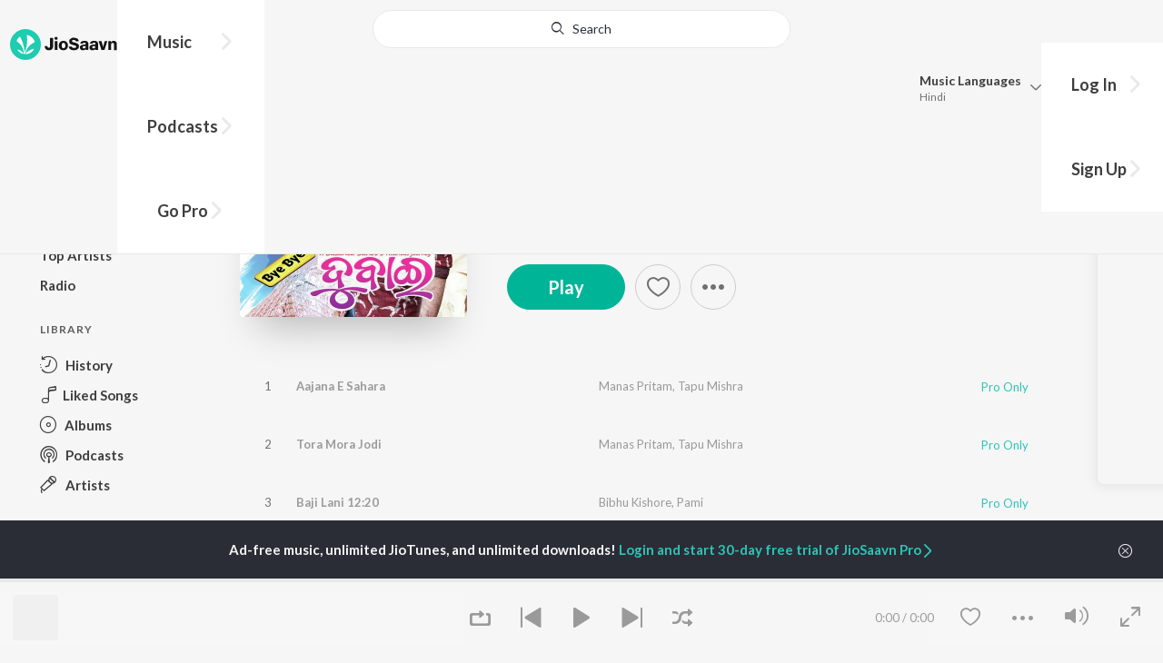

--- FILE ---
content_type: text/html; charset=utf-8
request_url: https://www.jiosaavn.com/album/bye-bye-dubai/lSMy9lyIXYk_
body_size: 18835
content:

<!DOCTYPE html>
<!--[if IEMobile 7 ]> <html dir="ltr" lang="en-US"class="no-js iem7"> <![endif]-->
<!--[if IE 9 ]>    <html dir="ltr" lang="en-US" class="no-js ie9"> <![endif]-->
<!--[if (gte IE 9)|(gt IEMobile 7)|!(IEMobile)|!(IE)]><!-->
<html dir="ltr" lang="en-US" class="no-js">
<!--<![endif]-->
<head>
        
    <base href="/">
    <meta charset="utf-8">
    <meta name="viewport" content="width=device-width, initial-scale=1">
    <link rel="icon" href="https://staticweb6.jiosaavn.com/web6/jioindw/dist/1765428948/_i/favicon.ico" />
    <meta http-equiv="X-UA-Compatible" content="IE=edge" />
    <title>BYE BYE DUBAI SONGS, Download Odia Movie Bye Bye Dubai MP3 Online Free</title>
<meta name="description" content="Listen to all Bye Bye Dubai songs now! Download or play Bye Bye Dubai songs online on JioSaavn. Odia movie featuring Buddhaditya Mohanty, Sabyasachi Mishra, Archita Sahu and music by Bikash Dash."/>
<meta name="keywords" content="Bye Bye Dubai Movie Songs Free Download, Play Bye Bye Dubai MP3 Music Online, Listen Odia Film Bye Bye Dubai Songs"/>
<link rel="canonical" href="https://www.jiosaavn.com/album/bye-bye-dubai/lSMy9lyIXYk_" />
<link rel="alternate" media="only screen and (max-width: 640px)" href="https://www.jiosaavn.com/album/bye-bye-dubai/lSMy9lyIXYk_" >
<meta property="og:description" content="Listen to all Bye Bye Dubai songs now on JioSaavn. This  movie features Buddhaditya Mohanty, Sabyasachi Mishra, Archita Sahu. Play online or download to listen offline free - in HD audio, only on JioSaavn."/>
<meta property="og:title" content="BYE BYE DUBAI SONGS, Download Odia Movie Bye Bye Dubai MP3 Online Free"/>
<meta property="og:type" content="music.album"/>
<meta property="og:image" content="https://c.saavncdn.com/022/Bye-Bye-Dubai-Oriya-2016-500x500.jpg"/>
<meta property="og:image:height" content="500"/>
<meta property="og:image:width" content="500"/>
<meta property="og:url" content="https://www.jiosaavn.com/album/bye-bye-dubai/lSMy9lyIXYk_"/>
<meta property="og:audio" content="https://www.jiosaavn.com/album/bye-bye-dubai/lSMy9lyIXYk_"/>
<meta property="og:audio:type" content="audio/vnd.facebook.bridge"/>
<meta property="music:song" content="https://www.jiosaavn.com/song/aajana-e-sahara/QEVaByJ-UEs"/>
<meta property="music:song" content="https://www.jiosaavn.com/song/tora-mora-jodi/OiUHcEJVUVo"/>
<meta property="music:song" content="https://www.jiosaavn.com/song/baji-lani-1220/RDsSbjtHXnU"/>
<meta property="music:song" content="https://www.jiosaavn.com/song/tu-tike-dalu-chahi/RlAzQj9FD0U"/>
<meta property="music:song" content="https://www.jiosaavn.com/song/a-kahile-asili/ESQiVTFvBns"/>
<meta property="music:musician" content="https://www.jiosaavn.com/artist/bikash-dash-songs/"/>
<meta property="music:musician" content="https://www.jiosaavn.com/artist/manas-pritam-songs/"/>
<meta property="music:musician" content="https://www.jiosaavn.com/artist/tapu-mishra-songs/"/>
<meta property="music:musician" content="https://www.jiosaavn.com/artist/sanjay-mahakud-songs/"/>
<meta property="music:release_date" content="2016-07-18"/>
<meta property="twitter:title" content="BYE BYE DUBAI SONGS, Download Odia Movie Bye Bye Dubai MP3 Online Free"/>
<meta property="twitter:description" content="Listen to all Bye Bye Dubai songs now on JioSaavn. This  movie features Buddhaditya Mohanty, Sabyasachi Mishra, Archita Sahu. Play online or download to listen offline free - in HD audio, only on JioSaavn."/>
<meta property="twitter:url" content="https://www.jiosaavn.com/album/bye-bye-dubai/lSMy9lyIXYk_"/>
<meta property="twitter:site" content="@jiosaavn"/>
<meta property="twitter:card" content="summary"/>
<meta property="twitter:image" content="https://c.saavncdn.com/022/Bye-Bye-Dubai-Oriya-2016-500x500.jpg"/>
<meta property="twitter:app:name:googleplay" content="JioSaavn Music & Radio"/>
<meta property="twitter:app:id:googleplay" content="com.jio.media.jiobeats"/>
<meta property="twitter:app:url:googleplay" content="saavn://view/album"/>
<meta property="twitter:app:name:iphone" content="JioSaavn"/>
<meta property="twitter:app:id:iphone" content="441813332"/>
<meta property="twitter:app:url:iphone" content="saavn://view/album"/>
<meta property="twitter:app:name:ipad" content="JioSaavn"/>
<meta property="twitter:app:id:ipad" content="441813332"/>
<meta property="twitter:app:url:ipad" content="saavn://view/album"/>
<meta property="al:android:url" content="https://www.jiosaavn.com/album/bye-bye-dubai/lSMy9lyIXYk_"/>
<meta property="al:android:package" content="com.jio.media.jiobeats"/>
<meta property="al:android:app_name" content="JioSaavn Music & Radio"/>
<meta property="al:ios:url" content="saavn://view/album"/>
<meta property="al:ios:app_store_id" content="441813332"/>
<meta property="al:ios:app_name" content="JioSaavn"/>
<meta property="og:site_name" content="JioSaavn"/>
<meta property="fb:app_id" content="126986924002057"/>

    <script>(function (h) { h.className = h.className.replace('no-js', 'js') })(document.documentElement)</script>

    <!--[if IE ]>
    <script src="https://cdnjs.cloudflare.com/ajax/libs/html5shiv/3.7.3/html5shiv.min.js"></script>
    <![endif]-->

    <link rel="preconnect" href="https://fonts.googleapis.com">
    <link rel="preconnect" href="https://fonts.gstatic.com" crossorigin>
    <link href="https://fonts.googleapis.com/css2?family=Lato:ital,wght@0,400;0,700;1,400;1,700&display=swap" rel="stylesheet">
    <link rel="preconnect" href="https://staticfe.saavn.com">
    <link rel="preconnect" href="https://c.saavncdn.com">
    
    <script src="https://staticweb6.jiosaavn.com/web6/player/plyr.js"></script>
    
    <link rel="preload" as="image" href="https://c.saavncdn.com/022/Bye-Bye-Dubai-Oriya-2016-500x500.jpg" importance="high">
    
    <link data-chunk="app" rel="stylesheet" href="https://staticweb6.jiosaavn.com/web6/jioindw/dist/1765428948/_c/bundle.css">
    
    <link data-chunk="app" rel="preload" as="style" href="https://staticweb6.jiosaavn.com/web6/jioindw/dist/1765428948/_c/bundle.css">
<link data-chunk="app" rel="preload" as="script" href="https://staticweb6.jiosaavn.com/web6/jioindw/dist/1765428948/_s/runtime.33039ae91d0c1bcc273a.js">
<link data-chunk="app" rel="preload" as="script" href="https://staticweb6.jiosaavn.com/web6/jioindw/dist/1765428948/_s/vendors-cdd60c62.781acc58e8aa44521495.js">
<link data-chunk="app" rel="preload" as="script" href="https://staticweb6.jiosaavn.com/web6/jioindw/dist/1765428948/_s/vendors-5e25e51c.1a4910dd80091db3a838.js">
<link data-chunk="app" rel="preload" as="script" href="https://staticweb6.jiosaavn.com/web6/jioindw/dist/1765428948/_s/vendors-5cd3da8b.ab931625ef12165d6150.js">
<link data-chunk="app" rel="preload" as="script" href="https://staticweb6.jiosaavn.com/web6/jioindw/dist/1765428948/_s/vendors-b7967bb5.217ba62f260f89cbcc13.js">
<link data-chunk="app" rel="preload" as="script" href="https://staticweb6.jiosaavn.com/web6/jioindw/dist/1765428948/_s/vendors-d61df701.44058479f55849ff57f2.js">
<link data-chunk="app" rel="preload" as="script" href="https://staticweb6.jiosaavn.com/web6/jioindw/dist/1765428948/_s/vendors-d2eb5610.45e891ee10a47427962c.js">
<link data-chunk="app" rel="preload" as="script" href="https://staticweb6.jiosaavn.com/web6/jioindw/dist/1765428948/_s/vendors-1fbb1e85.d8c52d069497b95a5d8b.js">
<link data-chunk="app" rel="preload" as="script" href="https://staticweb6.jiosaavn.com/web6/jioindw/dist/1765428948/_s/vendors-536eaa00.908c10617359dacb3d03.js">
<link data-chunk="app" rel="preload" as="script" href="https://staticweb6.jiosaavn.com/web6/jioindw/dist/1765428948/_s/vendors-bb3d84b5.644fcdf69da0bc7d3587.js">
<link data-chunk="app" rel="preload" as="script" href="https://staticweb6.jiosaavn.com/web6/jioindw/dist/1765428948/_s/vendors-fdcadffb.deeb73d69f783ba9c815.js">
<link data-chunk="app" rel="preload" as="script" href="https://staticweb6.jiosaavn.com/web6/jioindw/dist/1765428948/_s/vendors-efdee510.417015400288558fa999.js">
<link data-chunk="app" rel="preload" as="script" href="https://staticweb6.jiosaavn.com/web6/jioindw/dist/1765428948/_s/vendors-9db5d9a1.114b3cb67f44fd565e5f.js">
<link data-chunk="app" rel="preload" as="script" href="https://staticweb6.jiosaavn.com/web6/jioindw/dist/1765428948/_s/vendors-f82e0cd2.d7a46f8e81390f40df89.js">
<link data-chunk="app" rel="preload" as="script" href="https://staticweb6.jiosaavn.com/web6/jioindw/dist/1765428948/_s/vendors-2518c84c.c5ffa594bbcc9943b86d.js">
<link data-chunk="app" rel="preload" as="script" href="https://staticweb6.jiosaavn.com/web6/jioindw/dist/1765428948/_s/vendors-acd1cad9.4a75e8642572f20c67e1.js">
<link data-chunk="app" rel="preload" as="script" href="https://staticweb6.jiosaavn.com/web6/jioindw/dist/1765428948/_s/vendors-1cdde194.44d29ecb3b6efbe8a7b5.js">
<link data-chunk="app" rel="preload" as="script" href="https://staticweb6.jiosaavn.com/web6/jioindw/dist/1765428948/_s/vendors-3025e59b.91280c74bb366251b005.js">
<link data-chunk="app" rel="preload" as="script" href="https://staticweb6.jiosaavn.com/web6/jioindw/dist/1765428948/_s/vendors-0bc0478e.8658b7545d15c296091b.js">
<link data-chunk="app" rel="preload" as="script" href="https://staticweb6.jiosaavn.com/web6/jioindw/dist/1765428948/_s/vendors-d96105ec.df681e471f7fe8fc2c01.js">
<link data-chunk="app" rel="preload" as="script" href="https://staticweb6.jiosaavn.com/web6/jioindw/dist/1765428948/_s/vendors-cb98e9ec.74f15224e93edbd1ac0e.js">
<link data-chunk="app" rel="preload" as="script" href="https://staticweb6.jiosaavn.com/web6/jioindw/dist/1765428948/_s/vendors-79baf4e4.dde57fe1f91770fd628f.js">
<link data-chunk="app" rel="preload" as="script" href="https://staticweb6.jiosaavn.com/web6/jioindw/dist/1765428948/_s/vendors-a311eb04.c220ba4d12dd6d0c36ab.js">
<link data-chunk="app" rel="preload" as="script" href="https://staticweb6.jiosaavn.com/web6/jioindw/dist/1765428948/_s/vendors-e5bca7e4.e506f84d3d0c324d0eb2.js">
<link data-chunk="app" rel="preload" as="script" href="https://staticweb6.jiosaavn.com/web6/jioindw/dist/1765428948/_s/vendors-f501a089.2239ce8b3ca4667ff767.js">
<link data-chunk="app" rel="preload" as="script" href="https://staticweb6.jiosaavn.com/web6/jioindw/dist/1765428948/_s/vendors-27545368.6f5611052bde83e8715f.js">
<link data-chunk="app" rel="preload" as="script" href="https://staticweb6.jiosaavn.com/web6/jioindw/dist/1765428948/_s/vendors-229eafb5.0f1574abbfce8d73aa59.js">
<link data-chunk="app" rel="preload" as="script" href="https://staticweb6.jiosaavn.com/web6/jioindw/dist/1765428948/_s/app-43dd7041.8e998fe6a6ad03ea8ec4.js">
<link data-chunk="app" rel="preload" as="script" href="https://staticweb6.jiosaavn.com/web6/jioindw/dist/1765428948/_s/app-31743c5a.89e49c4cf6adb481a96a.js">
<link data-chunk="app" rel="preload" as="script" href="https://staticweb6.jiosaavn.com/web6/jioindw/dist/1765428948/_s/app-9773254c.5e1e9b1728c45cdcd33f.js">
<link data-chunk="app" rel="preload" as="script" href="https://staticweb6.jiosaavn.com/web6/jioindw/dist/1765428948/_s/app-1eed6d50.48d2c0b577fef0c5379f.js">
<link data-chunk="app" rel="preload" as="script" href="https://staticweb6.jiosaavn.com/web6/jioindw/dist/1765428948/_s/app-e25beaaa.cd91b3c640cf314aaf2d.js">
<link data-chunk="app" rel="preload" as="script" href="https://staticweb6.jiosaavn.com/web6/jioindw/dist/1765428948/_s/app-82286aa4.f56e2efdbc155de6a1e5.js">
<link data-chunk="app" rel="preload" as="script" href="https://staticweb6.jiosaavn.com/web6/jioindw/dist/1765428948/_s/app-8e95763e.4d716fabf798f0b73208.js">
<link data-chunk="app" rel="preload" as="script" href="https://staticweb6.jiosaavn.com/web6/jioindw/dist/1765428948/_s/app-6efaf94a.56c28caaeb95c913cdeb.js">
<link data-chunk="app" rel="preload" as="script" href="https://staticweb6.jiosaavn.com/web6/jioindw/dist/1765428948/_s/app-487599bc.de7bd7a99c4af003632b.js">
<link data-chunk="app" rel="preload" as="script" href="https://staticweb6.jiosaavn.com/web6/jioindw/dist/1765428948/_s/app-f2457869.8f2ae14fd03ff75ce10c.js">
<link data-chunk="app" rel="preload" as="script" href="https://staticweb6.jiosaavn.com/web6/jioindw/dist/1765428948/_s/app-41528149.6bb2446f82e67416abc3.js">
<link data-chunk="app" rel="preload" as="script" href="https://staticweb6.jiosaavn.com/web6/jioindw/dist/1765428948/_s/app-7694909f.4ed1137fb7b3d56a5661.js">
<link data-chunk="app" rel="preload" as="script" href="https://staticweb6.jiosaavn.com/web6/jioindw/dist/1765428948/_s/app-9fd2c25d.d2a5a6c04d33e8dcbba8.js">
<link data-chunk="Album-components-container-Album" rel="preload" as="script" href="https://staticweb6.jiosaavn.com/web6/jioindw/dist/1765428948/_s/5477.a56551b937dad4fb971e.js">
<link data-chunk="Album-components-container-Album" rel="preload" as="script" href="https://staticweb6.jiosaavn.com/web6/jioindw/dist/1765428948/_s/2996.f20f9a3f69ef436f181e.js">
<link data-chunk="Album-components-container-Album" rel="preload" as="script" href="https://staticweb6.jiosaavn.com/web6/jioindw/dist/1765428948/_s/Album-components-container-Album.8252f1762326c8295a01.js">
    
    
    <script async src="https://www.googletagmanager.com/gtag/js?id=G-0S33EMSFSM">
    </script>
    <script>
        window.dataLayer = window.dataLayer || [];
        function gtag(){dataLayer.push(arguments);}
        gtag('js', new Date());
        gtag('set', {'user_logged_in_status' : 'false'});
        gtag('set', {'page_view' : '' });
        gtag('config', 'G-0S33EMSFSM');
    </script>
    

    
</head>
<body>
    <div id="root"><div><div><div class="c-ad"><div class="c-ad__unit"><div id="daast_desktop_config"></div></div></div></div><div><div class="c-ad"><div class="c-ad__unit"><div id="audio_desktop_config"></div></div></div></div><div><div class="c-ad"><div class="c-ad__unit"><div id="audio_desktop"></div></div></div></div></div><div class="album banner"><header class="c-header u-clearfix c-header-bg" role="banner"><div class="o-layout o-layout--middle"><div class="o-layout__item u-1/2@lg u-align-left@sm"><a id="logo" screen_name="album_screen" title="Logo Button" class="c-logo" href="/"><svg role="img" aria-label="JioSaavn Home" version="1.1" xmlns="http://www.w3.org/2000/svg" xmlns:xlink="http://www.w3.org/1999/xlink" viewBox="0 0 111 32" xml:space="preserve"><path fill="#1ECCB0" d="M0,16c0,8.8,7.2,16,16,16c8.8,0,16-7.2,16-16c0-8.8-7.2-16-16-16C7.2,0,0,7.2,0,16z"></path><path fill="#FFFFFF" d="M13.8,25.1c-0.6-1-1.4-1.9-2.4-2.5s-2-1.1-3.2-1.4H8.2c-0.1,0-0.2,0-0.3,0.1c-0.1,0.1-0.1,0.2-0.1,0.3c0,0.1,0,0.2,0.1,0.2c1.3,1.9,3.3,3.3,5.5,3.9h0.1c0.1,0,0.1,0,0.2,0c0,0,0.1,0,0.1-0.1c0,0,0.1-0.1,0.1-0.1c0,0,0-0.1,0-0.2C13.9,25.2,13.9,25.1,13.8,25.1L13.8,25.1z"></path><path fill="#FFFFFF" d="M25.6,13.3c0,0,0-0.1,0-0.1c-0.5-1.8-1.5-3.4-2.9-4.6c-1.4-1.2-3-2.1-4.8-2.4h-0.1c-0.1,0-0.2,0-0.3,0.1c-0.1,0.1-0.1,0.2-0.1,0.3v0.1c0.9,5.5,0.3,11.1-1.7,16.3c0,0.1-0.1,0.1-0.1,0.2s-0.1,0.1-0.2,0.1c-0.1,0-0.1,0-0.2,0c0,0-0.1,0-0.1-0.1c0,0-0.1-0.1-0.1-0.1c0,0,0-0.1,0-0.2c0,0-0.1-0.7-0.1-1c-0.6-4.8-2-9.4-4.3-13.7c0-0.1-0.1-0.1-0.1-0.1c0,0-0.1-0.1-0.1-0.1s-0.1,0-0.2,0C10.1,8,10.1,8,10,8l0,0c-1.4,1.1-2.5,2.5-3.2,4.2c0,0.1,0,0.2,0,0.3c0,0.1,0.1,0.2,0.2,0.2c2.2,1.4,4,3.2,5.3,5.5c1.3,2.2,2,4.8,2.1,7.3c0,0.1,0,0.2,0.1,0.3c0.1,0.1,0.2,0.1,0.2,0.1c0.2,0,0.5,0.1,0.7,0.1c0.1,0,0.2,0,0.3-0.1c0.1-0.1,0.1-0.1,0.1-0.2c0.5-2.6,1.6-5.1,3.3-7.2c1.7-2.1,3.8-3.7,6.3-4.8c0.1,0,0.1-0.1,0.2-0.1C25.6,13.4,25.6,13.4,25.6,13.3z"></path><path fill="#FFFFFF" d="M24.7,20.9c0-0.1,0-0.2-0.1-0.3c-0.1-0.1-0.2-0.1-0.3-0.1h-0.1c-3.1,0.7-5.9,2.4-7.9,4.8c-0.1,0.1-0.1,0.2-0.1,0.3c0,0.1,0,0.2,0.1,0.3c0.1,0.1,0.2,0.1,0.3,0.1l0,0c1.6-0.1,3.2-0.6,4.6-1.4s2.6-2,3.4-3.4C24.7,21.1,24.7,21,24.7,20.9L24.7,20.9z"></path><path d="M40.3,22c-0.8,0-1.6-0.1-2.3-0.5c-0.6-0.3-1.1-0.8-1.5-1.4C36.2,19.4,36,18.7,36,18v-0.3h2.8c0,0.5,0.1,0.9,0.3,1.3c0.2,0.2,0.6,0.4,0.9,0.4s0.7,0,1-0.2c0.2-0.1,0.3-0.4,0.4-0.6c0.1-0.3,0.1-0.6,0.1-0.9V9.2h3.1v8.4c0.1,1.2-0.3,2.4-1.1,3.3c-0.4,0.4-1,0.7-1.5,0.9C41.4,21.9,40.9,22,40.3,22L40.3,22z"></path><path d="M47.7,11.1c-0.3,0-0.6-0.1-0.8-0.2c-0.2-0.1-0.4-0.3-0.6-0.5c-0.1-0.2-0.2-0.5-0.2-0.8c0-0.3,0.1-0.6,0.2-0.8c0.1-0.2,0.3-0.4,0.6-0.5c0.3-0.1,0.5-0.2,0.8-0.2c0.3,0,0.6,0.1,0.8,0.2c0.2,0.1,0.4,0.3,0.6,0.5c0.1,0.2,0.2,0.5,0.2,0.8c0,0.3-0.1,0.5-0.2,0.8c-0.1,0.2-0.3,0.4-0.6,0.5C48.3,11,48,11.1,47.7,11.1L47.7,11.1z M46.3,21.7v-9.3h2.8v9.3H46.3z"></path><path d="M55.3,22c-0.9,0-1.8-0.2-2.5-0.6c-0.7-0.4-1.3-1-1.7-1.7c-0.4-0.8-0.6-1.7-0.6-2.6c0-0.9,0.2-1.8,0.6-2.6c0.4-0.7,0.9-1.3,1.7-1.7c0.8-0.4,1.7-0.6,2.5-0.6c0.9,0,1.7,0.2,2.5,0.6c0.7,0.4,1.3,1,1.6,1.7c0.4,0.8,0.6,1.7,0.6,2.6c0,0.9-0.2,1.8-0.6,2.6c-0.4,0.7-1,1.3-1.7,1.7C57,21.8,56.1,22,55.3,22z M55.3,19.9c0.4,0,0.8-0.1,1.1-0.3c0.3-0.3,0.6-0.6,0.7-1c0.2-0.5,0.2-1,0.2-1.5c0-0.5-0.1-1-0.2-1.4c-0.1-0.4-0.3-0.7-0.6-1c-0.3-0.3-0.7-0.4-1.1-0.4c-0.4,0-0.7,0.1-1,0.3c-0.3,0.2-0.5,0.6-0.7,0.9c-0.2,0.5-0.2,1-0.2,1.5c0,0.5,0.1,1,0.2,1.5c0.1,0.4,0.3,0.7,0.7,1C54.5,19.7,54.9,19.8,55.3,19.9L55.3,19.9z"></path><path d="M66.3,22c-0.9,0-1.8-0.1-2.6-0.4c-0.8-0.3-1.5-0.7-2-1.3c-0.5-0.6-0.8-1.4-0.8-2.1V18H64c0,0.3,0.1,0.7,0.3,0.9c0.2,0.3,0.5,0.4,0.9,0.5c0.4,0.1,0.8,0.2,1.2,0.2c0.5,0,1.1-0.1,1.5-0.3c0.2-0.1,0.3-0.2,0.5-0.4c0.1-0.2,0.2-0.4,0.1-0.6c0-0.2-0.1-0.5-0.2-0.6c-0.2-0.2-0.4-0.4-0.6-0.5c-0.4-0.2-0.8-0.3-1.2-0.4l-2.3-0.6c-0.6-0.1-1.1-0.4-1.6-0.8c-0.4-0.3-0.8-0.7-1-1.1c-0.2-0.5-0.3-1-0.3-1.5c0-0.8,0.2-1.5,0.7-2.1c0.5-0.6,1.1-1,1.8-1.3C64.5,9,65.4,8.9,66.2,9c0.9,0,1.7,0.1,2.5,0.4c0.7,0.2,1.3,0.7,1.7,1.2c0.4,0.6,0.7,1.3,0.7,2h-3c0-0.2-0.1-0.4-0.2-0.6c-0.1-0.2-0.2-0.3-0.4-0.4c-0.5-0.2-1-0.4-1.5-0.3c-0.4,0-0.9,0.1-1.3,0.3c-0.2,0.1-0.3,0.2-0.4,0.3c-0.1,0.1-0.1,0.3-0.1,0.5c0,0.2,0,0.4,0.1,0.6c0.1,0.2,0.3,0.3,0.5,0.4c0.3,0.1,0.7,0.3,1,0.3l1.5,0.4c0.8,0.2,1.5,0.5,2.2,0.8c0.6,0.3,1,0.6,1.4,1.1c0.4,0.5,0.6,1.2,0.5,1.8c0,0.8-0.2,1.5-0.6,2.2c-0.5,0.6-1.1,1.1-1.8,1.4C68.2,21.8,67.2,22,66.3,22L66.3,22z"></path><path d="M75.6,22c-0.6,0-1.2-0.1-1.7-0.3c-0.5-0.2-0.9-0.6-1.1-1c-0.3-0.5-0.4-1-0.4-1.6c0-0.5,0.1-0.9,0.3-1.3c0.2-0.4,0.5-0.7,0.9-1c1.1-0.6,2.3-0.8,3.4-0.7h1.4v-0.3c0-0.3,0-0.7-0.1-1c-0.1-0.2-0.3-0.4-0.5-0.6c-0.3-0.1-0.6-0.2-0.8-0.2c-0.4,0-0.8,0.1-1.1,0.3c-0.1,0.1-0.2,0.2-0.3,0.3c-0.1,0.1-0.1,0.3-0.1,0.4h-2.7c0-0.6,0.2-1.1,0.6-1.5c0.4-0.5,0.9-0.8,1.5-1c0.7-0.2,1.5-0.3,2.3-0.3c0.8,0,1.6,0.1,2.3,0.4c0.6,0.2,1,0.7,1.3,1.2c0.3,0.7,0.5,1.4,0.4,2.1v5.8h-2.5l-0.1-1.1c-0.3,0.4-0.6,0.8-1.1,1C76.9,21.8,76.2,22,75.6,22L75.6,22z M76.6,20c0.3,0,0.7-0.1,1-0.2c0.3-0.1,0.5-0.4,0.6-0.6c0.2-0.3,0.2-0.7,0.2-1v-0.6h-1c-0.4,0-0.8,0-1.2,0.1c-0.3,0.1-0.5,0.2-0.7,0.4c-0.1,0.1-0.2,0.2-0.2,0.3c0,0.1-0.1,0.3-0.1,0.4c0,0.2,0,0.3,0.1,0.5c0.1,0.2,0.2,0.3,0.3,0.4C75.9,19.9,76.2,20,76.6,20L76.6,20z"></path><path d="M85.5,22c-0.6,0-1.2-0.1-1.7-0.3c-0.5-0.2-0.9-0.6-1.1-1c-0.3-0.5-0.4-1-0.4-1.6c0-0.5,0.1-0.9,0.3-1.3c0.2-0.4,0.5-0.7,0.9-1c1.1-0.6,2.3-0.8,3.5-0.8h1.4v-0.3c0-0.3,0-0.7-0.1-1c-0.1-0.2-0.3-0.4-0.5-0.5c-0.3-0.1-0.6-0.2-0.8-0.2c-0.4,0-0.8,0.1-1.1,0.3c-0.1,0.1-0.2,0.2-0.3,0.3c-0.1,0.1-0.1,0.3-0.1,0.4h-2.7c0-0.6,0.2-1.1,0.6-1.5c0.4-0.5,0.9-0.8,1.5-1c0.7-0.2,1.5-0.3,2.3-0.3c0.8,0,1.6,0.1,2.3,0.4c0.6,0.2,1,0.7,1.3,1.2c0.3,0.7,0.5,1.4,0.4,2.1v5.8h-2.6l-0.1-1.1c-0.3,0.4-0.6,0.8-1.1,1C86.8,21.8,86.1,22,85.5,22L85.5,22z M86.5,20c0.3,0,0.7-0.1,1-0.2c0.3-0.1,0.5-0.4,0.6-0.6c0.2-0.3,0.2-0.7,0.2-1v-0.6h-1c-0.4,0-0.8,0-1.2,0.1c-0.3,0.1-0.5,0.2-0.7,0.4c-0.1,0.1-0.2,0.2-0.2,0.3s-0.1,0.3-0.1,0.4c0,0.2,0,0.3,0.1,0.5c0.1,0.2,0.2,0.3,0.3,0.4C85.8,19.9,86.1,20,86.5,20L86.5,20z"></path><path d="M94.7,21.7l-3-9.3h3l1.7,6.2l1.7-6.2h2.7l-3,9.3H94.7z"></path><path d="M101.8,21.7v-9.3h2.7v1.3c0.3-0.5,0.7-0.9,1.2-1.1c0.5-0.3,1-0.4,1.6-0.4c0.6,0,1.2,0.1,1.8,0.4c0.5,0.3,0.9,0.7,1.1,1.2c0.3,0.6,0.4,1.3,0.4,2v6h-2.8v-5.2c0-0.6-0.1-1.2-0.4-1.7c-0.1-0.2-0.3-0.3-0.5-0.4c-0.2-0.1-0.4-0.1-0.6-0.1c-0.2,0-0.5,0-0.7,0.1c-0.2,0.1-0.4,0.2-0.6,0.4c-0.3,0.5-0.5,1.1-0.4,1.7v5.1H101.8z"></path></svg></a><nav class="c-nav c-nav--primary u-visible-visually@lg c-main-menu"><ul class="c-nav__list"><li class="c-nav__item"><a id="browse" screen_name="album_screen" sec_title="header_section" title="Music" tabindex="0" role="button" aria-controls="menuContent" aria-expanded="false" aria-haspopup="true" class="c-nav__link" href="/">Music</a><div id="menuContent" class="c-nav__item-content"><div class="o-box o-box--large@lg u-align-left"><h2 class="u-h3@sm u-h3" tabindex="0" role="heading" aria-level="2">What&#x27;s Hot on JioSaavn</h2><hr class="o-rule u-color-js-white-alt u-margin-bottom@sm"/><div class="o-layout"><div class="o-layout__item u-1/3@lg u-margin-bottom@sm u-margin-bottom-none@lg"><h3 id="new-releases-heading" class="u-subhead u-subhead--secondary u-margin-bottom-small@sm" tabindex="0" role="heading" aria-level="3">New Releases</h3><ul class="o-list-block u-centi" aria-labelledby="new-releases-heading"><li class="o-list__item"><a screen_name="album_screen" sec_title="header_section" title="Chakraanta" class="u-block u-padding-vertical-tiny@sm" href="/song/chakraanta/OB4YdC5TWH0">Chakraanta</a></li><li class="o-list__item"><a screen_name="album_screen" sec_title="header_section" title="To Pari Premika Kahaku Namilu" class="u-block u-padding-vertical-tiny@sm" href="/song/to-pari-premika-kahaku-namilu/MwUuQABCDkU">To Pari Premika Kahaku Namilu</a></li><li class="o-list__item"><a screen_name="album_screen" sec_title="header_section" title="Kanyadana" class="u-block u-padding-vertical-tiny@sm" href="/song/kanyadana/XQAuZx9zWVA">Kanyadana</a></li><li class="o-list__item"><a screen_name="album_screen" sec_title="header_section" title="Prema Ra Hatudi" class="u-block u-padding-vertical-tiny@sm" href="/song/prema-ra-hatudi/ERkMXx1BDn4">Prema Ra Hatudi</a></li><li class="o-list__item"><a screen_name="album_screen" sec_title="header_section" title="Maham Sundari" class="u-block u-padding-vertical-tiny@sm" href="/song/maham-sundari/KgUpBx4EAUY">Maham Sundari</a></li><li class="o-list__item"><a screen_name="album_screen" sec_title="header_section" title="Prema Batika" class="u-block u-padding-vertical-tiny@sm" href="/song/prema-batika/XSMcUxlgeGA">Prema Batika</a></li><li class="o-list__item"><a screen_name="album_screen" sec_title="header_section" title="Bohu 420 (Original Motion Picture Soundtrack)" class="u-block u-padding-vertical-tiny@sm" href="/album/bohu-420-original-motion-picture-soundtrack/DumaCxneyGo_">Bohu 420 (Original Motion Picture Soundtrack)</a></li><li class="o-list__item"><a screen_name="album_screen" sec_title="header_section" title="Patala Ghanta (From &quot;Rakta Golapa&quot;)" class="u-block u-padding-vertical-tiny@sm" href="/song/patala-ghanta-from-rakta-golapa/LytYWgBmbUA">Patala Ghanta (From &quot;Rakta Golapa&quot;)</a></li><li class="o-list__item"><a screen_name="album_screen" sec_title="header_section" title="Premare Khele Kiti Kiti" class="u-block u-padding-vertical-tiny@sm" href="/song/premare-khele-kiti-kiti/PiszXxEFQ3A">Premare Khele Kiti Kiti</a></li><li class="o-list__item"><a screen_name="album_screen" sec_title="header_section" title="Motorcycle" class="u-block u-padding-vertical-tiny@sm" href="/song/motorcycle/KA8qSTpHAWQ">Motorcycle</a></li></ul></div><div class="o-layout__item u-1/3@lg u-margin-bottom@sm u-margin-bottom-none@lg"><h3 id="top-playlist-heading" class="u-subhead u-subhead--secondary u-margin-bottom-small@sm" tabindex="0" role="heading" aria-level="3">Top Playlists</h3><ul class="o-list-block u-centi" aria-labelledby="top-playlist-heading"><li class="o-list__item"><a screen_name="album_screen" sec_title="header_section" title="Random Picks - Odia" class="u-block u-padding-vertical-tiny@sm" href="/featured/random-picks/BQHNWq86hq0_">Random Picks - Odia</a></li><li class="o-list__item"><a screen_name="album_screen" sec_title="header_section" title="Random Picks - Odia" class="u-block u-padding-vertical-tiny@sm" href="/featured/random-picks/BQHNWq86hq0_">Random Picks - Odia</a></li><li class="o-list__item"><a screen_name="album_screen" sec_title="header_section" title="Let&#x27;s Play - Humane Sagar" class="u-block u-padding-vertical-tiny@sm" href="/featured/lets-play-humane-sagar/zfs3622ON9GO0eMLZZxqsA__">Let&#x27;s Play - Humane Sagar</a></li><li class="o-list__item"><a screen_name="album_screen" sec_title="header_section" title="Bobal Hits " class="u-block u-padding-vertical-tiny@sm" href="/featured/bobal-hits-/uEMtMB9bLAI_">Bobal Hits </a></li><li class="o-list__item"><a screen_name="album_screen" sec_title="header_section" title="Koraputia Desia Songs" class="u-block u-padding-vertical-tiny@sm" href="/featured/koraputia-desia-songs/CfQlBYMDRV6HzIkTq9r3nw__">Koraputia Desia Songs</a></li><li class="o-list__item"><a screen_name="album_screen" sec_title="header_section" title="Chartbusters 2025 - Odia" class="u-block u-padding-vertical-tiny@sm" href="/featured/chartbusters-2025-odia/TFPftj73vawL6veGnGjYOA__">Chartbusters 2025 - Odia</a></li><li class="o-list__item"><a screen_name="album_screen" sec_title="header_section" title="House Party - Odia" class="u-block u-padding-vertical-tiny@sm" href="/featured/house-party-odia/W6QqMjPw94RhRz-S355tZQ__">House Party - Odia</a></li><li class="o-list__item"><a screen_name="album_screen" sec_title="header_section" title="Best of Dance - Odia" class="u-block u-padding-vertical-tiny@sm" href="/featured/best-of-dance-odia/DxzTysZXCeF8497ZNqIDKA__">Best of Dance - Odia</a></li><li class="o-list__item"><a screen_name="album_screen" sec_title="header_section" title="Let&#x27;s Play - Kumar Sanu - Odia" class="u-block u-padding-vertical-tiny@sm" href="/featured/lets-play-kumar-sanu-odia/LMocfvGWhtJkVFjX2wgHNA__">Let&#x27;s Play - Kumar Sanu - Odia</a></li><li class="o-list__item"><a screen_name="album_screen" sec_title="header_section" title="Monsoon Hits - Odia" class="u-block u-padding-vertical-tiny@sm" href="/featured/monsoon-hits-odia/tLqkA59nSDXoTK7Cft7y8w__">Monsoon Hits - Odia</a></li></ul></div><div class="o-layout__item u-1/3@lg"><h3 id="top-artists-heading" class="u-subhead u-subhead--secondary u-margin-bottom-small@sm" tabindex="0" role="heading" aria-level="3">Top Artists</h3><ul class="o-list-block u-centi" aria-labelledby="top-artists-heading"><li class="o-list__item"><a screen_name="album_screen" sec_title="header_section" title="Babushaan Mohanty" class="u-block u-padding-vertical-tiny@sm" href="/artist/babushaan-mohanty-songs/JwjO2ojUfsw_">Babushaan Mohanty</a></li><li class="o-list__item"><a screen_name="album_screen" sec_title="header_section" title="Arpita Choudhury" class="u-block u-padding-vertical-tiny@sm" href="/artist/arpita-choudhury-songs/3fDpXxap9YU_">Arpita Choudhury</a></li><li class="o-list__item"><a screen_name="album_screen" sec_title="header_section" title="Aparajita Mohanty" class="u-block u-padding-vertical-tiny@sm" href="/artist/aparajita-mohanty-songs/e-PJPGNhHME_">Aparajita Mohanty</a></li><li class="o-list__item"><a screen_name="album_screen" sec_title="header_section" title="Sivani Sangita" class="u-block u-padding-vertical-tiny@sm" href="/artist/sivani-sangita-songs/zXExHt0ArmU_">Sivani Sangita</a></li><li class="o-list__item"><a screen_name="album_screen" sec_title="header_section" title="Aseema Panda" class="u-block u-padding-vertical-tiny@sm" href="/artist/aseema-panda-songs/sy5Zo8yYwJ0_">Aseema Panda</a></li><li class="o-list__item"><a screen_name="album_screen" sec_title="header_section" title="Ananya Nanda" class="u-block u-padding-vertical-tiny@sm" href="/artist/ananya-nanda-songs/5078NtrZ-Ro_">Ananya Nanda</a></li><li class="o-list__item"><a screen_name="album_screen" sec_title="header_section" title="Archita Sahu" class="u-block u-padding-vertical-tiny@sm" href="/artist/archita-sahu-songs/xAe6gG0IF84_">Archita Sahu</a></li><li class="o-list__item"><a screen_name="album_screen" sec_title="header_section" title="Humane Sagar" class="u-block u-padding-vertical-tiny@sm" href="/artist/humane-sagar-songs/6T7icLCC2uE_">Humane Sagar</a></li><li class="o-list__item"><a screen_name="album_screen" sec_title="header_section" title="Anubhav Mohanty" class="u-block u-padding-vertical-tiny@sm" href="/artist/anubhav-mohanty-songs/k4CH8FJotNY_">Anubhav Mohanty</a></li><li class="o-list__item"><a screen_name="album_screen" sec_title="header_section" title="Kuldeep Pattanaik" class="u-block u-padding-vertical-tiny@sm" href="/artist/kuldeep-pattanaik-songs/xY0fVpDSoh4_">Kuldeep Pattanaik</a></li></ul></div></div></div></div></li><li class="c-nav__item"><a id="podcasts" screen_name="album_screen" sec_title="header_section" title="Shows &amp; Podcasts" class="c-nav__link" href="/original-podcasts">Podcasts</a></li></ul></nav></div><aside id="search" class="c-search" aria-hidden="true" role="search"><div class="rbt" style="outline:none;position:relative" tabindex="-1"><div style="display:flex;flex:1;height:100%;position:relative"><input autoComplete="off" placeholder="" type="text" aria-label="Search" aria-controls="site-search" aria-autocomplete="both" aria-expanded="true" aria-haspopup="listbox" aria-owns="site-search" role="combobox" class="rbt-input-main form-control rbt-input" value=""/><input aria-hidden="true" class="rbt-input-hint" readonly="" style="background-color:transparent;border-color:transparent;box-shadow:none;color:rgba(0, 0, 0, 0.54);left:0;pointer-events:none;position:absolute;top:0;width:100%" tabindex="-1" value=""/></div><div id="site-search" aria-label="menu-options" class="rbt-menu dropdown-menu show" role="listbox" style="position:absolute;left:0;top:0;display:block;max-height:300px;overflow:auto"><a role="option" class="dropdown-item disabled" href="#"></a></div></div><div class="c-search__list"><div class="o-layout o-layout--large@lg"></div></div><label class="c-search__label" for="site-search"><i class="c-search__icon o-icon-search"></i> Search</label><span class="c-search__reset" tabindex="0"><span class="u-color-js-green u-hidden@lg"><i class="o-icon-close-fill o-icon--large"></i></span><strong class="u-visible@lg" role="button" aria-label="Clear">Clear</strong></span><span class="c-search__close" tabindex="0" role="button" aria-label="Close"><i class="o-icon-close-fill o-icon--btn"></i></span></aside></div></header><aside class="c-aside c-aside--fixed"><h3 class="u-subhead u-margin-bottom-small@sm">Browse</h3><nav><ul id="sidebar_library" class="o-list-block u-margin-bottom@sm"><li><a screen_name="sidebar_section" title="New Releases" class="o-list-block__item u-color-js-gray u-padding-vertical-tiny@sm" href="/new-releases"><strong>New Releases</strong></a></li><li><a screen_name="sidebar_section" title="Top Charts" class="o-list-block__item u-color-js-gray u-padding-vertical-tiny@sm" href="/charts"><strong>Top Charts</strong></a></li><li><a screen_name="sidebar_section" title="Top Playlists" class="o-list-block__item u-color-js-gray u-padding-vertical-tiny@sm" href="/featured-playlists"><strong>Top Playlists</strong></a></li><li><a screen_name="sidebar_section" title="Podcasts" class="o-list-block__item u-color-js-gray u-padding-vertical-tiny@sm" href="/original-podcasts"><strong>Podcasts</strong></a></li><li><a screen_name="sidebar_section" title="Top Artists" class="o-list-block__item u-color-js-gray u-padding-vertical-tiny@sm" href="/top-artists"><strong>Top Artists</strong></a></li><li><a screen_name="sidebar_section" title="Radio" class="o-list-block__item u-color-js-gray u-padding-vertical-tiny@sm" href="/radio"><strong>Radio</strong></a></li></ul></nav><h3 class="u-subhead u-margin-bottom-small@sm"> Library</h3><nav><ul id="sidebar_library_loggedOut" class="o-list-block u-margin-bottom@sm"><li><span class="o-list-block__item u-color-js-gray u-padding-vertical-tiny@sm c-btn-modal" tabindex="0" aria-label="" role="" aria-haspopup=""><strong><i aria-hidden="true" class="o-icon-history o-icon--large u-margin-right-tiny@sm"></i> History</strong></span></li><li><span class="o-list-block__item u-color-js-gray u-padding-vertical-tiny@sm c-btn-modal" tabindex="0" aria-label="" role="" aria-haspopup=""><strong><i aria-hidden="true" class="o-icon-song o-icon--large u-margin-right-tiny@sm"></i>Liked Songs</strong></span></li><li><span class="o-list-block__item u-color-js-gray u-padding-vertical-tiny@sm c-btn-modal" tabindex="0" aria-label="" role="" aria-haspopup=""><strong><i aria-hidden="true" class="o-icon-album o-icon--large u-margin-right-tiny@sm"></i> Albums</strong></span></li><li><span class="o-list-block__item u-color-js-gray u-padding-vertical-tiny@sm c-btn-modal" tabindex="0" aria-label="" role="" aria-haspopup=""><strong><i aria-hidden="true" class="o-icon-show o-icon--large u-margin-right-tiny@sm"></i> Podcasts</strong></span></li><li><span class="o-list-block__item u-color-js-gray u-padding-vertical-tiny@sm c-btn-modal" tabindex="0" aria-label="" role="" aria-haspopup=""><strong><i aria-hidden="true" class="o-icon-artist o-icon--large u-margin-right-tiny@sm"></i> Artists</strong></span></li></ul></nav><div class="u-padding-vertical-tiny@sm"><span class="c-btn c-btn--primary c-btn--ghost c-btn--small c-btn--thick c-btn-modal" tabindex="0" aria-label="" role="button" aria-haspopup="true"><i class="o-icon-add" aria-hidden="true"></i> New Playlist</span></div></aside><div class="u-4/5-min-vh"><div class="o-wrapper o-wrapper--main"><main class="c-content" role="main"><div><div class="c-ad c-ad--leaderboard"><div class="album_desktop_top c-ad__unit" style="min-width:468px;min-height:60px;display:inline"><div id="album_desktop_top"></div></div></div></div><figure class="o-flag o-flag--cover o-flag--column o-flag--large@lg o-flag--reset@lg u-margin-bottom-large@lg"><div class="o-flag__img u-shadow"><img src="https://c.saavncdn.com/022/Bye-Bye-Dubai-Oriya-2016-500x500.jpg" alt="Bye Bye Dubai" width="250" height="250"/></div><figcaption class="o-flag__body"><h1 class="u-h2 u-margin-bottom-tiny@sm">Bye Bye Dubai</h1><p class="u-color-js-gray u-ellipsis@lg u-margin-bottom@sm u-margin-bottom-tiny@lg">by <!-- --> <a screen_name="album_screen" title="Bikash Dash" class="" href="/artist/bikash-dash-songs/fvdv5d,B,vw_">Bikash Dash</a><br class="u-hidden@lg"/><span class="u-centi u-hidden@lg">Album   ·  <!-- -->2,979,626<!-- --> Play<!-- -->s</span><span class="u-visible-visually@lg"><span>  ·  </span>5<!-- --> Song<!-- -->s<span>  ·  <!-- -->2,979,626<!-- --> Play<!-- -->s</span>  ·  <!-- -->20:06</span></p><p class="u-color-js-gray u-ellipsis@lg u-visible@lg"><a title="©  2016 Amara Muzik" class="" href="/label/amara-muzik-albums/up3KXyWp25g_">©  2016 Amara Muzik</a></p><div class="o-layout o-layout--auto o-layout--small@sm"><p class="o-layout__item u-margin-bottom-none@sm"><a class="c-btn c-btn--primary" data-btn-icon="q">Play</a></p><p class="o-layout__item u-margin-bottom-none@sm"><span class="c-btn c-btn--tertiary c-btn--ghost c-btn--icon" aria-label="Add to Favourites button" tabindex="0" aria-pressed="false"><i class="o-icon--large u-pop-in o-icon-follow" aria-hidden="true"></i></span></p><p class="o-layout__item u-margin-bottom-none@sm u-visible-visually@lg"><span class="c-btn c-btn--tertiary c-btn--ghost c-btn--icon c-btn-overflow" aria-label="More Options" aria-hidden="true" tabindex="0" role="button" aria-haspopup="true" aria-expanded="false" aria-controls="menu-options"><i class="o-icon-ellipsis o-icon--large"></i></span></p></div><span class="u-padding-small@sm u-hidden@lg u-page-options c-btn-overflow" aria-label="More Options" aria-hidden="true" tabindex="-1" role="button" aria-haspopup="" aria-expanded="false" aria-controls="menu-options"><i class="o-icon-ellipsis o-icon--xlarge"></i></span></figcaption></figure><div class="u-angle"></div><nav class="c-nav c-nav--secondary u-hidden@lg"><ul class="c-nav__list"><li class="c-nav__item"><h2 class="c-nav__link u-deci u-margin-bottom-none@sm c-btn-modal" data-menu-action="D" tabindex="0" aria-label="" role="" aria-haspopup="">Download</h2></li></ul></nav><section class="u-margin-bottom-large@sm"><ol class="o-list-bare u-margin-bottom-none@sm"><li><div class="c-drag" draggable="true"><article class="o-snippet o-snippet--draggable o-snippet--nonpro" role="presentation"><div class="o-snippet__item"><div class="o-snippet__action"><span class="o-snippet__action-init u-centi">1</span><span class="o-snippet__action-final">1</span></div></div><div class="o-snippet__item"><figure class="o-flag o-flag--naked o-flag--stretch o-flag--mini"><a event_item="[object Object]" title="Aajana E Sahara" class="o-flag__img" href="/song/aajana-e-sahara/QEVaByJ-UEs"><svg class="u-placeholder null" version="1.1" height="100%" width="100%" xmlns="http://www.w3.org/2000/svg" xmlns:xlink="http://www.w3.org/1999/xlink" viewBox="0 0 50 50" xml:space="preserve"><rect fill="#E9E9E9" width="50" height="50"></rect></svg></a><figcaption class="o-flag__body"><h2 class="u-centi u-ellipsis u-color-js-gray u-margin-bottom-none@sm u-margin-right@sm u-margin-right-none@lg" role="presentation"><a event_item="[object Object]" text="Aajana E Sahara" class="u-color-js-gray" href="/song/aajana-e-sahara/QEVaByJ-UEs">Aajana E Sahara</a></h2><p class="u-centi u-ellipsis u-color-js-gray u-margin-right@sm u-margin-right-none@lg"><a screen_name="artist_screen" sec_title="artist_overview_screen" text="Manas Pritam" class="" href="/artist/manas-pritam-songs/1wlWGgrIl40_"> <!-- -->Manas Pritam</a>, <a screen_name="artist_screen" sec_title="artist_overview_screen" text="Tapu Mishra" class="" href="/artist/tapu-mishra-songs/nVN6nk8PR-Y_"> <!-- -->Tapu Mishra</a></p></figcaption></figure></div><div class="o-snippet__item u-align-center"></div><div class="o-snippet__item"><div class="o-snippet__action"><a class="u-color-white"><span class="u-color-js-green u-centi">Pro Only</span></a></div></div></article></div></li><li><div class="c-drag" draggable="true"><article class="o-snippet o-snippet--draggable o-snippet--nonpro" role="presentation"><div class="o-snippet__item"><div class="o-snippet__action"><span class="o-snippet__action-init u-centi">2</span><span class="o-snippet__action-final">2</span></div></div><div class="o-snippet__item"><figure class="o-flag o-flag--naked o-flag--stretch o-flag--mini"><a event_item="[object Object]" title="Tora Mora Jodi" class="o-flag__img" href="/song/tora-mora-jodi/OiUHcEJVUVo"><svg class="u-placeholder null" version="1.1" height="100%" width="100%" xmlns="http://www.w3.org/2000/svg" xmlns:xlink="http://www.w3.org/1999/xlink" viewBox="0 0 50 50" xml:space="preserve"><rect fill="#E9E9E9" width="50" height="50"></rect></svg></a><figcaption class="o-flag__body"><h2 class="u-centi u-ellipsis u-color-js-gray u-margin-bottom-none@sm u-margin-right@sm u-margin-right-none@lg" role="presentation"><a event_item="[object Object]" text="Tora Mora Jodi" class="u-color-js-gray" href="/song/tora-mora-jodi/OiUHcEJVUVo">Tora Mora Jodi</a></h2><p class="u-centi u-ellipsis u-color-js-gray u-margin-right@sm u-margin-right-none@lg"><a screen_name="artist_screen" sec_title="artist_overview_screen" text="Manas Pritam" class="" href="/artist/manas-pritam-songs/1wlWGgrIl40_"> <!-- -->Manas Pritam</a>, <a screen_name="artist_screen" sec_title="artist_overview_screen" text="Tapu Mishra" class="" href="/artist/tapu-mishra-songs/nVN6nk8PR-Y_"> <!-- -->Tapu Mishra</a></p></figcaption></figure></div><div class="o-snippet__item u-align-center"></div><div class="o-snippet__item"><div class="o-snippet__action"><a class="u-color-white"><span class="u-color-js-green u-centi">Pro Only</span></a></div></div></article></div></li><li><div class="c-drag" draggable="true"><article class="o-snippet o-snippet--draggable o-snippet--nonpro" role="presentation"><div class="o-snippet__item"><div class="o-snippet__action"><span class="o-snippet__action-init u-centi">3</span><span class="o-snippet__action-final">3</span></div></div><div class="o-snippet__item"><figure class="o-flag o-flag--naked o-flag--stretch o-flag--mini"><a event_item="[object Object]" title="Baji Lani 12:20" class="o-flag__img" href="/song/baji-lani-1220/RDsSbjtHXnU"><svg class="u-placeholder null" version="1.1" height="100%" width="100%" xmlns="http://www.w3.org/2000/svg" xmlns:xlink="http://www.w3.org/1999/xlink" viewBox="0 0 50 50" xml:space="preserve"><rect fill="#E9E9E9" width="50" height="50"></rect></svg></a><figcaption class="o-flag__body"><h2 class="u-centi u-ellipsis u-color-js-gray u-margin-bottom-none@sm u-margin-right@sm u-margin-right-none@lg" role="presentation"><a event_item="[object Object]" text="Baji Lani 12:20" class="u-color-js-gray" href="/song/baji-lani-1220/RDsSbjtHXnU">Baji Lani 12:20</a></h2><p class="u-centi u-ellipsis u-color-js-gray u-margin-right@sm u-margin-right-none@lg"><a screen_name="artist_screen" sec_title="artist_overview_screen" text="Bibhu Kishore" class="" href="/artist/bibhu-kishore-songs/F4T0yil4jCk_"> <!-- -->Bibhu Kishore</a>, <a screen_name="artist_screen" sec_title="artist_overview_screen" text="Pami" class="" href="/artist/pami-songs/HVPtpklN6J4_"> <!-- -->Pami</a></p></figcaption></figure></div><div class="o-snippet__item u-align-center"></div><div class="o-snippet__item"><div class="o-snippet__action"><a class="u-color-white"><span class="u-color-js-green u-centi">Pro Only</span></a></div></div></article></div></li><li><div class="c-drag" draggable="true"><article class="o-snippet o-snippet--draggable o-snippet--nonpro" role="presentation"><div class="o-snippet__item"><div class="o-snippet__action"><span class="o-snippet__action-init u-centi">4</span><span class="o-snippet__action-final">4</span></div></div><div class="o-snippet__item"><figure class="o-flag o-flag--naked o-flag--stretch o-flag--mini"><a event_item="[object Object]" title="Tu Tike Dalu Chahi" class="o-flag__img" href="/song/tu-tike-dalu-chahi/RlAzQj9FD0U"><svg class="u-placeholder null" version="1.1" height="100%" width="100%" xmlns="http://www.w3.org/2000/svg" xmlns:xlink="http://www.w3.org/1999/xlink" viewBox="0 0 50 50" xml:space="preserve"><rect fill="#E9E9E9" width="50" height="50"></rect></svg></a><figcaption class="o-flag__body"><h2 class="u-centi u-ellipsis u-color-js-gray u-margin-bottom-none@sm u-margin-right@sm u-margin-right-none@lg" role="presentation"><a event_item="[object Object]" text="Tu Tike Dalu Chahi" class="u-color-js-gray" href="/song/tu-tike-dalu-chahi/RlAzQj9FD0U">Tu Tike Dalu Chahi</a></h2><p class="u-centi u-ellipsis u-color-js-gray u-margin-right@sm u-margin-right-none@lg"><a screen_name="artist_screen" sec_title="artist_overview_screen" text="AMI" class="" href="/artist/ami-songs/Ngh2pqMT0pc_"> <!-- -->AMI</a>, <a screen_name="artist_screen" sec_title="artist_overview_screen" text="Manas Pritam" class="" href="/artist/manas-pritam-songs/1wlWGgrIl40_"> <!-- -->Manas Pritam</a></p></figcaption></figure></div><div class="o-snippet__item u-align-center"></div><div class="o-snippet__item"><div class="o-snippet__action"><a class="u-color-white"><span class="u-color-js-green u-centi">Pro Only</span></a></div></div></article></div></li><li><div class="c-drag" draggable="true"><article class="o-snippet o-snippet--draggable o-snippet--nonpro" role="presentation"><div class="o-snippet__item"><div class="o-snippet__action"><span class="o-snippet__action-init u-centi">5</span><span class="o-snippet__action-final">5</span></div></div><div class="o-snippet__item"><figure class="o-flag o-flag--naked o-flag--stretch o-flag--mini"><a event_item="[object Object]" title="A Kahile Asili" class="o-flag__img" href="/song/a-kahile-asili/ESQiVTFvBns"><svg class="u-placeholder null" version="1.1" height="100%" width="100%" xmlns="http://www.w3.org/2000/svg" xmlns:xlink="http://www.w3.org/1999/xlink" viewBox="0 0 50 50" xml:space="preserve"><rect fill="#E9E9E9" width="50" height="50"></rect></svg></a><figcaption class="o-flag__body"><h2 class="u-centi u-ellipsis u-color-js-gray u-margin-bottom-none@sm u-margin-right@sm u-margin-right-none@lg" role="presentation"><a event_item="[object Object]" text="A Kahile Asili" class="u-color-js-gray" href="/song/a-kahile-asili/ESQiVTFvBns">A Kahile Asili</a></h2><p class="u-centi u-ellipsis u-color-js-gray u-margin-right@sm u-margin-right-none@lg"><a screen_name="artist_screen" sec_title="artist_overview_screen" text="Tapu Mishra" class="" href="/artist/tapu-mishra-songs/nVN6nk8PR-Y_"> <!-- -->Tapu Mishra</a></p></figcaption></figure></div><div class="o-snippet__item u-align-center"></div><div class="o-snippet__item"><div class="o-snippet__action"><a class="u-color-white"><span class="u-color-js-green u-centi">Pro Only</span></a></div></div></article></div></li></ol></section><section class="u-margin-bottom@sm"><header><h2 class="u-h4">You Might Like</h2></header><div><p class="u-margin-top@sm u-align-center"><span class="c-spinner c-spinner--secondary u-margin-right-small@sm"></span> Loading</p></div></section><section class="u-margin-bottom@sm"><header><h2 class="u-h4">Currently Trending Albums</h2></header><div><p class="u-margin-top@sm u-align-center"><span class="c-spinner c-spinner--secondary u-margin-right-small@sm"></span> Loading</p></div></section><section class="u-margin-bottom@sm"><header><h2 class="u-h4">Top Albums from Same Year</h2></header><div><p class="u-margin-top@sm u-align-center"><span class="c-spinner c-spinner--secondary u-margin-right-small@sm"></span> Loading</p></div></section><section class="u-margin-bottom@sm"><header><h2 class="u-h4">Artists</h2></header><div class="c-rotator"><div class="c-rotator__container"><div class="c-rotator__content"><div class="o-layout"><div class="o-layout__item u-32@sm u-1/7@lg"><div class="c-drag" draggable="true"><article class="o-block o-block--action o-block--rounded o-block--small" role="presentation"><div class="o-block__img"><span class="o-block__action"><i class="o-icon-play o-icon--large"></i></span><a event_item="[object Object]" title="Bikash Dash" class="o-block__link" href="/artist/bikash-dash-songs/fvdv5d,B,vw_"><svg class="u-placeholder null" version="1.1" height="100%" width="100%" xmlns="http://www.w3.org/2000/svg" xmlns:xlink="http://www.w3.org/1999/xlink" viewBox="0 0 50 50" xml:space="preserve"><rect fill="#E9E9E9" width="50" height="50"></rect></svg></a></div><div class="o-block__body"><div class="u-centi u-margin-bottom-none@sm u-font-weight-bold"><a event_item="[object Object]" title="Bikash Dash" class="u-ellipsis u-color-js-gray" href="/artist/bikash-dash-songs/fvdv5d,B,vw_">Bikash Dash</a></div><ul class="u-margin-horizontal-none@lg u-margin-horizontal-none@sm u-margin-bottom-none@sm"><li class="u-list-type-none u-centi u-ellipsis u-color-js-gray u-margin-bottom-none@sm"><span>Artist</span></li></ul></div></article></div></div></div></div></div><nav class="c-rotator__nav"><div class="o-layout u-clearfix"><div class="o-layout__item u-1/7"><span class="c-rotator__previous disabled" role="button" aria-label="Previous"></span></div><div class="o-layout__item u-1/7"><span class="c-rotator__next" role="button" aria-label="Next"></span></div></div></nav></div></section><div><hr class="o-rule u-color-js-white-alt u-margin-bottom@sm"/><b class="u-margin-bottom-large@lg">About Bye Bye Dubai</b><p class="u-color-js-gray u-margin-bottom-tiny@lg">Bye Bye Dubai is and Odia album released in 2016. There are a total of 5 songs in Bye Bye Dubai. The songs were composed by Bikash Dash, a talented musician. Listen to all of Bye Bye Dubai online on JioSaavn.</p></div><section class="u-margin-bottom@sm"><br/><h2 class="u-h4 u-margin-bottom-small@sm">FAQs for <!-- -->Bye Bye Dubai</h2><aside class="c-accordion active" aria-expanded="true" aria-hidden="false" aria-controls="-content" aria-labelledby="-title"><h3 class="c-accordion__title">When was Bye Bye Dubai released ?</h3><p style="position:absolute;top:-9999px;left:-9999px;width:100%">Bye Bye Dubai is a odia language album released in 2016.</p><p id="-content" class="c-accordion__content" style="max-height:300px">Bye Bye Dubai is a odia language album released in 2016.</p></aside><aside class="c-accordion" aria-expanded="false" aria-hidden="true" aria-controls="-content" aria-labelledby="-title"><h3 class="c-accordion__title">Who is the music director of Bye Bye Dubai ?</h3><p style="position:absolute;top:-9999px;left:-9999px;width:100%">Bye Bye Dubai is composed by Bikash Dash.</p><p id="-content" class="c-accordion__content" style="max-height:0">Bye Bye Dubai is composed by Bikash Dash.</p></aside><aside class="c-accordion" aria-expanded="false" aria-hidden="true" aria-controls="-content" aria-labelledby="-title"><h3 class="c-accordion__title">What is the playtime duration of the album Bye Bye Dubai ?</h3><p style="position:absolute;top:-9999px;left:-9999px;width:100%">The total playtime duration of Bye Bye Dubai is 20:06 minutes.</p><p id="-content" class="c-accordion__content" style="max-height:0">The total playtime duration of Bye Bye Dubai is 20:06 minutes.</p></aside><aside class="c-accordion" aria-expanded="false" aria-hidden="true" aria-controls="-content" aria-labelledby="-title"><h3 class="c-accordion__title">How can I download songs from the album Bye Bye Dubai ?</h3><p style="position:absolute;top:-9999px;left:-9999px;width:100%">All songs from Bye Bye Dubai can be downloaded on JioSaavn App.</p><p id="-content" class="c-accordion__content" style="max-height:0">All songs from Bye Bye Dubai can be downloaded on JioSaavn App.</p></aside></section></main></div></div><footer class="c-footer"><div class="o-wrapper o-wrapper--main"><p class="u-margin-top@sm u-align-center"><span class="c-spinner c-spinner--secondary u-margin-right-small@sm"></span><span class="u-centi">Loading Footer</span></p></div></footer><aside id="sidebar_queue" class="c-aside c-aside--flyout" style="-webkit-transform:translateX(367px);-moz-transform:translateX(367px);-ms-transform:translateX(367px);transform:translateX(367px)"><div class="c-aside__drop"><div class="c-drop c-drop--alt"><h1 class="u-h6 u-align-center u-margin-bottom-none@sm"><i class="o-icon-queue o-icon--large"></i></h1><h1 class="u-h6 u-align-center u-margin-bottom-none@sm"><strong>Drop Here to <br/> Add to Queue</strong></h1></div></div><div class="u-scroll"><header class="c-padding-vertical-small@sm u-padding-vertical-small@sm u-padding-small@lg"><div class="o-layout o-layout--middle o-layout--flush"><h2 class="u-margin-bottom-none@sm o-layout__item u-3/4@sm u-1/2@lg" role="heading" aria-level="2" tabindex="0"><strong class="u-margin-right@sm">Queue</strong></h2><div class="o-layout__item u-1/2 u-visible-visually@lg"><div class="o-layout o-layout--auto o-layout--middle o-layout--right o-layout--small@sm"><div class="o-layout__item"><span class="u-color-js-gray u-disabled c-btn-overflow" aria-label="More Options" aria-hidden="true" tabindex="-1" role="button" aria-haspopup="" aria-expanded="false" aria-controls="menu-options"><i class="o-icon-ellipsis o-icon--xlarge"></i></span></div><div class="o-layout__item"><span class="c-btn c-btn--primary c-btn--small c-btn--disabled c-btn-modal" tabindex="-1" aria-label="" role="button" aria-haspopup="true">Save</span></div><div class="o-layout__item"><span class="c-btn c-btn--secondary c-btn--small c-btn--disabled c-btn-modal" tabindex="-1" aria-label="" role="button" aria-haspopup="true">Clear</span></div></div></div></div></header><hr class="o-rule u-color-js-white-alt u-margin-bottom-none@sm u-visible@lg"/><div class="u-queue-container" style="-webkit-transform:translateX(-44px);-moz-transform:translateX(-44px);-ms-transform:translateX(-44px);transform:translateX(-44px);-webkit-transition:.3s ease-in-out;transition:.3s ease-in-out"><section style="transform:translateX(100px);-webkit-transform:translateX(100px);-moz-transform:translateX(100px);-ms-transform:translateX(100px);transition:.3s ease-in-out;-webkit-transition:.3s ease-in-out"><div><div class="u-margin-top-huge@sm u-align-center"><h4 class="u-margin-bottom-none@sm">It&#x27;s pretty quiet in here.</h4><p class="u-centi u-color-js-gray">Go find some tunes!</p><div class="u-3/5 u-center"><p class="u-margin-bottom-small@sm"><span class="c-btn c-btn--primary c-btn--small c-btn--wide">Play Weekly Top Songs</span></p><p><a title="Browse New Releases" screen_name="queue_screen" class="c-btn c-btn--secondary c-btn--small c-btn--wide" href="/new-releases">Browse New Releases</a></p></div></div></div></section></div></div></aside><canvas id="drag-image" height="30" width="30"></canvas><aside id="player" class="c-player disabled"><div class="c-player__panel"><section class="c-progress" tabindex="-1" role="slider" aria-valuemin="0" aria-valuemax="0" aria-valuenow="0" aria-label="Playback progress" aria-valuetext="0:00 of 0:00"><div class="c-progress__start">0:00</div><div class="c-progress__end">0:00</div><div class="c-progress__current" style="transform:translate(-50%,-50%)">0:00 / 0:00</div><div class="c-progress__track"><div class="c-progress__seek" style="width:0"></div><div class="c-progress__knob"></div></div></section><figure class="c-player__current o-flag o-flag--small o-flag--mini o-flag--thumbnail@lg"><div class="o-flag__img"><svg class="u-placeholder null" version="1.1" height="100%" width="100%" xmlns="http://www.w3.org/2000/svg" xmlns:xlink="http://www.w3.org/1999/xlink" viewBox="0 0 50 50" xml:space="preserve"><rect fill="#E9E9E9" width="50" height="50"></rect></svg></div><figcaption class="o-flag__body u-align-center u-align-left@lg"></figcaption></figure><ul class="c-player__controls u-margin-bottom-none@sm"><li class="c-player__btn c-player__btn--shift c-player__btn-action1"><span id="player_repeat" class="o-icon-repeat o-icon--xlarge" role="button" tabindex="-1" aria-label="Repeat"></span></li><li class="c-player__btn c-player__btn-prev"><span id="player_prev" class="o-icon-previous o-icon--xlarge" role="button" tabindex="-1" aria-label="Previous"></span> </li><li class="c-player__btn"><span id="player_play_pause" class="o-icon-play o-icon--xlarge" tabindex="-1" aria-label="Play" role="button"></span></li><li class="c-player__btn c-player__btn-next"><span id="player_next" class="o-icon-next o-icon--xlarge" role="button" tabindex="-1" aria-label="Next"></span> </li><li class="c-player__btn c-player__btn--shift c-player__btn-action2"><span id="player_shuffle" class="o-icon-shuffle o-icon--xlarge" role="button" tabindex="-1" aria-label="Shuffle"></span></li></ul><ul class="c-player__actions"><li class="c-player__btn u-visible-visually@lg"><span class="u-centi u-valign-text-bottom u-padding-horizontal-small@sm" tabindex="-1" role="button">0:00<!-- --> / <!-- -->0:00</span></li><li class="c-player__btn u-visible-visually@lg"><span class="u-link" aria-label="Add to Favourites button" tabindex="0" aria-pressed="false"><i class="o-icon--xlarge u-pop-in o-icon-follow" aria-hidden="true"></i></span></li><li class="c-player__btn u-visible-visually@lg"><span id="player_ellipsis" class="o-icon-ellipsis o-icon--xlarge u-valign-bottom c-btn-overflow" aria-label="More Options" aria-hidden="true" tabindex="-1" role="button" aria-haspopup="" aria-expanded="false" aria-controls="menu-options"></span></li><li class="c-player__btn u-visible-visually@lg"><span class="c-slider"><span id="player_volume" class="o-icon-volume o-icon--huge" role="slider" aria-label="Volume control" aria-orientation="vertical" aria-valuemin="0" aria-valuemax="100" tabindex="-1" aria-valuenow="43"></span><div class="c-slider__content"><div class="c-slider__track"><div class="c-slider__level" style="height:43.05555555555556%"></div></div></div></span></li><li class="c-player__btn c-player__btn-toggle u-visible-visually@lg"><span id="player_expand" class="o-icon-expand o-icon--xlarge" tabindex="-1" role="button" aria-label="Player Expand"></span></li></ul></div><div class="c-player__header"><div class="o-layout o-layout--middle"><div class="o-layout__item u-2/7"><span class="u-color-js-gray"><i class="o-icon-close o-icon--large"></i></span></div><div class="o-layout__item u-3/7 u-align-center"><a screen_name="mobile_player_screen" text="History" class="u-centi" href="/listening-history"><span class="o-icon-chevron-up o-icon--medium u-visible@sm u-hidden@lg"></span>History</a></div><div class="o-layout__item u-2/7 u-align-right"><span class="u-color-js-gray u-disabled u-hidden@sm c-btn-overflow" aria-label="More Options" aria-hidden="true" tabindex="-1" role="button" aria-haspopup="" aria-expanded="false" aria-controls="menu-options"><i class="o-icon-ellipsis o-icon--xlarge u-valign-middle"></i></span></div></div></div><div class="c-player__details"><div class="o-wrapper o-wrapper--pinch"><div class="c-player__entity"><div class=""><section class="o-layout o-layout--middle o-layout--flush"><div class="o-layout__item u-3/5@sm u-align-center u-1/1@lg"><h1 class="u-deci@sm u-h3@lg u-margin-bottom-none@sm"><a screen_name="player_screen" aria-label="Player Disabled" title="" class="u-ellipsis u-color-js-gray" href="/"></a></h1><p class="u-centi@sm u-deca@lg u-ellipsis u-color-js-gray u-margin-bottom-none@sm"></p></div><div class="o-layout__item u-1/5@sm u-align-right u-hidden@lg"><span class="u-color-js-gray c-btn-overflow" aria-label="More Options" aria-hidden="true" tabindex="-1" role="button" aria-haspopup="" aria-expanded="false" aria-controls="menu-options"><i class="o-icon-ellipsis o-icon--xlarge"></i></span></div></section></div></div><div class="c-player__queue"><div class="u-scroll u-scroll--fade"><header class="c-padding-vertical-small@sm u-margin-top-small@sm"><div class="o-layout o-layout--middle o-layout--flush u-margin-bottom-small@sm"><h2 class="u-margin-bottom-none@sm o-layout__item u-3/4@sm u-1/2@lg" role="heading" aria-level="2" tabindex="0"><strong class="u-margin-right@sm">Queue</strong></h2><div class="o-layout__item u-1/2 u-visible-visually@lg"><div class="o-layout o-layout--auto o-layout--middle o-layout--right o-layout--small@sm"><div class="o-layout__item"><span class="u-color-js-gray u-disabled c-btn-overflow" aria-label="More Options" aria-hidden="true" tabindex="-1" role="button" aria-haspopup="" aria-expanded="false" aria-controls="menu-options"><i class="o-icon-ellipsis o-icon--xlarge"></i></span></div><div class="o-layout__item"><span class="c-btn c-btn--primary c-btn--small c-btn--disabled c-btn-modal" tabindex="-1" aria-label="" role="button" aria-haspopup="true">Save</span></div><div class="o-layout__item"><span class="c-btn c-btn--secondary c-btn--small c-btn--disabled c-btn-modal" tabindex="-1" aria-label="" role="button" aria-haspopup="true">Clear</span></div></div></div></div><hr class="o-rule u-color-js-white-alt u-margin-bottom-none@sm"/><div><div><div class="c-ad c-ad--leaderboard-medium"><div class="queue_desktop c-ad__unit" style="min-width:320px;min-height:50px;display:inline"><div id="queue_desktop"></div></div></div></div></div></header><hr class="o-rule u-color-js-white-alt u-margin-bottom-none@sm u-visible@lg"/><div class="u-queue-container" style="-webkit-transform:translateX(0px);-moz-transform:translateX(0px);-ms-transform:translateX(0px);transform:translateX(0px);-webkit-transition:.3s ease-in-out;transition:.3s ease-in-out"><section style="transform:translateX(0px);-webkit-transform:translateX(0px);-moz-transform:translateX(0px);-ms-transform:translateX(0px);transition:.3s ease-in-out;-webkit-transition:.3s ease-in-out"><div><div class="u-margin-top-huge@sm u-align-center"><h4 class="u-margin-bottom-none@sm">It&#x27;s pretty quiet in here.</h4><p class="u-centi u-color-js-gray">Go find some tunes!</p><div class="u-3/5 u-center"><p class="u-margin-bottom-small@sm"><span class="c-btn c-btn--primary c-btn--small c-btn--wide">Play Weekly Top Songs</span></p><p><a title="Browse New Releases" screen_name="queue_screen" class="c-btn c-btn--secondary c-btn--small c-btn--wide" href="/new-releases">Browse New Releases</a></p></div></div></div></section></div></div></div></div></div><div class="c-player__ad"></div></aside><div class="c-toast"></div></div></div>
    <audio id="music-player"></audio>
    <div id="radio-player"></div>
    <div id="ads-player"></div>
    <script>
        // WARNING: See the following for security issues around embedding JSON in HTML:
        // https://redux.js.org/recipes/server-rendering/#security-considerations
        window.__INITIAL_DATA__ = {"dragdrop":{"hasDropped":false,"isDragging":false,"isValid":false,"items":[],"target":{}},"overflow":{"isFixed":false,"isOpen":false,"isPlayer":false,"isQueue":false,"current":{},"optionsMenu":{},"handleOption":null,"handleBack":null,"stream_event_item":{},"x":0,"y":0},"homeView":{"fetching_home":true,"fetched_home":false,"modules":[],"serverSideLoad":false,"weeklyPlaylistData":[],"fetchingWeeklyPlaylistData":false,"fetchedWeeklyPlaylistData":false},"albumView":{"fetching_album":false,"fetched_album":true,"album":{"type":"album","id":"2456166","image":["https:\u002F\u002Fc.saavncdn.com\u002F022\u002FBye-Bye-Dubai-Oriya-2016-500x500.jpg"],"perma_url":"https:\u002F\u002Fwww.jiosaavn.com\u002Falbum\u002Fbye-bye-dubai\u002FlSMy9lyIXYk_","title":{"text":"Bye Bye Dubai","action":"\u002Falbum\u002Fbye-bye-dubai\u002FlSMy9lyIXYk_"},"year":"2016","copyright":{"text":"©  2016 Amara Muzik","action":"\u002Flabel\u002Famara-muzik-albums\u002Fup3KXyWp25g_"},"subtitle":[{"text":"Bikash Dash","action":"\u002Fartist\u002Fbikash-dash-songs\u002Ffvdv5d,B,vw_","role":""}],"language":"odia","footer_language":"odia","artists":[{"id":"685225","name":"Bikash Dash","role":"","image":"https:\u002F\u002Fc.saavncdn.com\u002Fartists\u002FBikash_Das_001_20231030070039_150x150.jpg","type":"artist","perma_url":"https:\u002F\u002Fwww.jiosaavn.com\u002Fartist\u002Fbikash-dash-songs\u002Ffvdv5d,B,vw_"}],"breadCrumbs":[{"title":"Home","action":"\u002F"},{"title":"Odia Albums","action":"\u002Fnew-releases\u002Fodia"},{"title":"Bye Bye Dubai Songs","action":""}],"duration":1206,"play_count":2979626,"song_count":5,"songs":[],"code":"1","reason":"Pro Only","ugcc":"XXX","rights":[{"song":"Aajana E Sahara","status":"Pro Only - Not playable"},{"song":"Tora Mora Jodi","status":"Pro Only - Not playable"},{"song":"Baji Lani 12:20","status":"Pro Only - Not playable"},{"song":"Tu Tike Dalu Chahi","status":"Pro Only - Not playable"},{"song":"A Kahile Asili","status":"Pro Only - Not playable"}],"gck_g":null,"gck_r":null,"wrns":[{"ck":"L","found":false},{"ck":"g","found":false},{"ck":"B","found":false},{"ck":"I","found":false},{"ck":"all","step":"verified","p":"\u002Falbum\u002Fbye-bye-dubai\u002FlSMy9lyIXYk_"}]},"modules":[{"key":"list","position":1,"title":"","subtitle":[],"scroll_type":"Cells_Standard","featured":false,"featured_text":"","data":[{"type":"song","id":"0-16VOgx","title":{"text":"Aajana E Sahara","action":"\u002Fsong\u002Faajana-e-sahara\u002FQEVaByJ-UEs"},"subtitle":[{"text":"Manas Pritam","action":"\u002Fartist\u002Fmanas-pritam-songs\u002F1wlWGgrIl40_","role":"primary_artists"},{"text":"Tapu Mishra","action":"\u002Fartist\u002Ftapu-mishra-songs\u002FnVN6nk8PR-Y_","role":"primary_artists"}],"be_subtitle":[{"text":"Manas Pritam, Tapu Mishra - Bye Bye Dubai","action":""}],"image":["https:\u002F\u002Fc.saavncdn.com\u002F022\u002FBye-Bye-Dubai-Oriya-2016-150x150.jpg"],"isInLibrary":false,"parent_module":"list","description":"","duration":"274","album":{"text":"Bye Bye Dubai","action":"\u002Falbum\u002Fbye-bye-dubai\u002FlSMy9lyIXYk_"},"language":"odia","album_id":"2456166","has_lyrics":"false","play_count":"329649","rights":{"code":"1","cacheable":"true","delete_cached_object":"false","reason":"Pro Only"},"encrypted_media_url":"ID2ieOjCrwfgWvL5sXl4B1ImC5QfbsDyXzH\u002FqGC4xZarFhN1qEPWpOtVecbyjwMKDGXnpONdjHxV025r130DfRw7tS9a8Gtq"},{"type":"song","id":"JMlA6efi","title":{"text":"Tora Mora Jodi","action":"\u002Fsong\u002Ftora-mora-jodi\u002FOiUHcEJVUVo"},"subtitle":[{"text":"Manas Pritam","action":"\u002Fartist\u002Fmanas-pritam-songs\u002F1wlWGgrIl40_","role":"primary_artists"},{"text":"Tapu Mishra","action":"\u002Fartist\u002Ftapu-mishra-songs\u002FnVN6nk8PR-Y_","role":"primary_artists"}],"be_subtitle":[{"text":"Manas Pritam, Tapu Mishra - Bye Bye Dubai","action":""}],"image":["https:\u002F\u002Fc.saavncdn.com\u002F022\u002FBye-Bye-Dubai-Oriya-2016-150x150.jpg"],"isInLibrary":false,"parent_module":"list","description":"","duration":"209","album":{"text":"Bye Bye Dubai","action":"\u002Falbum\u002Fbye-bye-dubai\u002FlSMy9lyIXYk_"},"language":"odia","album_id":"2456166","has_lyrics":"false","play_count":"1608541","rights":{"code":"1","cacheable":"true","delete_cached_object":"false","reason":"Pro Only"},"encrypted_media_url":"ID2ieOjCrwfgWvL5sXl4B1ImC5QfbsDyIjv49uWFzligA8u7U6ZmGXCKYmfUiYkCVVtlrHCm+k78v2UYfqQkGxw7tS9a8Gtq"},{"type":"song","id":"4Sy_OwiF","title":{"text":"Baji Lani 12:20","action":"\u002Fsong\u002Fbaji-lani-1220\u002FRDsSbjtHXnU"},"subtitle":[{"text":"Bibhu Kishore","action":"\u002Fartist\u002Fbibhu-kishore-songs\u002FF4T0yil4jCk_","role":"primary_artists"},{"text":"Pami","action":"\u002Fartist\u002Fpami-songs\u002FHVPtpklN6J4_","role":"primary_artists"}],"be_subtitle":[{"text":"Bibhu Kishore, Pami - Bye Bye Dubai","action":""}],"image":["https:\u002F\u002Fc.saavncdn.com\u002F022\u002FBye-Bye-Dubai-Oriya-2016-150x150.jpg"],"isInLibrary":false,"parent_module":"list","description":"","duration":"227","album":{"text":"Bye Bye Dubai","action":"\u002Falbum\u002Fbye-bye-dubai\u002FlSMy9lyIXYk_"},"language":"odia","album_id":"2456166","has_lyrics":"false","play_count":"773013","rights":{"code":"1","cacheable":"true","delete_cached_object":"false","reason":"Pro Only"},"encrypted_media_url":"ID2ieOjCrwfgWvL5sXl4B1ImC5QfbsDyMV1d0R726cTkxhqybmY7pnAw3MoX\u002FBrSbobn8vMXEeiCRSURdwY9LBw7tS9a8Gtq"},{"type":"song","id":"68XsKu8v","title":{"text":"Tu Tike Dalu Chahi","action":"\u002Fsong\u002Ftu-tike-dalu-chahi\u002FRlAzQj9FD0U"},"subtitle":[{"text":"AMI","action":"\u002Fartist\u002Fami-songs\u002FNgh2pqMT0pc_","role":"primary_artists"},{"text":"Manas Pritam","action":"\u002Fartist\u002Fmanas-pritam-songs\u002F1wlWGgrIl40_","role":"primary_artists"}],"be_subtitle":[{"text":"AMI, Manas Pritam - Bye Bye Dubai","action":""}],"image":["https:\u002F\u002Fc.saavncdn.com\u002F022\u002FBye-Bye-Dubai-Oriya-2016-150x150.jpg"],"isInLibrary":false,"parent_module":"list","description":"","duration":"251","album":{"text":"Bye Bye Dubai","action":"\u002Falbum\u002Fbye-bye-dubai\u002FlSMy9lyIXYk_"},"language":"odia","album_id":"2456166","has_lyrics":"false","play_count":"183015","rights":{"code":"1","cacheable":"true","delete_cached_object":"false","reason":"Pro Only"},"encrypted_media_url":"ID2ieOjCrwfgWvL5sXl4B1ImC5QfbsDyYQrcO3c2iJcMUWwlwSw\u002FJERempn5Y8xL0wpa4L3VvNc5yYn3gpQdFBw7tS9a8Gtq"},{"type":"song","id":"aLIdE_1H","title":{"text":"A Kahile Asili","action":"\u002Fsong\u002Fa-kahile-asili\u002FESQiVTFvBns"},"subtitle":[{"text":"Tapu Mishra","action":"\u002Fartist\u002Ftapu-mishra-songs\u002FnVN6nk8PR-Y_","role":"primary_artists"}],"be_subtitle":[{"text":"Tapu Mishra - Bye Bye Dubai","action":""}],"image":["https:\u002F\u002Fc.saavncdn.com\u002F022\u002FBye-Bye-Dubai-Oriya-2016-150x150.jpg"],"isInLibrary":false,"parent_module":"list","description":"","duration":"245","album":{"text":"Bye Bye Dubai","action":"\u002Falbum\u002Fbye-bye-dubai\u002FlSMy9lyIXYk_"},"language":"odia","album_id":"2456166","has_lyrics":"false","play_count":"85408","rights":{"code":"1","cacheable":"true","delete_cached_object":"false","reason":"Pro Only"},"encrypted_media_url":"ID2ieOjCrwfgWvL5sXl4B1ImC5QfbsDyMsUiJ\u002FW25ENJxATUbp\u002F+LNTygj3y9nLCNsE+wibYCqhUVTnX63m5Cxw7tS9a8Gtq"}],"fetching_data":false},{"key":"reco","position":2,"title":"You Might Like","subtitle":[],"scroll_type":"SS_Basic","featured":false,"featured_text":"","data":[],"fetching_data":true},{"key":"currentlyTrending","position":3,"title":"Currently Trending Albums","subtitle":[],"scroll_type":"SS_Basic","featured":false,"featured_text":"","data":[],"fetching_data":true},{"key":"topAlbumsFromSameYear","position":4,"title":"Top Albums from Same Year","subtitle":[],"scroll_type":"SS_Basic","featured":false,"featured_text":"","data":[],"fetching_data":true},{"key":"artists","position":5,"title":"Artists","subtitle":[],"scroll_type":"SS_Basic","featured":false,"featured_text":"","data":[{"type":"artist","id":"685225","title":{"text":"Bikash Dash","action":"\u002Fartist\u002Fbikash-dash-songs\u002Ffvdv5d,B,vw_"},"subtitle":[{"text":"Artist","action":""}],"be_subtitle":[],"image":["https:\u002F\u002Fc.saavncdn.com\u002Fartists\u002FBikash_Das_001_20231030070039_150x150.jpg"],"isInLibrary":false,"parent_module":"artists","description":"","encrypted_id":"fvdv5d,B,vw_"}],"fetching_data":false}],"loadAutoPlay":false,"modules_api_sources":[{"key":"reco","position":2,"source":"reco.getAlbumReco","params":{"albumid":"2456166"},"scroll_type":"SS_Basic"},{"key":"currentlyTrending","position":3,"source":"content.getTrending","params":{"entity_type":"album","entity_language":"odia"},"scroll_type":"SS_Basic"},{"key":"topAlbumsFromSameYear","position":4,"source":"search.topAlbumsoftheYear","params":{"album_year":"2016","album_lang":"odia"},"scroll_type":"SS_Basic"}],"modules_fetching":3,"serverSideLoad":true},"modalView":{"isOpen":false,"isAction":false,"isAlt":false,"isNative":false,"isTakeover":false,"btnText":null,"modal":null,"title":null,"current_item":null,"modalData":{}},"player":{"artwork":[],"bitrate":"128","isAdPlaying":false,"isArtChanging":false,"isBuffering":false,"isDisabled":true,"isEmpty":true,"isFull":false,"isPlaying":false,"isRadio":false,"lastLoaded":1765429675181,"nowPlaying":{"id":"","image":[],"title":{"text":"","action":""},"subtitle":[],"duration":0,"type":"","perma_url":"","encrypted_media_url":"","uuid":"","top_src":{},"bot_src":{}},"playerProgress":0,"playerSetupComplete":false,"radioSongLiked":false,"repeat_one":false,"repeat_all":false,"showPlayModal":false,"textForModal":"","volume":31,"streamPause":false},"queue":{"queueMode":"queue","isShuffle":false,"isEditing":false,"isSorting":false,"selection":[],"originalQueue":[],"playerQueue":[],"poppedHistory":[],"editing_item_ids_state":[],"shuffled_item_ids":[],"items":{},"isAutoPlayToggled":true,"autoPlayQueue":[],"autoPlaystationid":"","latestAddedLibraryItem":{},"libraryModeShuffledOffset":0,"poppedLibraryHistory":[]},"toast":{"messages":[]},"mediaElement":{"isAdPlaying":false,"adLastPlayed":new Date("2025-12-11T05:07:55.181Z"),"streamedSongCount":0,"playTime":0,"streamTime":0,"freezeStreamTime":false,"start_time":0,"updateStreamTimeFromBuffer":true},"playlist":{"fetching_playlist":true,"fetched_playlist":false,"fetching_more":true,"fetched_more":false,"playlist":{},"modules":[],"modules_fetching":0,"p":1,"isEmpty":false,"loadAutoPlay":false,"serverSideLoad":false,"modules_api_sources":[]},"song":{"status":"pending","song":{},"modules":[],"loadAutoPlay":false,"serverSideLoad":false,"modules_fetching":0,"modules_api_sources":[]},"artistView":{"status":{"filter":"uninitialized","page":"pending","pagination":"uninitialized"},"isEmptyAlbums":false,"isEmptySongs":false,"loadAutoPlay":false,"serverSideLoad":false,"showPlay":false,"artist":{},"category":"","extra_songs":[],"modules":[],"modules_api_sources":[],"p":0,"sort_order":""},"login":{"verification_id":"","phone_number":"","email":"","error":"","isAttempting":false,"login_type":"email","forgot_password_link_verified":false,"captcha_bypass_key":undefined},"thirdPartyLogin":{"verification_id":"","phone_number":"","email":"","error":"","isAttempting":false,"login_type":"email","forgot_password_link_verified":false,"captcha_bypass_key":undefined,"params":{},"partners_logo":""},"search":{"fetching_view_all":false,"fetched_view_all":true,"fetching_search":false,"initData":{},"searchData":{"albums":[],"songs":[],"playlists":[],"shows":[],"artists":[],"topquery":[],"searchDuration":0},"searchQuery":"","browseData":{"album":{"data":[],"p":1,"isNextEmpty":false,"total":0},"song":{"data":[],"p":1,"isNextEmpty":false,"total":0},"playlist":{"data":[],"p":1,"isNextEmpty":false,"total":0},"show":{"data":[],"p":1,"isNextEmpty":false,"total":0},"artist":{"data":[],"p":1,"isNextEmpty":false,"total":0},"query":""},"recentSearches":[],"trendingSearches":[]},"radio":{"station_id":"","radioName":"","type":""},"footer":{"isServerSideLoad":true,"data":{},"language":"","status":"pending","type":"static","update_ts":0},"event":{"top_src":{"screen_name":"album_screen","sec_title":"NULL","sec_id":"NULL","sec_type":"NULL","sec_pos":"NULL","entity_name":"NULL","entity_id":"NULL","entity_type":"NULL","entity_pos":"NULL"},"purchase_funnel_top_src":{"screen_name":"","screen_page_id":"","sec_title":"","sec_id":"","sec_type":"","sec_pos":"","entity_name":"","entity_id":"","entity_type":"","entity_pos":"","pro_product":"","vendor":""},"bot_src":{},"mid_src":{"screen_name":""},"radio_top_src":{"screen_name":"NULL"}},"user":{"playlists":{"list":[],"isEmpty":false},"userData":{},"isLoggedIn":false,"fetchingPlaylist":false,"fetchedPlaylist":false,"rawServerData":{},"isPro":false,"isZeroStreamer":false},"userProfile":{"fetching_user_details":true,"fetched_user_details":false,"user":{},"rawServerData":[]},"settings":{"resetForm":false,"localPhoneState":"","firstname":"","lastname":"","username":"","email":"","old_email":"","fbid":null,"phone_number":"","dob":"","gender":"","password":"","changed_pwd":"","merge":0,"mergeType":"","accountA":"","accountB":"","email_login":"true","non_email":"true","mergeAccounts":false,"linkFacebook":false,"idToken":"","correlation_id":"","otp":"","subscription":{"fetchingSubscription":true,"fetchedSubscription":false,"subscription_data":{}}},"library":{"init_complete":false,"init_failed":false,"library_search_init":false,"library_search_complete":true,"library_data":{"songs":{"data":[],"p":1,"isNextEmpty":false},"playlists":{"data":[],"p":1,"isNextEmpty":false},"albums":{"data":[],"p":1,"isNextEmpty":false},"artists":{"data":[],"p":1,"isNextEmpty":false},"shows":{"data":[],"p":1,"isNextEmpty":false}},"album_data":[],"artist_data":{"artist":{},"albums":[]},"isInLibrary":{"song":{},"album":{},"artist":{},"playlist":{},"show":{}},"librarySearchResults":{"query":"","songs":{"data":[]},"playlists":{"data":[]},"albums":{"data":[]},"artists":{"data":[]},"shows":{"data":[]}},"shuffleSongIds":[]},"browse":{"fetching_browse_page":true,"fetched_browse_page":false,"current_page":"new-releases","current_language":"","browse_list":[],"fetchedTrendingPodcasts":false,"trendingPodcasts":[],"p":1,"fetching_more":true,"fetched_more":false,"category":"","sort_order":"","isEmpty":false,"serverSideLoad":false},"flyout":{"enabled":true},"banner":{"isActive":true},"app":{"deepLink":"","loadScriptSuccess":false,"loadScriptError":false},"global":{"globalConfig":{"greeting":"Hi There","supported_languages":{"supported_languages":["hindi","tamil","telugu","punjabi","marathi","gujarati","bengali","kannada","bhojpuri","malayalam","sanskrit","haryanvi","rajasthani","odia","assamese"],"radio_supported_languages":["hindi","tamil","telugu","kannada","punjabi","marathi","malayalam"]}},"currentTopPlaylist":{"id":"","perma_url":""},"isMobile":false,"isBot":false,"pageTitle":"","currentScreenName":"album_screen","plyrSetupComplete":false,"adsSciptsLoaded":false,"showAnimation":false,"updateQueueForZeroStreamer":true,"fetchedConfigData":false,"webExperimentFlags":{"playerBanner":false},"streamLimit":9007199254740991,"streamLimitFlag":false,"csrfToken":null},"listeningHistory":{"fetching_listening_history":true,"fetched_listening_history":false,"fetching_more":true,"fetched_more":false,"listening_history":{},"p":0,"isEmpty":false},"signup":{"signup_type":"email","captcha_bypass_key":undefined},"mix":{"fetching_mix":true,"fetched_mix":false,"mix":{},"modules":[],"p":1,"isEmpty":false,"serverSideLoad":false},"labelView":{"fetching_label":true,"fetched_label":false,"fetching_more":false,"fetched_label_header":false,"label":{},"p":0,"category":"latest","sort_order":"desc","language":"","isEmptySongs":false,"isEmptyAlbums":false,"serverSideLoad":false},"ad":{"parsedDaastXml":{},"isConfigUsed":false,"configFirstUsedTime":null,"expirationTime":null,"adPlayerSetupComplete":false,"mediaAdPlayed":false,"globalAdParams":{},"isBannerAdLoaded":false},"showView":{"fetching_season":true,"fetched_season":false,"fetching_season_episodes":true,"fetched_season_episodes":false,"fetching_season_more":true,"fetched_season_more":false,"fetching_episode":true,"fetched_episode":false,"current_page":"season","current_id":0,"current_sort_order":"","show":{},"season":{"current":0,"episodes":[],"p":1,"isEmpty":true},"episode":{},"serverSideLoad":false},"header":{"mega_menu":{"top_artists":[{"title":"Babushaan Mohanty","perma_url":"https:\u002F\u002Fwww.jiosaavn.com\u002Fartist\u002Fbabushaan-mohanty-songs\u002FJwjO2ojUfsw_"},{"title":"Arpita Choudhury","perma_url":"https:\u002F\u002Fwww.jiosaavn.com\u002Fartist\u002Farpita-choudhury-songs\u002F3fDpXxap9YU_"},{"title":"Aparajita Mohanty","perma_url":"https:\u002F\u002Fwww.jiosaavn.com\u002Fartist\u002Faparajita-mohanty-songs\u002Fe-PJPGNhHME_"},{"title":"Sivani Sangita","perma_url":"https:\u002F\u002Fwww.jiosaavn.com\u002Fartist\u002Fsivani-sangita-songs\u002FzXExHt0ArmU_"},{"title":"Aseema Panda","perma_url":"https:\u002F\u002Fwww.jiosaavn.com\u002Fartist\u002Faseema-panda-songs\u002Fsy5Zo8yYwJ0_"},{"title":"Ananya Nanda","perma_url":"https:\u002F\u002Fwww.jiosaavn.com\u002Fartist\u002Fananya-nanda-songs\u002F5078NtrZ-Ro_"},{"title":"Archita Sahu","perma_url":"https:\u002F\u002Fwww.jiosaavn.com\u002Fartist\u002Farchita-sahu-songs\u002FxAe6gG0IF84_"},{"title":"Humane Sagar","perma_url":"https:\u002F\u002Fwww.jiosaavn.com\u002Fartist\u002Fhumane-sagar-songs\u002F6T7icLCC2uE_"},{"title":"Anubhav Mohanty","perma_url":"https:\u002F\u002Fwww.jiosaavn.com\u002Fartist\u002Fanubhav-mohanty-songs\u002Fk4CH8FJotNY_"},{"title":"Kuldeep Pattanaik","perma_url":"https:\u002F\u002Fwww.jiosaavn.com\u002Fartist\u002Fkuldeep-pattanaik-songs\u002FxY0fVpDSoh4_"}],"top_playlists":[{"title":"Random Picks - Odia","perma_url":"https:\u002F\u002Fwww.jiosaavn.com\u002Ffeatured\u002Frandom-picks\u002FBQHNWq86hq0_"},{"title":"Random Picks - Odia","perma_url":"https:\u002F\u002Fwww.jiosaavn.com\u002Ffeatured\u002Frandom-picks\u002FBQHNWq86hq0_"},{"title":"Let's Play - Humane Sagar","perma_url":"https:\u002F\u002Fwww.jiosaavn.com\u002Ffeatured\u002Flets-play-humane-sagar\u002Fzfs3622ON9GO0eMLZZxqsA__"},{"title":"Bobal Hits ","perma_url":"https:\u002F\u002Fwww.jiosaavn.com\u002Ffeatured\u002Fbobal-hits-\u002FuEMtMB9bLAI_"},{"title":"Koraputia Desia Songs","perma_url":"https:\u002F\u002Fwww.jiosaavn.com\u002Ffeatured\u002Fkoraputia-desia-songs\u002FCfQlBYMDRV6HzIkTq9r3nw__"},{"title":"Chartbusters 2025 - Odia","perma_url":"https:\u002F\u002Fwww.jiosaavn.com\u002Ffeatured\u002Fchartbusters-2025-odia\u002FTFPftj73vawL6veGnGjYOA__"},{"title":"House Party - Odia","perma_url":"https:\u002F\u002Fwww.jiosaavn.com\u002Ffeatured\u002Fhouse-party-odia\u002FW6QqMjPw94RhRz-S355tZQ__"},{"title":"Best of Dance - Odia","perma_url":"https:\u002F\u002Fwww.jiosaavn.com\u002Ffeatured\u002Fbest-of-dance-odia\u002FDxzTysZXCeF8497ZNqIDKA__"},{"title":"Let's Play - Kumar Sanu - Odia","perma_url":"https:\u002F\u002Fwww.jiosaavn.com\u002Ffeatured\u002Flets-play-kumar-sanu-odia\u002FLMocfvGWhtJkVFjX2wgHNA__"},{"title":"Monsoon Hits - Odia","perma_url":"https:\u002F\u002Fwww.jiosaavn.com\u002Ffeatured\u002Fmonsoon-hits-odia\u002FtLqkA59nSDXoTK7Cft7y8w__"}],"new_releases":[{"title":"Chakraanta","perma_url":"https:\u002F\u002Fwww.jiosaavn.com\u002Fsong\u002Fchakraanta\u002FOB4YdC5TWH0"},{"title":"To Pari Premika Kahaku Namilu","perma_url":"https:\u002F\u002Fwww.jiosaavn.com\u002Fsong\u002Fto-pari-premika-kahaku-namilu\u002FMwUuQABCDkU"},{"title":"Kanyadana","perma_url":"https:\u002F\u002Fwww.jiosaavn.com\u002Fsong\u002Fkanyadana\u002FXQAuZx9zWVA"},{"title":"Prema Ra Hatudi","perma_url":"https:\u002F\u002Fwww.jiosaavn.com\u002Fsong\u002Fprema-ra-hatudi\u002FERkMXx1BDn4"},{"title":"Maham Sundari","perma_url":"https:\u002F\u002Fwww.jiosaavn.com\u002Fsong\u002Fmaham-sundari\u002FKgUpBx4EAUY"},{"title":"Prema Batika","perma_url":"https:\u002F\u002Fwww.jiosaavn.com\u002Fsong\u002Fprema-batika\u002FXSMcUxlgeGA"},{"title":"Bohu 420 (Original Motion Picture Soundtrack)","perma_url":"https:\u002F\u002Fwww.jiosaavn.com\u002Falbum\u002Fbohu-420-original-motion-picture-soundtrack\u002FDumaCxneyGo_"},{"title":"Patala Ghanta (From &quot;Rakta Golapa&quot;)","perma_url":"https:\u002F\u002Fwww.jiosaavn.com\u002Fsong\u002Fpatala-ghanta-from-rakta-golapa\u002FLytYWgBmbUA"},{"title":"Premare Khele Kiti Kiti","perma_url":"https:\u002F\u002Fwww.jiosaavn.com\u002Fsong\u002Fpremare-khele-kiti-kiti\u002FPiszXxEFQ3A"},{"title":"Motorcycle","perma_url":"https:\u002F\u002Fwww.jiosaavn.com\u002Fsong\u002Fmotorcycle\u002FKA8qSTpHAWQ"}]},"mega_menu_default":{"top_artists":[{"title":"Lata Mangeshkar","perma_url":"https:\u002F\u002Fwww.jiosaavn.com\u002Fartist\u002Flata-mangeshkar-songs\u002FFCtl69DObYg_"},{"title":"Kajol","perma_url":"https:\u002F\u002Fwww.jiosaavn.com\u002Fartist\u002Fkajol-songs\u002FNRXrg-GBqKM_"},{"title":"Arijit Singh","perma_url":"https:\u002F\u002Fwww.jiosaavn.com\u002Fartist\u002Farijit-singh-songs\u002FLlRWpHzy3Hk_"},{"title":"Akshay Kumar","perma_url":"https:\u002F\u002Fwww.jiosaavn.com\u002Fartist\u002Fakshay-kumar-songs\u002FZZntYtxiAAM_"},{"title":"Shah Rukh Khan","perma_url":"https:\u002F\u002Fwww.jiosaavn.com\u002Fartist\u002Fshah-rukh-khan-songs\u002FtkXMVGTn-A0_"},{"title":"R.D. Burman","perma_url":"https:\u002F\u002Fwww.jiosaavn.com\u002Fartist\u002Fr.d.-burman-songs\u002FEESmE9Noe9M_"},{"title":"Rajesh Khanna","perma_url":"https:\u002F\u002Fwww.jiosaavn.com\u002Fartist\u002Frajesh-khanna-songs\u002FqjB1i35xlqk_"},{"title":"Pritam","perma_url":"https:\u002F\u002Fwww.jiosaavn.com\u002Fartist\u002Fpritam-songs\u002FOaFg9HPZgq8_"},{"title":"Anupam Kher","perma_url":"https:\u002F\u002Fwww.jiosaavn.com\u002Fartist\u002Fanupam-kher-songs\u002F2ju,RkjV688_"},{"title":"Kishore Kumar","perma_url":"https:\u002F\u002Fwww.jiosaavn.com\u002Fartist\u002Fkishore-kumar-songs\u002FyMoPyl3ZzyY_"}],"top_playlists":[{"title":"Surprise Me","perma_url":"https:\u002F\u002Fwww.jiosaavn.com\u002Ffeatured\u002Fsurprise-me\u002F1ZOczFTRyFw_"},{"title":"Best Of Romance - Hindi","perma_url":"https:\u002F\u002Fwww.jiosaavn.com\u002Ffeatured\u002Fbest-of-romance-hindi\u002FSBKnUgjNeMIwkg5tVhI3fw__"},{"title":"Dumdaar Hits","perma_url":"https:\u002F\u002Fwww.jiosaavn.com\u002Ffeatured\u002Fdumdaar-hits\u002F8MT-LQlP35c_"},{"title":"Hindi Hit Songs","perma_url":"https:\u002F\u002Fwww.jiosaavn.com\u002Ffeatured\u002Fhindi-hit-songs\u002FZodsPn39CSjwxP8tCU-flw__"},{"title":"Jhakaas Remakes","perma_url":"https:\u002F\u002Fwww.jiosaavn.com\u002Ffeatured\u002Fjhakaas-remakes\u002F7e2LtwVBX6JFo9wdEAzFBA__"},{"title":"Let's Play - Arijit Singh - Hindi","perma_url":"https:\u002F\u002Fwww.jiosaavn.com\u002Ffeatured\u002Flets-play-arijit-singh-hindi\u002FIz0pi7nkjUE_"},{"title":"Dance Hits 2024 - Hindi","perma_url":"https:\u002F\u002Fwww.jiosaavn.com\u002Ffeatured\u002Fdance-hits-2024-hindi\u002Ff2H4t,SV8Wf5me0dITeP4w__"},{"title":"Best Of Sad Songs: 2000s","perma_url":"https:\u002F\u002Fwww.jiosaavn.com\u002Ffeatured\u002Fbest-of-sad-songs-2000s\u002FKQaWtlmKQuQwkg5tVhI3fw__"},{"title":"Best Of Retro","perma_url":"https:\u002F\u002Fwww.jiosaavn.com\u002Ffeatured\u002Fbest-of-retro\u002FIFTYFbu2anRuOxiEGmm6lQ__"},{"title":"Best Of Ghazals - Hindi","perma_url":"https:\u002F\u002Fwww.jiosaavn.com\u002Ffeatured\u002Fbest-of-ghazals-hindi\u002FKdb2rW52fiE_"}],"new_releases":[{"title":"Dhurandhar","perma_url":"https:\u002F\u002Fwww.jiosaavn.com\u002Falbum\u002Fdhurandhar\u002Fft4MGKjYem0_"},{"title":"Sitaare (From &quot;Ikkis&quot;)","perma_url":"https:\u002F\u002Fwww.jiosaavn.com\u002Fsong\u002Fsitaare-from-ikkis\u002FORwGAR8HVQY"},{"title":"Hum Dono (From &quot;Tu Meri Main Tera Main Tera Tu Meri&quot;)","perma_url":"https:\u002F\u002Fwww.jiosaavn.com\u002Fsong\u002Fhum-dono-from-tu-meri-main-tera-main-tera-tu-meri\u002FGV0IZCNmfGw"},{"title":"Ban Ke Dikha Ikkis (From &quot;Ikkis&quot;)","perma_url":"https:\u002F\u002Fwww.jiosaavn.com\u002Fsong\u002Fban-ke-dikha-ikkis-from-ikkis\u002FEg0hd0wJBh4"},{"title":"Aaja Hulchal Karenge (From the Movie &quot;Kis Kisko Pyaar Karoon 2&quot;)","perma_url":"https:\u002F\u002Fwww.jiosaavn.com\u002Fsong\u002Faaja-hulchal-karenge-from-the-movie-kis-kisko-pyaar-karoon-2\u002FMzAeRx5kRX4"},{"title":"Tu Meri Main Tera Main Tera Tu Meri - Title Track (From &quot;Tu Meri Main Tera Main Tera Tu Meri&quot;)","perma_url":"https:\u002F\u002Fwww.jiosaavn.com\u002Fsong\u002Ftu-meri-main-tera-main-tera-tu-meri-title-track-from-tu-meri-main-tera-main-tera-tu-meri\u002FJhgDUB5ZWWo"},{"title":"Ranjhe Nu Heer (From the Movie &quot;Kis Kisko Pyaar Karoon 2&quot;)","perma_url":"https:\u002F\u002Fwww.jiosaavn.com\u002Fsong\u002Franjhe-nu-heer-from-the-movie-kis-kisko-pyaar-karoon-2\u002FBwA0ciBRegE"},{"title":"Madira (From &quot;Rahu Ketu&quot;)","perma_url":"https:\u002F\u002Fwww.jiosaavn.com\u002Fsong\u002Fmadira-from-rahu-ketu\u002FNhssVyMDYUc"},{"title":"Gustaakh Ishq (Original Motion Picture Soundtrack)","perma_url":"https:\u002F\u002Fwww.jiosaavn.com\u002Falbum\u002Fgustaakh-ishq-original-motion-picture-soundtrack\u002F,K,RxvDQ,Uc_"},{"title":"Tere Ishk Mein","perma_url":"https:\u002F\u002Fwww.jiosaavn.com\u002Falbum\u002Ftere-ishk-mein\u002FmiLuahpnTkM_"}]},"language":"odia","is_entity_page":false},"familyDuo":{"memberList":[],"planType":"","memberLimit":0,"inviteCTA":false,"invitePage":{}},"accountDeletion":{"userDetails":{},"isAttempting":true,"showFacebook":false,"accountDeleteConfirmation":false,"faceBookSuccess":false,"alreadyOpted":false},"pro":{"fetching_products_list":false,"fetched_products_list":false,"currentPack":{},"vendor_order":[],"detail_page_title":"","categories_section":{},"tiered_products":{},"triggerMatrix":{},"upsellMatrix":{},"proPageBanner":{},"empty_list_reason":"","couponsData":{},"applyCouponData":{},"productsData":{},"rec_tier":"","upgradedText":{},"redirect_url":"","webviewOriginPlatform":"","webviewOriginPlatformVersion":"","paymentData":{"fetchingPaymentLink":false,"fetchedPaymentLink":false,"errorOccured":false,"errorMessage":"","iframeLink":"","order_id":"","packageSummary":{},"pollingData":{}},"deeplinkFlow":false,"details_section_title":"DETAILS"},"updatePrompt":{"urlParams":{},"buttonLink":"https:\u002F\u002Fjiosaavn.go.link\u002Fopen?adj_t=1b33q3du"},"osUpdatePrompt":{"urlParams":{},"buttonLink":"https:\u002F\u002Fjiosaavn.go.link\u002Fopen?adj_t=1b33q3du"}}
    </script>
    <script id="__LOADABLE_REQUIRED_CHUNKS__" type="application/json">[5477,2996,6933]</script><script id="__LOADABLE_REQUIRED_CHUNKS___ext" type="application/json">{"namedChunks":["Album-components-container-Album"]}</script>
<script async data-chunk="app" src="https://staticweb6.jiosaavn.com/web6/jioindw/dist/1765428948/_s/runtime.33039ae91d0c1bcc273a.js"></script>
<script async data-chunk="app" src="https://staticweb6.jiosaavn.com/web6/jioindw/dist/1765428948/_s/vendors-cdd60c62.781acc58e8aa44521495.js"></script>
<script async data-chunk="app" src="https://staticweb6.jiosaavn.com/web6/jioindw/dist/1765428948/_s/vendors-5e25e51c.1a4910dd80091db3a838.js"></script>
<script async data-chunk="app" src="https://staticweb6.jiosaavn.com/web6/jioindw/dist/1765428948/_s/vendors-5cd3da8b.ab931625ef12165d6150.js"></script>
<script async data-chunk="app" src="https://staticweb6.jiosaavn.com/web6/jioindw/dist/1765428948/_s/vendors-b7967bb5.217ba62f260f89cbcc13.js"></script>
<script async data-chunk="app" src="https://staticweb6.jiosaavn.com/web6/jioindw/dist/1765428948/_s/vendors-d61df701.44058479f55849ff57f2.js"></script>
<script async data-chunk="app" src="https://staticweb6.jiosaavn.com/web6/jioindw/dist/1765428948/_s/vendors-d2eb5610.45e891ee10a47427962c.js"></script>
<script async data-chunk="app" src="https://staticweb6.jiosaavn.com/web6/jioindw/dist/1765428948/_s/vendors-1fbb1e85.d8c52d069497b95a5d8b.js"></script>
<script async data-chunk="app" src="https://staticweb6.jiosaavn.com/web6/jioindw/dist/1765428948/_s/vendors-536eaa00.908c10617359dacb3d03.js"></script>
<script async data-chunk="app" src="https://staticweb6.jiosaavn.com/web6/jioindw/dist/1765428948/_s/vendors-bb3d84b5.644fcdf69da0bc7d3587.js"></script>
<script async data-chunk="app" src="https://staticweb6.jiosaavn.com/web6/jioindw/dist/1765428948/_s/vendors-fdcadffb.deeb73d69f783ba9c815.js"></script>
<script async data-chunk="app" src="https://staticweb6.jiosaavn.com/web6/jioindw/dist/1765428948/_s/vendors-efdee510.417015400288558fa999.js"></script>
<script async data-chunk="app" src="https://staticweb6.jiosaavn.com/web6/jioindw/dist/1765428948/_s/vendors-9db5d9a1.114b3cb67f44fd565e5f.js"></script>
<script async data-chunk="app" src="https://staticweb6.jiosaavn.com/web6/jioindw/dist/1765428948/_s/vendors-f82e0cd2.d7a46f8e81390f40df89.js"></script>
<script async data-chunk="app" src="https://staticweb6.jiosaavn.com/web6/jioindw/dist/1765428948/_s/vendors-2518c84c.c5ffa594bbcc9943b86d.js"></script>
<script async data-chunk="app" src="https://staticweb6.jiosaavn.com/web6/jioindw/dist/1765428948/_s/vendors-acd1cad9.4a75e8642572f20c67e1.js"></script>
<script async data-chunk="app" src="https://staticweb6.jiosaavn.com/web6/jioindw/dist/1765428948/_s/vendors-1cdde194.44d29ecb3b6efbe8a7b5.js"></script>
<script async data-chunk="app" src="https://staticweb6.jiosaavn.com/web6/jioindw/dist/1765428948/_s/vendors-3025e59b.91280c74bb366251b005.js"></script>
<script async data-chunk="app" src="https://staticweb6.jiosaavn.com/web6/jioindw/dist/1765428948/_s/vendors-0bc0478e.8658b7545d15c296091b.js"></script>
<script async data-chunk="app" src="https://staticweb6.jiosaavn.com/web6/jioindw/dist/1765428948/_s/vendors-d96105ec.df681e471f7fe8fc2c01.js"></script>
<script async data-chunk="app" src="https://staticweb6.jiosaavn.com/web6/jioindw/dist/1765428948/_s/vendors-cb98e9ec.74f15224e93edbd1ac0e.js"></script>
<script async data-chunk="app" src="https://staticweb6.jiosaavn.com/web6/jioindw/dist/1765428948/_s/vendors-79baf4e4.dde57fe1f91770fd628f.js"></script>
<script async data-chunk="app" src="https://staticweb6.jiosaavn.com/web6/jioindw/dist/1765428948/_s/vendors-a311eb04.c220ba4d12dd6d0c36ab.js"></script>
<script async data-chunk="app" src="https://staticweb6.jiosaavn.com/web6/jioindw/dist/1765428948/_s/vendors-e5bca7e4.e506f84d3d0c324d0eb2.js"></script>
<script async data-chunk="app" src="https://staticweb6.jiosaavn.com/web6/jioindw/dist/1765428948/_s/vendors-f501a089.2239ce8b3ca4667ff767.js"></script>
<script async data-chunk="app" src="https://staticweb6.jiosaavn.com/web6/jioindw/dist/1765428948/_s/vendors-27545368.6f5611052bde83e8715f.js"></script>
<script async data-chunk="app" src="https://staticweb6.jiosaavn.com/web6/jioindw/dist/1765428948/_s/vendors-229eafb5.0f1574abbfce8d73aa59.js"></script>
<script async data-chunk="app" src="https://staticweb6.jiosaavn.com/web6/jioindw/dist/1765428948/_s/app-43dd7041.8e998fe6a6ad03ea8ec4.js"></script>
<script async data-chunk="app" src="https://staticweb6.jiosaavn.com/web6/jioindw/dist/1765428948/_s/app-31743c5a.89e49c4cf6adb481a96a.js"></script>
<script async data-chunk="app" src="https://staticweb6.jiosaavn.com/web6/jioindw/dist/1765428948/_s/app-9773254c.5e1e9b1728c45cdcd33f.js"></script>
<script async data-chunk="app" src="https://staticweb6.jiosaavn.com/web6/jioindw/dist/1765428948/_s/app-1eed6d50.48d2c0b577fef0c5379f.js"></script>
<script async data-chunk="app" src="https://staticweb6.jiosaavn.com/web6/jioindw/dist/1765428948/_s/app-e25beaaa.cd91b3c640cf314aaf2d.js"></script>
<script async data-chunk="app" src="https://staticweb6.jiosaavn.com/web6/jioindw/dist/1765428948/_s/app-82286aa4.f56e2efdbc155de6a1e5.js"></script>
<script async data-chunk="app" src="https://staticweb6.jiosaavn.com/web6/jioindw/dist/1765428948/_s/app-8e95763e.4d716fabf798f0b73208.js"></script>
<script async data-chunk="app" src="https://staticweb6.jiosaavn.com/web6/jioindw/dist/1765428948/_s/app-6efaf94a.56c28caaeb95c913cdeb.js"></script>
<script async data-chunk="app" src="https://staticweb6.jiosaavn.com/web6/jioindw/dist/1765428948/_s/app-487599bc.de7bd7a99c4af003632b.js"></script>
<script async data-chunk="app" src="https://staticweb6.jiosaavn.com/web6/jioindw/dist/1765428948/_s/app-f2457869.8f2ae14fd03ff75ce10c.js"></script>
<script async data-chunk="app" src="https://staticweb6.jiosaavn.com/web6/jioindw/dist/1765428948/_s/app-41528149.6bb2446f82e67416abc3.js"></script>
<script async data-chunk="app" src="https://staticweb6.jiosaavn.com/web6/jioindw/dist/1765428948/_s/app-7694909f.4ed1137fb7b3d56a5661.js"></script>
<script async data-chunk="app" src="https://staticweb6.jiosaavn.com/web6/jioindw/dist/1765428948/_s/app-9fd2c25d.d2a5a6c04d33e8dcbba8.js"></script>
<script async data-chunk="Album-components-container-Album" src="https://staticweb6.jiosaavn.com/web6/jioindw/dist/1765428948/_s/5477.a56551b937dad4fb971e.js"></script>
<script async data-chunk="Album-components-container-Album" src="https://staticweb6.jiosaavn.com/web6/jioindw/dist/1765428948/_s/2996.f20f9a3f69ef436f181e.js"></script>
<script async data-chunk="Album-components-container-Album" src="https://staticweb6.jiosaavn.com/web6/jioindw/dist/1765428948/_s/Album-components-container-Album.8252f1762326c8295a01.js"></script>
</body>
</html>

--- FILE ---
content_type: text/html; charset=UTF-8
request_url: https://www.jiosaavn.com/api.php?__call=reco.getAlbumReco&api_version=4&_format=json&_marker=0&ctx=web6dot0&albumid=2456166
body_size: 810
content:
[{"id":"2033400","title":"Hela Mate Prema Jara","subtitle":"","header_desc":"","type":"album","perma_url":"https:\/\/www.jiosaavn.com\/album\/hela-mate-prema-jara\/gYUo6FVrjLc_","image":"https:\/\/c.saavncdn.com\/416\/Hela-Mate-Prema-Jara-Oriya-2016-150x150.jpg","language":"","year":"","play_count":"","explicit_content":"0","list_count":"0","list_type":"","list":"","more_info":{"mini_obj":"true"},"button_tooltip_info":[]},{"id":"2302363","title":"Aakashe Ki Ranga Lagila","subtitle":"","header_desc":"","type":"album","perma_url":"https:\/\/www.jiosaavn.com\/album\/aakashe-ki-ranga-lagila\/o6UnMWmMwTg_","image":"https:\/\/c.saavncdn.com\/924\/Aakashe-Ki-Ranga-Lagila-Oriya-2016-150x150.jpg","language":"","year":"","play_count":"","explicit_content":"0","list_count":"0","list_type":"","list":"","more_info":{"mini_obj":"true"},"button_tooltip_info":[]},{"id":"1061929","title":"Geeta Govinda","subtitle":"","header_desc":"","type":"album","perma_url":"https:\/\/www.jiosaavn.com\/album\/geeta-govinda\/8qvaq3bDw8s_","image":"https:\/\/c.saavncdn.com\/176\/Geeta-Govinda-2005-150x150.jpg","language":"","year":"","play_count":"","explicit_content":"0","list_count":"0","list_type":"","list":"","more_info":{"mini_obj":"true"},"button_tooltip_info":[]},{"id":"2301673","title":"Maa Singha Bahini","subtitle":"","header_desc":"","type":"album","perma_url":"https:\/\/www.jiosaavn.com\/album\/maa-singha-bahini\/kBzIGP6i,5A_","image":"https:\/\/c.saavncdn.com\/215\/Maa-Singha-Bahini-Oriya-2016-150x150.jpg","language":"","year":"","play_count":"","explicit_content":"0","list_count":"0","list_type":"","list":"","more_info":{"mini_obj":"true"},"button_tooltip_info":[]},{"id":"1060534","title":"Tama Katna Mane Pade","subtitle":"","header_desc":"","type":"album","perma_url":"https:\/\/www.jiosaavn.com\/album\/tama-katna-mane-pade\/Qadvth2Ss1g_","image":"https:\/\/c.saavncdn.com\/273\/Tama-Katna-Mane-Pade-2011-150x150.jpg","language":"","year":"","play_count":"","explicit_content":"0","list_count":"0","list_type":"","list":"","more_info":{"mini_obj":"true"},"button_tooltip_info":[]},{"id":"1517637","title":"Mo Dil Kahe Illu Illu","subtitle":"","header_desc":"","type":"album","perma_url":"https:\/\/www.jiosaavn.com\/album\/mo-dil-kahe-illu-illu\/h1BRN4v23vU_","image":"https:\/\/c.saavncdn.com\/831\/Mo-Dil-Kahe-Illu-Illu-Oriya-2015-150x150.jpg","language":"","year":"","play_count":"","explicit_content":"0","list_count":"0","list_type":"","list":"","more_info":{"mini_obj":"true"},"button_tooltip_info":[]},{"id":"1162345","title":"Jagabandhu - Oriya Jagannath Special","subtitle":"","header_desc":"","type":"album","perma_url":"https:\/\/www.jiosaavn.com\/album\/jagabandhu-oriya-jagannath-special\/7AfE006ahN8_","image":"https:\/\/c.saavncdn.com\/708\/Jagabandhu-Oriya-Jagannath-Special-Oriya-2014-150x150.jpg","language":"","year":"","play_count":"","explicit_content":"0","list_count":"0","list_type":"","list":"","more_info":{"mini_obj":"true"},"button_tooltip_info":[]},{"id":"1231150","title":"Tu Mo Heroine","subtitle":"","header_desc":"","type":"album","perma_url":"https:\/\/www.jiosaavn.com\/album\/tu-mo-heroine\/-ONfDC2y1,s_","image":"https:\/\/c.saavncdn.com\/184\/Tu-Mo-Heroine-Oriya-2009-20221211012826-150x150.jpg","language":"","year":"","play_count":"","explicit_content":"0","list_count":"0","list_type":"","list":"","more_info":{"mini_obj":"true"},"button_tooltip_info":[]},{"id":"2160992","title":"Zabardast Premika","subtitle":"","header_desc":"","type":"album","perma_url":"https:\/\/www.jiosaavn.com\/album\/zabardast-premika\/OktqY5X20EU_","image":"https:\/\/c.saavncdn.com\/151\/Zabardast-Premika-Oriya-2016-150x150.jpg","language":"","year":"","play_count":"","explicit_content":"0","list_count":"0","list_type":"","list":"","more_info":{"mini_obj":"true"},"button_tooltip_info":[]},{"id":"1517633","title":"Love You Hamesha","subtitle":"","header_desc":"","type":"album","perma_url":"https:\/\/www.jiosaavn.com\/album\/love-you-hamesha\/y2WZa1FqPm0_","image":"https:\/\/c.saavncdn.com\/794\/Love-You-Hamesha-Oriya-2015-150x150.jpg","language":"","year":"","play_count":"","explicit_content":"0","list_count":"0","list_type":"","list":"","more_info":{"mini_obj":"true"},"button_tooltip_info":[]},{"id":"1462971","title":"Apna Haath Jagannath","subtitle":"","header_desc":"","type":"album","perma_url":"https:\/\/www.jiosaavn.com\/album\/apna-haath-jagannath\/ydHPYGypebw_","image":"https:\/\/c.saavncdn.com\/092\/Apna-Haath-Jagannath-Oriya-2015-150x150.jpg","language":"","year":"","play_count":"","explicit_content":"0","list_count":"0","list_type":"","list":"","more_info":{"mini_obj":"true"},"button_tooltip_info":[]},{"id":"2302555","title":"Chup Chup Chori Chori","subtitle":"","header_desc":"","type":"album","perma_url":"https:\/\/www.jiosaavn.com\/album\/chup-chup-chori-chori\/pKJPuKCLLbo_","image":"https:\/\/c.saavncdn.com\/170\/Chup-Chup-Chori-Chori-Oriya-2016-150x150.jpg","language":"","year":"","play_count":"","explicit_content":"0","list_count":"0","list_type":"","list":"","more_info":{"mini_obj":"true"},"button_tooltip_info":[]},{"id":"1758993","title":"Tu Kahibu Na Mu","subtitle":"","header_desc":"","type":"album","perma_url":"https:\/\/www.jiosaavn.com\/album\/tu-kahibu-na-mu\/hre7QE,2q2M_","image":"https:\/\/c.saavncdn.com\/494\/Tu-Kahibu-Na-Mu-Oriya-2016-150x150.jpg","language":"","year":"","play_count":"","explicit_content":"0","list_count":"0","list_type":"","list":"","more_info":{"mini_obj":"true"},"button_tooltip_info":[]},{"id":"2301650","title":"Hatiaa Thakura","subtitle":"","header_desc":"","type":"album","perma_url":"https:\/\/www.jiosaavn.com\/album\/hatiaa-thakura\/h0u3Lhmcvm0_","image":"https:\/\/c.saavncdn.com\/079\/Hatiaa-Thakura-Oriya-2016-150x150.jpg","language":"","year":"","play_count":"","explicit_content":"0","list_count":"0","list_type":"","list":"","more_info":{"mini_obj":"true"},"button_tooltip_info":[]},{"id":"2302521","title":"Tu Mo Aarambha Tu Mo Sesha","subtitle":"","header_desc":"","type":"album","perma_url":"https:\/\/www.jiosaavn.com\/album\/tu-mo-aarambha-tu-mo-sesha\/KMeG,xy9-LQ_","image":"https:\/\/c.saavncdn.com\/439\/Tu-Mo-Aarambha-Tu-Mo-Sesha-Oriya-2016-150x150.jpg","language":"","year":"","play_count":"","explicit_content":"0","list_count":"0","list_type":"","list":"","more_info":{"mini_obj":"true"},"button_tooltip_info":[]},{"id":"2298337","title":"Thookol","subtitle":"","header_desc":"","type":"album","perma_url":"https:\/\/www.jiosaavn.com\/album\/thookol\/UMzs17xAnlU_","image":"https:\/\/c.saavncdn.com\/417\/Thookol-Oriya-2016-150x150.jpg","language":"","year":"","play_count":"","explicit_content":"0","list_count":"0","list_type":"","list":"","more_info":{"mini_obj":"true"},"button_tooltip_info":[]}]

--- FILE ---
content_type: text/html; charset=UTF-8
request_url: https://www.jiosaavn.com/api.php?__call=content.getTrending&api_version=4&_format=json&_marker=0&ctx=web6dot0&entity_type=album&entity_language=odia
body_size: 3416
content:
[{"id":"17287710","title":"Niswasare Tu","subtitle":"","header_desc":"","type":"album","perma_url":"https:\/\/www.jiosaavn.com\/album\/niswasare-tu\/7xBWuqf8dhA_","image":"https:\/\/c.saavncdn.com\/362\/Niswasare-Tu-Punjabi-2019-20191009095511-150x150.jpg","language":"odia","year":"","play_count":"","explicit_content":"0","list_count":"0","list_type":"","list":"","more_info":{"release_date":"2019-09-14","song_count":"1","artistMap":{"primary_artists":[],"featured_artists":[],"artists":[{"id":"6944690","name":"Humane Sagar","role":"","image":"https:\/\/c.saavncdn.com\/362\/Niswasare-Tu-Punjabi-2019-20191009095511-150x150.jpg","type":"artist","perma_url":"https:\/\/www.jiosaavn.com\/artist\/humane-sagar-songs\/JSjulKFK70A_"},{"id":"","name":" Anurag Patnaik & Puspak Parida","role":"","image":"","type":"artist","perma_url":"https:\/\/www.jiosaavn.com\/artist\/-anurag-patnaik-puspak-parida-songs\/"}]}},"button_tooltip_info":[]},{"id":"56711108","title":"Mahua Pani Saturi Tanka Aatheni","subtitle":"","header_desc":"","type":"album","perma_url":"https:\/\/www.jiosaavn.com\/album\/mahua-pani-saturi-tanka-aatheni\/8m-4ckjFjA0_","image":"https:\/\/c.saavncdn.com\/230\/Mahua-Pani-Saturi-Tanka-Aatheni-Oriya-2024-20240731103738-150x150.jpg","language":"odia","year":"","play_count":"","explicit_content":"0","list_count":"0","list_type":"","list":"","more_info":{"release_date":"2024-08-02","song_count":"1","artistMap":{"primary_artists":[],"featured_artists":[],"artists":[{"id":"3666633","name":"Aseema Panda","role":"","image":"https:\/\/c.saavncdn.com\/artists\/Aseema_Panda_004_20250619094741_150x150.jpg","type":"artist","perma_url":"https:\/\/www.jiosaavn.com\/artist\/aseema-panda-songs\/sy5Zo8yYwJ0_"},{"id":"7197702","name":" Kuldeep Pattnaik","role":"","image":"https:\/\/c.saavncdn.com\/433\/Tate-Koti-Pranam-Odia-2020-20200124220627-150x150.jpg","type":"artist","perma_url":"https:\/\/www.jiosaavn.com\/artist\/-kuldeep-pattnaik-songs\/Qe-re46Et0A_"},{"id":"746615","name":" Gaurav Anand","role":"","image":"https:\/\/c.saavncdn.com\/artists\/Gaurav_Anand_000_20230608081730_150x150.jpg","type":"artist","perma_url":"https:\/\/www.jiosaavn.com\/artist\/-gaurav-anand-songs\/X2twPNGQ1Rc_"}]}},"button_tooltip_info":[]},{"id":"49966254","title":"Maa Toh Bina","subtitle":"","header_desc":"","type":"album","perma_url":"https:\/\/www.jiosaavn.com\/album\/maa-toh-bina\/7g3-hvoaTWc_","image":"https:\/\/c.saavncdn.com\/276\/Maa-Toh-Bina-Oriya-2023-20231123222509-150x150.jpg","language":"odia","year":"","play_count":"","explicit_content":"0","list_count":"0","list_type":"","list":"","more_info":{"release_date":"2023-11-23","song_count":"1","artistMap":{"primary_artists":[],"featured_artists":[],"artists":[{"id":"711881","name":"Humane Sagar","role":"","image":"https:\/\/c.saavncdn.com\/artists\/Humane_Sagar_002_20240521123429_150x150.jpg","type":"artist","perma_url":"https:\/\/www.jiosaavn.com\/artist\/humane-sagar-songs\/6T7icLCC2uE_"}]}},"button_tooltip_info":[]},{"id":"53523475","title":"Sathire","subtitle":"","header_desc":"","type":"album","perma_url":"https:\/\/www.jiosaavn.com\/album\/sathire\/iPn5TdgA1rU_","image":"https:\/\/c.saavncdn.com\/622\/Sathire-Oriya-2024-20240417202836-150x150.jpg","language":"odia","year":"","play_count":"","explicit_content":"0","list_count":"0","list_type":"","list":"","more_info":{"release_date":"2024-04-15","song_count":"8","artistMap":{"primary_artists":[],"featured_artists":[],"artists":[{"id":"826547","name":"Manmath Mishra","role":"","image":"https:\/\/c.saavncdn.com\/artists\/Manmath_Mishra_20191129070300_150x150.jpg","type":"artist","perma_url":"https:\/\/www.jiosaavn.com\/artist\/manmath-mishra-songs\/sqCq8lhBRM8_"},{"id":"485339","name":" Ira Mohanty","role":"","image":"https:\/\/c.saavncdn.com\/artists\/Ira_Mohanty_002_20240626112719_150x150.jpg","type":"artist","perma_url":"https:\/\/www.jiosaavn.com\/artist\/-ira-mohanty-songs\/jG3SpI5FAOY_"},{"id":"493205","name":" Kumar Bapi","role":"","image":"https:\/\/c.saavncdn.com\/artists\/Kumar_Bapi_20191129065912_150x150.jpg","type":"artist","perma_url":"https:\/\/www.jiosaavn.com\/artist\/-kumar-bapi-songs\/IqYb5fTEISk_"},{"id":"495352","name":" T Souri","role":"","image":"https:\/\/c.saavncdn.com\/317\/Dharma-Kanduchi-Oriya-2016-150x150.jpg","type":"artist","perma_url":"https:\/\/www.jiosaavn.com\/artist\/-t-souri-songs\/v9P73gGrCfU_"}]}},"button_tooltip_info":[]},{"id":"29670880","title":"Odia Sad Songs","subtitle":"","header_desc":"","type":"album","perma_url":"https:\/\/www.jiosaavn.com\/album\/odia-sad-songs\/bVdJk-eVVjk_","image":"https:\/\/c.saavncdn.com\/772\/Odia-Sad-Songs-Odia-2020-20210915005044-150x150.jpg","language":"odia","year":"","play_count":"","explicit_content":"0","list_count":"0","list_type":"","list":"","more_info":{"release_date":"2020-03-14","song_count":"4","artistMap":{"primary_artists":[],"featured_artists":[],"artists":[{"id":"455494","name":"Various Artists","role":"","image":"","type":"artist","perma_url":"https:\/\/www.jiosaavn.com\/artist\/various-artists-songs\/ztKx8IUBme8_"}]}},"button_tooltip_info":[]},{"id":"30333863","title":"Kebe Aasi Tu","subtitle":"","header_desc":"","type":"album","perma_url":"https:\/\/www.jiosaavn.com\/album\/kebe-aasi-tu\/aDevlOigF94_","image":"https:\/\/c.saavncdn.com\/027\/Kebe-Aasi-Tu-Oriya-2021-20211018100748-150x150.jpg","language":"odia","year":"","play_count":"","explicit_content":"0","list_count":"0","list_type":"","list":"","more_info":{"release_date":"2021-10-16","song_count":"1","artistMap":{"primary_artists":[],"featured_artists":[],"artists":[{"id":"9032594","name":"Anshuman Satapathy","role":"","image":"https:\/\/c.saavncdn.com\/artists\/Anshuman_Satapathy_000_20250916112645_150x150.jpg","type":"artist","perma_url":"https:\/\/www.jiosaavn.com\/artist\/anshuman-satapathy-songs\/1I1VUbgWGts_"}]}},"button_tooltip_info":[]},{"id":"22689731","title":"Baliphul","subtitle":"","header_desc":"","type":"album","perma_url":"https:\/\/www.jiosaavn.com\/album\/baliphul\/WajmuJgWZp4_","image":"https:\/\/c.saavncdn.com\/996\/Baliphul-Oriya-2020-20250408002401-150x150.jpg","language":"odia","year":"","play_count":"","explicit_content":"0","list_count":"0","list_type":"","list":"","more_info":{"release_date":"2020-06-20","song_count":"8","artistMap":{"primary_artists":[],"featured_artists":[],"artists":[{"id":"751970","name":"Satya Adhikari","role":"","image":"","type":"artist","perma_url":"https:\/\/www.jiosaavn.com\/artist\/satya-adhikari-songs\/JwHfJ1OXYcg_"}]}},"button_tooltip_info":[]},{"id":"58400943","title":"Tu Mo Kamzori","subtitle":"","header_desc":"","type":"album","perma_url":"https:\/\/www.jiosaavn.com\/album\/tu-mo-kamzori\/rrfRnxa,XLY_","image":"https:\/\/c.saavncdn.com\/210\/Tu-Mo-Kamzori-Oriya-2024-20241017063434-150x150.jpg","language":"odia","year":"","play_count":"","explicit_content":"0","list_count":"0","list_type":"","list":"","more_info":{"release_date":"2024-09-27","song_count":"6","artistMap":{"primary_artists":[],"featured_artists":[],"artists":[{"id":"711881","name":"Humane Sagar","role":"","image":"https:\/\/c.saavncdn.com\/artists\/Humane_Sagar_002_20240521123429_150x150.jpg","type":"artist","perma_url":"https:\/\/www.jiosaavn.com\/artist\/humane-sagar-songs\/6T7icLCC2uE_"}]}},"button_tooltip_info":[]},{"id":"54780823","title":"I Love You","subtitle":"","header_desc":"","type":"album","perma_url":"https:\/\/www.jiosaavn.com\/album\/i-love-you\/ApmcOLZazyE_","image":"https:\/\/c.saavncdn.com\/178\/I-Love-You-Oriya-2024-20240530041440-150x150.jpg","language":"odia","year":"","play_count":"","explicit_content":"0","list_count":"0","list_type":"","list":"","more_info":{"release_date":"2024-05-05","song_count":"8","artistMap":{"primary_artists":[],"featured_artists":[],"artists":[{"id":"502469","name":"Swaroop Naik","role":"","image":"https:\/\/c.saavncdn.com\/307\/Ki-Heba-Sua-Posile-1993-150x150.jpg","type":"artist","perma_url":"https:\/\/www.jiosaavn.com\/artist\/swaroop-naik-songs\/G,buaacYJLk_"}]}},"button_tooltip_info":[]},{"id":"49745726","title":"Tori Pain To Pain","subtitle":"","header_desc":"","type":"album","perma_url":"https:\/\/www.jiosaavn.com\/album\/tori-pain-to-pain\/EcBk1S2cRgc_","image":"https:\/\/c.saavncdn.com\/230\/Tori-Pain-To-Pain-Oriya-2023-20231114181716-150x150.jpg","language":"odia","year":"","play_count":"","explicit_content":"0","list_count":"0","list_type":"","list":"","more_info":{"release_date":"2023-11-14","song_count":"2","artistMap":{"primary_artists":[],"featured_artists":[],"artists":[{"id":"5279654","name":"Swayam Padhi","role":"","image":"https:\/\/c.saavncdn.com\/artists\/Swayam_Padhi_001_20230608072136_150x150.jpg","type":"artist","perma_url":"https:\/\/www.jiosaavn.com\/artist\/swayam-padhi-songs\/O2wcYHthF3c_"},{"id":"883394","name":" Neha Niharika","role":"","image":"https:\/\/c.saavncdn.com\/artists\/Neha_Niharika_000_20230620112057.jpg","type":"artist","perma_url":"https:\/\/www.jiosaavn.com\/artist\/-neha-niharika-songs\/JkfhOHSzZJc_"}]}},"button_tooltip_info":[]},{"id":"61079612","title":"Akhi Palake Mo Tu","subtitle":"","header_desc":"","type":"album","perma_url":"https:\/\/www.jiosaavn.com\/album\/akhi-palake-mo-tu\/l9dW7dzL314_","image":"https:\/\/c.saavncdn.com\/318\/Akhi-Palake-Mo-Tu-Oriya-2025-20250117174403-150x150.jpg","language":"odia","year":"","play_count":"","explicit_content":"0","list_count":"0","list_type":"","list":"","more_info":{"release_date":"2025-01-08","song_count":"1","artistMap":{"primary_artists":[],"featured_artists":[],"artists":[{"id":"711881","name":"Humane Sagar","role":"","image":"https:\/\/c.saavncdn.com\/artists\/Humane_Sagar_002_20240521123429_150x150.jpg","type":"artist","perma_url":"https:\/\/www.jiosaavn.com\/artist\/humane-sagar-songs\/6T7icLCC2uE_"},{"id":"6051433","name":" Arpita Choudhury","role":"","image":"https:\/\/c.saavncdn.com\/artists\/Arpita_Choudhury_001_20220408190134_150x150.jpg","type":"artist","perma_url":"https:\/\/www.jiosaavn.com\/artist\/-arpita-choudhury-songs\/3fDpXxap9YU_"},{"id":"11788435","name":" Sambit Kumar Mohanty","role":"","image":"","type":"artist","perma_url":"https:\/\/www.jiosaavn.com\/artist\/-sambit-kumar-mohanty-songs\/JsfNgpCBsuc_"}]}},"button_tooltip_info":[]},{"id":"29815713","title":"Non Stop Odia Romantic Songs","subtitle":"","header_desc":"","type":"album","perma_url":"https:\/\/www.jiosaavn.com\/album\/non-stop-odia-romantic-songs\/5i,FZnfcydI_","image":"https:\/\/c.saavncdn.com\/039\/Non-Stop-Odia-Romantic-Songs-Oriya-2021-20210922110909-150x150.jpg","language":"odia","year":"","play_count":"","explicit_content":"0","list_count":"0","list_type":"","list":"","more_info":{"release_date":"2021-07-10","song_count":"10","artistMap":{"primary_artists":[],"featured_artists":[],"artists":[{"id":"455494","name":"Various Artists","role":"","image":"","type":"artist","perma_url":"https:\/\/www.jiosaavn.com\/artist\/various-artists-songs\/ztKx8IUBme8_"}]}},"button_tooltip_info":[]},{"id":"2302455","title":"Deewana","subtitle":"","header_desc":"","type":"album","perma_url":"https:\/\/www.jiosaavn.com\/album\/deewana\/2NqHTrEyCYU_","image":"https:\/\/c.saavncdn.com\/252\/Deewana-Oriya-2016-150x150.jpg","language":"odia","year":"","play_count":"","explicit_content":"0","list_count":"0","list_type":"","list":"","more_info":{"release_date":"2016-04-23","song_count":"6","artistMap":{"primary_artists":[],"featured_artists":[],"artists":[{"id":"459382","name":"Krishna Beura","role":"","image":"https:\/\/c.saavncdn.com\/artists\/Krishna_Beura_150x150.jpg","type":"artist","perma_url":"https:\/\/www.jiosaavn.com\/artist\/krishna-beura-songs\/4vtxiuZ19xg_"}]}},"button_tooltip_info":[]},{"id":"15758982","title":"Kurbaan","subtitle":"","header_desc":"","type":"album","perma_url":"https:\/\/www.jiosaavn.com\/album\/kurbaan\/uOENXEhd4gA_","image":"https:\/\/c.saavncdn.com\/777\/Kurbaan-Punjabi-2019-20191009182452-150x150.jpg","language":"odia","year":"","play_count":"","explicit_content":"0","list_count":"0","list_type":"","list":"","more_info":{"release_date":"2019-04-26","song_count":"1","artistMap":{"primary_artists":[],"featured_artists":[],"artists":[{"id":"1746344","name":"Satyajeet Pradhan","role":"","image":"https:\/\/c.saavncdn.com\/artists\/Satyajeet_Pradhan_20191127110230_150x150.jpg","type":"artist","perma_url":"https:\/\/www.jiosaavn.com\/artist\/satyajeet-pradhan-songs\/kueJxVv5jnI_"}]}},"button_tooltip_info":[]},{"id":"29948680","title":"Tu Mori Duniya","subtitle":"","header_desc":"","type":"album","perma_url":"https:\/\/www.jiosaavn.com\/album\/tu-mori-duniya\/8ogj1ErlU4g_","image":"https:\/\/c.saavncdn.com\/143\/Tu-Mori-Duniya-Odia-2021-20210927195505-150x150.jpg","language":"odia","year":"","play_count":"","explicit_content":"0","list_count":"0","list_type":"","list":"","more_info":{"release_date":"2021-09-29","song_count":"1","artistMap":{"primary_artists":[],"featured_artists":[],"artists":[{"id":"9464110","name":"Subhrajit Mohanty","role":"","image":"https:\/\/c.saavncdn.com\/artists\/Subhrajit_Mohanty_001_20250820092301_150x150.jpg","type":"artist","perma_url":"https:\/\/www.jiosaavn.com\/artist\/subhrajit-mohanty-songs\/i0Z-0PNsP9k_"},{"id":"3954075","name":" Kuldeep Pattanaik","role":"","image":"https:\/\/c.saavncdn.com\/artists\/Kuldeep_Pattanaik_003_20250603091510_150x150.jpg","type":"artist","perma_url":"https:\/\/www.jiosaavn.com\/artist\/-kuldeep-pattanaik-songs\/xY0fVpDSoh4_"},{"id":"4846595","name":" Rakesh Dash","role":"","image":"","type":"artist","perma_url":"https:\/\/www.jiosaavn.com\/artist\/-rakesh-dash-songs\/dWKp83Wi-5k_"}]}},"button_tooltip_info":[]},{"id":"42286135","title":"Coke Studio S4","subtitle":"","header_desc":"","type":"album","perma_url":"https:\/\/www.jiosaavn.com\/album\/coke-studio-s4\/fG1kVYP7vcg_","image":"https:\/\/c.saavncdn.com\/637\/Coke-Studio-S4-Hindi-2023-20230516190925-150x150.jpg","language":"odia","year":"","play_count":"","explicit_content":"0","list_count":"0","list_type":"","list":"","more_info":{"release_date":"2023-02-03","song_count":"17","artistMap":{"primary_artists":[],"featured_artists":[],"artists":[{"id":"457422","name":"Amit Trivedi","role":"","image":"https:\/\/c.saavncdn.com\/artists\/Amit_Trivedi_007_20241118063149_150x150.jpg","type":"artist","perma_url":"https:\/\/www.jiosaavn.com\/artist\/amit-trivedi-songs\/BxN3kFKSp1o_"},{"id":"461968","name":" Sachin-Jigar","role":"","image":"https:\/\/c.saavncdn.com\/artists\/Sachin-Jigar_002_20180507092234_150x150.jpg","type":"artist","perma_url":"https:\/\/www.jiosaavn.com\/artist\/-sachin-jigar-songs\/JO1Nx088Pfo_"},{"id":"456775","name":" Ram Sampath","role":"","image":"https:\/\/c.saavncdn.com\/artists\/Ram_Sampath_001_20200822042717_150x150.jpg","type":"artist","perma_url":"https:\/\/www.jiosaavn.com\/artist\/-ram-sampath-songs\/fLt,9HDD4xM_"}]}},"button_tooltip_info":[]},{"id":"55571600","title":"Mo Jaga Kalia","subtitle":"","header_desc":"","type":"album","perma_url":"https:\/\/www.jiosaavn.com\/album\/mo-jaga-kalia\/72JnZEakXPQ_","image":"https:\/\/c.saavncdn.com\/356\/Mo-Jaga-Kalia-Oriya-2024-20240625145515-150x150.jpg","language":"odia","year":"","play_count":"","explicit_content":"0","list_count":"0","list_type":"","list":"","more_info":{"release_date":"2024-06-25","song_count":"1","artistMap":{"primary_artists":[],"featured_artists":[],"artists":[{"id":"8939708","name":"Sourav Bharadwaj","role":"","image":"","type":"artist","perma_url":"https:\/\/www.jiosaavn.com\/artist\/sourav-bharadwaj-songs\/ygiV-4kvCLU_"}]}},"button_tooltip_info":[]},{"id":"55693846","title":"Jaga Re","subtitle":"","header_desc":"","type":"album","perma_url":"https:\/\/www.jiosaavn.com\/album\/jaga-re\/3vA,pv,NW4M_","image":"https:\/\/c.saavncdn.com\/117\/Jaga-Re-Oriya-2024-20240628230009-150x150.jpg","language":"odia","year":"","play_count":"","explicit_content":"0","list_count":"0","list_type":"","list":"","more_info":{"release_date":"2024-06-28","song_count":"1","artistMap":{"primary_artists":[],"featured_artists":[],"artists":[{"id":"8939708","name":"Sourav Bharadwaj","role":"","image":"","type":"artist","perma_url":"https:\/\/www.jiosaavn.com\/artist\/sourav-bharadwaj-songs\/ygiV-4kvCLU_"}]}},"button_tooltip_info":[]},{"id":"2302051","title":"Tate Mo Rana","subtitle":"","header_desc":"","type":"album","perma_url":"https:\/\/www.jiosaavn.com\/album\/tate-mo-rana\/qHWzaay9Dd0_","image":"https:\/\/c.saavncdn.com\/146\/Tate-Mo-Rana-Oriya-2016-150x150.jpg","language":"odia","year":"","play_count":"","explicit_content":"0","list_count":"0","list_type":"","list":"","more_info":{"release_date":"2016-04-23","song_count":"6","artistMap":{"primary_artists":[],"featured_artists":[],"artists":[{"id":"455864","name":"Babul Bose","role":"","image":"https:\/\/c.saavncdn.com\/artists\/Babul_Bose_20191129143836_150x150.jpg","type":"artist","perma_url":"https:\/\/www.jiosaavn.com\/artist\/babul-bose-songs\/VSoOzNddF3k_"}]}},"button_tooltip_info":[]},{"id":"2273958","title":"Agastya","subtitle":"","header_desc":"","type":"album","perma_url":"https:\/\/www.jiosaavn.com\/album\/agastya\/06JsO6ORVm8_","image":"https:\/\/c.saavncdn.com\/321\/Agastya-Odia-2024-20240715151700-150x150.jpg","language":"odia","year":"","play_count":"","explicit_content":"0","list_count":"0","list_type":"","list":"","more_info":{"release_date":"2016-04-02","song_count":"6","artistMap":{"primary_artists":[],"featured_artists":[],"artists":[{"id":"502506","name":"Prem Anand","role":"","image":"https:\/\/c.saavncdn.com\/artists\/Prem_Anand_20190802094300_150x150.jpg","type":"artist","perma_url":"https:\/\/www.jiosaavn.com\/artist\/prem-anand-songs\/T9CxGZarJzo_"},{"id":"711881","name":" Humane Sagar","role":"","image":"https:\/\/c.saavncdn.com\/artists\/Humane_Sagar_002_20240521123429_150x150.jpg","type":"artist","perma_url":"https:\/\/www.jiosaavn.com\/artist\/-humane-sagar-songs\/6T7icLCC2uE_"},{"id":"7860009","name":" Pragyan Prasmita Hota","role":"","image":"","type":"artist","perma_url":"https:\/\/www.jiosaavn.com\/artist\/-pragyan-prasmita-hota-songs\/d,9iteSO4-A_"}]}},"button_tooltip_info":[]},{"id":"59789250","title":"Rasia Maguchi Gela","subtitle":"","header_desc":"","type":"album","perma_url":"https:\/\/www.jiosaavn.com\/album\/rasia-maguchi-gela\/R1nx-1H0Wqk_","image":"https:\/\/c.saavncdn.com\/988\/Rasia-Maguchi-Gela-Oriya-2024-20241119222535-150x150.jpg","language":"odia","year":"","play_count":"","explicit_content":"0","list_count":"0","list_type":"","list":"","more_info":{"release_date":"2024-11-19","song_count":"1","artistMap":{"primary_artists":[],"featured_artists":[],"artists":[{"id":"457801","name":"Pamela Jain","role":"","image":"https:\/\/c.saavncdn.com\/artists\/Pamela_Jain_003_20230629095334_150x150.jpg","type":"artist","perma_url":"https:\/\/www.jiosaavn.com\/artist\/pamela-jain-songs\/CsfJ2e6uHoQ_"},{"id":"670437","name":" Bishnu Mohan Kabi","role":"","image":"https:\/\/c.saavncdn.com\/artists\/Bishnu_Mohan_Kabi_001_20231030070204_150x150.jpg","type":"artist","perma_url":"https:\/\/www.jiosaavn.com\/artist\/-bishnu-mohan-kabi-songs\/ii2S2oDFKhw_"}]}},"button_tooltip_info":[]},{"id":"28253206","title":"Humane Sagar Superhit Romantic Hits","subtitle":"","header_desc":"","type":"album","perma_url":"https:\/\/www.jiosaavn.com\/album\/humane-sagar-superhit-romantic-hits\/KxYtLhIs--M_","image":"https:\/\/c.saavncdn.com\/739\/Humane-Sagar-Superhit-Romantic-Hits-Oriya-2021-20210706105957-150x150.jpg","language":"odia","year":"","play_count":"","explicit_content":"0","list_count":"0","list_type":"","list":"","more_info":{"release_date":"2021-06-10","song_count":"8","artistMap":{"primary_artists":[],"featured_artists":[],"artists":[{"id":"455494","name":"Various Artists","role":"","image":"","type":"artist","perma_url":"https:\/\/www.jiosaavn.com\/artist\/various-artists-songs\/ztKx8IUBme8_"}]}},"button_tooltip_info":[]},{"id":"17544756","title":"Ishq","subtitle":"","header_desc":"","type":"album","perma_url":"https:\/\/www.jiosaavn.com\/album\/ishq\/jqXdRuhE1Qg_","image":"https:\/\/c.saavncdn.com\/384\/Ishq-Punjabi-2019-20191009061016-150x150.jpg","language":"odia","year":"","play_count":"","explicit_content":"0","list_count":"0","list_type":"","list":"","more_info":{"release_date":"2019-05-27","song_count":"1","artistMap":{"primary_artists":[],"featured_artists":[],"artists":[{"id":"1746344","name":"Satyajeet Pradhan","role":"","image":"https:\/\/c.saavncdn.com\/artists\/Satyajeet_Pradhan_20191127110230_150x150.jpg","type":"artist","perma_url":"https:\/\/www.jiosaavn.com\/artist\/satyajeet-pradhan-songs\/kueJxVv5jnI_"}]}},"button_tooltip_info":[]},{"id":"2302239","title":"Pagala Premi","subtitle":"","header_desc":"","type":"album","perma_url":"https:\/\/www.jiosaavn.com\/album\/pagala-premi\/o0oL8rCVTaY_","image":"https:\/\/c.saavncdn.com\/102\/Pagala-Premi-Oriya-2016-150x150.jpg","language":"odia","year":"","play_count":"","explicit_content":"0","list_count":"0","list_type":"","list":"","more_info":{"release_date":"2016-04-23","song_count":"6","artistMap":{"primary_artists":[],"featured_artists":[],"artists":[{"id":"495390","name":"Tapu Mishra","role":"","image":"https:\/\/c.saavncdn.com\/artists\/Tapu_Mishra_20191127110649_150x150.jpg","type":"artist","perma_url":"https:\/\/www.jiosaavn.com\/artist\/tapu-mishra-songs\/nVN6nk8PR-Y_"},{"id":"1835416","name":" Hara Pattnayak","role":"","image":"https:\/\/c.saavncdn.com\/102\/Pagala-Premi-Oriya-2016-150x150.jpg","type":"artist","perma_url":"https:\/\/www.jiosaavn.com\/artist\/-hara-pattnayak-songs\/VAJBK6B3mXU_"},{"id":"1835417","name":" T.Srinu","role":"","image":"https:\/\/c.saavncdn.com\/102\/Pagala-Premi-Oriya-2016-150x150.jpg","type":"artist","perma_url":"https:\/\/www.jiosaavn.com\/artist\/-t.srinu-songs\/plPgKUL8keA_"}]}},"button_tooltip_info":[]}]

--- FILE ---
content_type: application/javascript
request_url: https://staticweb6.jiosaavn.com/web6/jioindw/dist/1765428948/_s/vendors-b7967bb5.217ba62f260f89cbcc13.js
body_size: 11803
content:
(self.__LOADABLE_LOADED_CHUNKS__=self.__LOADABLE_LOADED_CHUNKS__||[]).push([[3446],{2443:(e,t,r)=>{var n=r(19882),a=r(98363),s=r(22773),i=r(88697),o=r(79611),c=r(79044),u=r(28967),f=r(24792),l=r(27687),h=r(21185).ctoi,p=/[^\d+/a-z]/i,g=/[\t\n\f\r ]+/g,m=/[=]+$/,d=s("atob"),b=String.fromCharCode,y=i("".charAt),v=i("".replace),w=i(p.exec),k=c((function(){return""!==d(" ")})),S=!c((function(){d("a")})),E=!k&&!S&&!c((function(){d()})),U=!k&&!S&&1!==d.length;n({global:!0,bind:!0,enumerable:!0,forced:k||S||E||U},{atob:function(e){if(l(arguments.length,1),E||U)return o(d,a,e);var t,r,n=v(u(e),g,""),i="",c=0,k=0;if(n.length%4==0&&(n=v(n,m,"")),n.length%4==1||w(p,n))throw new(s("DOMException"))("The string is not correctly encoded","InvalidCharacterError");for(;t=y(n,c++);)f(h,t)&&(r=k%4?64*r+h[t]:h[t],k++%4&&(i+=b(255&r>>(-2*k&6))));return i}})},50039:(e,t,r)=>{var n=r(19882),a=r(98363),s=r(22773),i=r(88697),o=r(79611),c=r(79044),u=r(28967),f=r(27687),l=r(21185).itoc,h=s("btoa"),p=i("".charAt),g=i("".charCodeAt),m=!!h&&!c((function(){h()})),d=!!h&&c((function(){return"bnVsbA=="!==h(null)})),b=!!h&&1!==h.length;n({global:!0,bind:!0,enumerable:!0,forced:m||d||b},{btoa:function(e){if(f(arguments.length,1),m||d||b)return o(h,a,u(e));for(var t,r,n=u(e),i="",c=0,y=l;p(n,c)||(y="=",c%1);){if((r=g(n,c+=3/4))>255)throw new(s("DOMException"))("The string contains characters outside of the Latin1 range","InvalidCharacterError");i+=p(y,63&(t=t<<8|r)>>8-c%1*8)}return i}})},10449:(e,t,r)=>{var n=r(19882),a=r(98363),s=r(84643).clear;n({global:!0,bind:!0,enumerable:!0,forced:a.clearImmediate!==s},{clearImmediate:s})},6208:(e,t,r)=>{var n=r(98363),a=r(12848),s=r(79189),i=r(20379),o=r(45899),c=function(e){if(e&&e.forEach!==i)try{o(e,"forEach",i)}catch(t){e.forEach=i}};for(var u in a)a[u]&&c(n[u]&&n[u].prototype);c(s)},68995:(e,t,r)=>{var n=r(98363),a=r(12848),s=r(79189),i=r(54883),o=r(45899),c=r(52280),u=c("iterator"),f=c("toStringTag"),l=i.values,h=function(e,t){if(e){if(e[u]!==l)try{o(e,u,l)}catch(t){e[u]=l}if(e[f]||o(e,f,t),a[t])for(var r in i)if(e[r]!==i[r])try{o(e,r,i[r])}catch(t){e[r]=i[r]}}};for(var p in a)h(n[p]&&n[p].prototype,p);h(s,"DOMTokenList")},21950:(e,t,r)=>{"use strict";var n=r(19882),a=r(91573),s=r(22773),i=r(79044),o=r(51569),c=r(69199),u=r(86385).f,f=r(50403),l=r(13600),h=r(24792),p=r(9519),g=r(83875),m=r(97240),d=r(654),b=r(45932),y=r(78624),v=r(20821),w=r(7493),k=r(21178),S="DOMException",E="DATA_CLONE_ERR",U=s("Error"),R=s(S)||function(){try{(new(s("MessageChannel")||a("worker_threads").MessageChannel)).port1.postMessage(new WeakMap)}catch(e){if(e.name==E&&25==e.code)return e.constructor}}(),P=R&&R.prototype,A=U.prototype,O=v.set,L=v.getterFor(S),D="stack"in U(S),C=function(e){return h(b,e)&&b[e].m?b[e].c:0},B=function(){p(this,M);var e=arguments.length,t=d(e<1?void 0:arguments[0]),r=d(e<2?void 0:arguments[1],"Error"),n=C(r);if(O(this,{type:S,name:r,message:t,code:n}),w||(this.name=r,this.message=t,this.code=n),D){var a=U(t);a.name=S,u(this,"stack",c(1,y(a.stack,1)))}},M=B.prototype=o(A),I=function(e){return{enumerable:!0,configurable:!0,get:e}},H=function(e){return I((function(){return L(this)[e]}))};w&&(l(M,"code",H("code")),l(M,"message",H("message")),l(M,"name",H("name"))),u(M,"constructor",c(1,B));var x=i((function(){return!(new R instanceof U)})),q=x||i((function(){return A.toString!==m||"2: 1"!==String(new R(1,2))})),T=x||i((function(){return 25!==new R(1,"DataCloneError").code})),j=x||25!==R[E]||25!==P[E],F=k?q||T||j:x;n({global:!0,constructor:!0,forced:F},{DOMException:F?B:R});var _=s(S),z=_.prototype;for(var N in q&&(k||R===_)&&f(z,"toString",m),T&&w&&R===_&&l(z,"code",I((function(){return C(g(this).name)}))),b)if(h(b,N)){var V=b[N],G=V.s,Q=c(6,V.c);h(_,G)||u(_,G,Q),h(z,G)||u(z,G,Q)}},31508:(e,t,r)=>{"use strict";var n=r(19882),a=r(98363),s=r(22773),i=r(69199),o=r(86385).f,c=r(24792),u=r(9519),f=r(59250),l=r(654),h=r(45932),p=r(78624),g=r(7493),m=r(21178),d="DOMException",b=s("Error"),y=s(d),v=function(){u(this,w);var e=arguments.length,t=l(e<1?void 0:arguments[0]),r=l(e<2?void 0:arguments[1],"Error"),n=new y(t,r),a=b(t);return a.name=d,o(n,"stack",i(1,p(a.stack,1))),f(n,this,v),n},w=v.prototype=y.prototype,k="stack"in b(d),S="stack"in new y(1,2),E=y&&g&&Object.getOwnPropertyDescriptor(a,d),U=!(!E||E.writable&&E.configurable),R=k&&!U&&!S;n({global:!0,constructor:!0,forced:m||R},{DOMException:R?v:y});var P=s(d),A=P.prototype;if(A.constructor!==P)for(var O in m||o(A,"constructor",i(1,P)),h)if(c(h,O)){var L=h[O],D=L.s;c(P,D)||o(P,D,i(6,L.c))}},38520:(e,t,r)=>{var n=r(22773),a="DOMException";r(60878)(n(a),a)},77194:(e,t,r)=>{r(10449),r(48388)},95739:(e,t,r)=>{var n=r(19882),a=r(98363),s=r(71800),i=r(97676),o=r(27687),c=r(93921),u=a.process;n({global:!0,enumerable:!0,dontCallGetSet:!0},{queueMicrotask:function(e){o(arguments.length,1),i(e);var t=c&&u.domain;s(t?t.bind(e):e)}})},53261:(e,t,r)=>{"use strict";var n=r(19882),a=r(98363),s=r(13600),i=r(7493),o=TypeError,c=Object.defineProperty,u=a.self!==a;try{if(i){var f=Object.getOwnPropertyDescriptor(a,"self");!u&&f&&f.get&&f.enumerable||s(a,"self",{get:function(){return a},set:function(e){if(this!==a)throw o("Illegal invocation");c(a,"self",{value:e,writable:!0,configurable:!0,enumerable:!0})},configurable:!0,enumerable:!0})}else n({global:!0,simple:!0,forced:u},{self:a})}catch(e){}},48388:(e,t,r)=>{var n=r(19882),a=r(98363),s=r(84643).set,i=r(59402),o=a.setImmediate?i(s,!1):s;n({global:!0,bind:!0,enumerable:!0,forced:a.setImmediate!==o},{setImmediate:o})},37343:(e,t,r)=>{var n=r(19882),a=r(98363),s=r(59402)(a.setInterval,!0);n({global:!0,bind:!0,forced:a.setInterval!==s},{setInterval:s})},22091:(e,t,r)=>{var n=r(19882),a=r(98363),s=r(59402)(a.setTimeout,!0);n({global:!0,bind:!0,forced:a.setTimeout!==s},{setTimeout:s})},98364:(e,t,r)=>{var n,a=r(21178),s=r(19882),i=r(98363),o=r(22773),c=r(88697),u=r(79044),f=r(34524),l=r(75277),h=r(31536),p=r(49903),g=r(52786),m=r(66681),d=r(5166),b=r(83875),y=r(36994),v=r(24792),w=r(35039),k=r(45899),S=r(47046),E=r(27687),U=r(22511),R=r(81710),P=r(49916),A=r(67679),O=r(11197),L=r(47923),D=r(79756),C=r(93921),B=i.Object,M=i.Array,I=i.Date,H=i.Error,x=i.EvalError,q=i.RangeError,T=i.ReferenceError,j=i.SyntaxError,F=i.TypeError,_=i.URIError,z=i.PerformanceMark,N=i.WebAssembly,V=N&&N.CompileError||H,G=N&&N.LinkError||H,Q=N&&N.RuntimeError||H,$=o("DOMException"),W=R.Map,K=R.has,J=R.get,Z=R.set,X=P.Set,Y=P.add,ee=o("Object","keys"),te=c([].push),re=c((!0).valueOf),ne=c(1..valueOf),ae=c("".valueOf),se=c(I.prototype.getTime),ie=f("structuredClone"),oe="DataCloneError",ce="Transferring",ue=function(e){return!u((function(){var t=new i.Set([7]),r=e(t),n=e(B(7));return r==t||!r.has(7)||"object"!=typeof n||7!=n}))&&e},fe=function(e,t){return!u((function(){var r=new t,n=e({a:r,b:r});return!(n&&n.a===n.b&&n.a instanceof t&&n.a.stack===r.stack)}))},le=i.structuredClone,he=a||!fe(le,H)||!fe(le,$)||(n=le,!!u((function(){var e=n(new i.AggregateError([1],ie,{cause:3}));return"AggregateError"!=e.name||1!=e.errors[0]||e.message!=ie||3!=e.cause}))),pe=!le&&ue((function(e){return new z(ie,{detail:e}).detail})),ge=ue(le)||pe,me=function(e){throw new $("Uncloneable type: "+e,oe)},de=function(e,t){throw new $((t||"Cloning")+" of "+e+" cannot be properly polyfilled in this engine",oe)},be=function(e,t){if(m(e)&&me("Symbol"),!g(e))return e;if(t){if(K(t,e))return J(t,e)}else t=new W;var r,n,a,s,c,u,f,h,p,d,b=y(e),E=!1;switch(b){case"Array":a=M(S(e)),E=!0;break;case"Object":a={},E=!0;break;case"Map":a=new W,E=!0;break;case"Set":a=new X,E=!0;break;case"RegExp":a=new RegExp(e.source,U(e));break;case"Error":switch(n=e.name){case"AggregateError":a=o("AggregateError")([]);break;case"EvalError":a=x();break;case"RangeError":a=q();break;case"ReferenceError":a=T();break;case"SyntaxError":a=j();break;case"TypeError":a=F();break;case"URIError":a=_();break;case"CompileError":a=V();break;case"LinkError":a=G();break;case"RuntimeError":a=Q();break;default:a=H()}E=!0;break;case"DOMException":a=new $(e.message,e.name),E=!0;break;case"DataView":case"Int8Array":case"Uint8Array":case"Uint8ClampedArray":case"Int16Array":case"Uint16Array":case"Int32Array":case"Uint32Array":case"Float32Array":case"Float64Array":case"BigInt64Array":case"BigUint64Array":r=i[b],g(r)||de(b),a=new r(be(e.buffer,t),e.byteOffset,"DataView"===b?e.byteLength:e.length);break;case"DOMQuad":try{a=new DOMQuad(be(e.p1,t),be(e.p2,t),be(e.p3,t),be(e.p4,t))}catch(t){ge?a=ge(e):de(b)}break;case"FileList":if(s=function(){var e;try{e=new i.DataTransfer}catch(t){try{e=new i.ClipboardEvent("").clipboardData}catch(e){}}return e&&e.items&&e.files?e:null}()){for(c=0,u=S(e);c<u;c++)s.items.add(be(e[c],t));a=s.files}else ge?a=ge(e):de(b);break;case"ImageData":try{a=new ImageData(be(e.data,t),e.width,e.height,{colorSpace:e.colorSpace})}catch(t){ge?a=ge(e):de(b)}break;default:if(ge)a=ge(e);else switch(b){case"BigInt":a=B(e.valueOf());break;case"Boolean":a=B(re(e));break;case"Number":a=B(ne(e));break;case"String":a=B(ae(e));break;case"Date":a=new I(se(e));break;case"ArrayBuffer":(r=i.DataView)||"function"==typeof e.slice||de(b);try{if("function"==typeof e.slice)a=e.slice(0);else for(u=e.byteLength,a=new ArrayBuffer(u),p=new r(e),d=new r(a),c=0;c<u;c++)d.setUint8(c,p.getUint8(c))}catch(e){throw new $("ArrayBuffer is detached",oe)}break;case"SharedArrayBuffer":a=e;break;case"Blob":try{a=e.slice(0,e.size,e.type)}catch(e){de(b)}break;case"DOMPoint":case"DOMPointReadOnly":r=i[b];try{a=r.fromPoint?r.fromPoint(e):new r(e.x,e.y,e.z,e.w)}catch(e){de(b)}break;case"DOMRect":case"DOMRectReadOnly":r=i[b];try{a=r.fromRect?r.fromRect(e):new r(e.x,e.y,e.width,e.height)}catch(e){de(b)}break;case"DOMMatrix":case"DOMMatrixReadOnly":r=i[b];try{a=r.fromMatrix?r.fromMatrix(e):new r(e)}catch(e){de(b)}break;case"AudioData":case"VideoFrame":l(e.clone)||de(b);try{a=e.clone()}catch(e){me(b)}break;case"File":try{a=new File([e],e.name,e)}catch(e){de(b)}break;case"CropTarget":case"CryptoKey":case"FileSystemDirectoryHandle":case"FileSystemFileHandle":case"FileSystemHandle":case"GPUCompilationInfo":case"GPUCompilationMessage":case"ImageBitmap":case"RTCCertificate":case"WebAssembly.Module":de(b);default:me(b)}}if(Z(t,e,a),E)switch(b){case"Array":case"Object":for(f=ee(e),c=0,u=S(f);c<u;c++)h=f[c],w(a,h,be(e[h],t));break;case"Map":e.forEach((function(e,r){Z(a,be(r,t),be(e,t))}));break;case"Set":e.forEach((function(e){Y(a,be(e,t))}));break;case"Error":k(a,"message",be(e.message,t)),v(e,"cause")&&k(a,"cause",be(e.cause,t)),"AggregateError"==n&&(a.errors=be(e.errors,t));case"DOMException":A&&k(a,"stack",be(e.stack,t))}return a},ye=le&&!u((function(){if(D&&O>92||C&&O>94||L&&O>97)return!1;var e=new ArrayBuffer(8),t=le(e,{transfer:[e]});return 0!=e.byteLength||8!=t.byteLength}));s({global:!0,enumerable:!0,sham:!ye,forced:he},{structuredClone:function(e){var t,r=E(arguments.length,1)>1&&!p(arguments[1])?b(arguments[1]):void 0,n=r?r.transfer:void 0;return void 0!==n&&function(e,t){if(!g(e))throw F("Transfer option cannot be converted to a sequence");var r=[];d(e,(function(e){te(r,b(e))}));var n,a,s,o,c,u,f=0,p=S(r);if(ye)for(o=le(r,{transfer:r});f<p;)Z(t,r[f],o[f++]);else for(;f<p;){if(n=r[f++],K(t,n))throw new $("Duplicate transferable",oe);switch(a=y(n)){case"ImageBitmap":s=i.OffscreenCanvas,h(s)||de(a,ce);try{(u=new s(n.width,n.height)).getContext("bitmaprenderer").transferFromImageBitmap(n),c=u.transferToImageBitmap()}catch(e){}break;case"AudioData":case"VideoFrame":l(n.clone)&&l(n.close)||de(a,ce);try{c=n.clone(),n.close()}catch(e){}break;case"ArrayBuffer":case"MediaSourceHandle":case"MessagePort":case"OffscreenCanvas":case"ReadableStream":case"TransformStream":case"WritableStream":de(a,ce)}if(void 0===c)throw new $("This object cannot be transferred: "+a,oe);Z(t,n,c)}}(n,t=new W),be(e,t)}})},21562:(e,t,r)=>{r(37343),r(22091)},37856:(e,t,r)=>{"use strict";r(54883);var n=r(19882),a=r(98363),s=r(79611),i=r(88697),o=r(7493),c=r(95474),u=r(50403),f=r(63357),l=r(60878),h=r(69952),p=r(20821),g=r(9519),m=r(75277),d=r(24792),b=r(98166),y=r(36994),v=r(83875),w=r(52786),k=r(28967),S=r(51569),E=r(69199),U=r(11805),R=r(77193),P=r(27687),A=r(52280),O=r(2013),L=A("iterator"),D="URLSearchParams",C=D+"Iterator",B=p.set,M=p.getterFor(D),I=p.getterFor(C),H=Object.getOwnPropertyDescriptor,x=function(e){if(!o)return a[e];var t=H(a,e);return t&&t.value},q=x("fetch"),T=x("Request"),j=x("Headers"),F=T&&T.prototype,_=j&&j.prototype,z=a.RegExp,N=a.TypeError,V=a.decodeURIComponent,G=a.encodeURIComponent,Q=i("".charAt),$=i([].join),W=i([].push),K=i("".replace),J=i([].shift),Z=i([].splice),X=i("".split),Y=i("".slice),ee=/\+/g,te=Array(4),re=function(e){return te[e-1]||(te[e-1]=z("((?:%[\\da-f]{2}){"+e+"})","gi"))},ne=function(e){try{return V(e)}catch(t){return e}},ae=function(e){var t=K(e,ee," "),r=4;try{return V(t)}catch(e){for(;r;)t=K(t,re(r--),ne);return t}},se=/[!'()~]|%20/g,ie={"!":"%21","'":"%27","(":"%28",")":"%29","~":"%7E","%20":"+"},oe=function(e){return ie[e]},ce=function(e){return K(G(e),se,oe)},ue=h((function(e,t){B(this,{type:C,iterator:U(M(e).entries),kind:t})}),"Iterator",(function(){var e=I(this),t=e.kind,r=e.iterator.next(),n=r.value;return r.done||(r.value="keys"===t?n.key:"values"===t?n.value:[n.key,n.value]),r}),!0),fe=function(e){this.entries=[],this.url=null,void 0!==e&&(w(e)?this.parseObject(e):this.parseQuery("string"==typeof e?"?"===Q(e,0)?Y(e,1):e:k(e)))};fe.prototype={type:D,bindURL:function(e){this.url=e,this.update()},parseObject:function(e){var t,r,n,a,i,o,c,u=R(e);if(u)for(r=(t=U(e,u)).next;!(n=s(r,t)).done;){if(i=(a=U(v(n.value))).next,(o=s(i,a)).done||(c=s(i,a)).done||!s(i,a).done)throw N("Expected sequence with length 2");W(this.entries,{key:k(o.value),value:k(c.value)})}else for(var f in e)d(e,f)&&W(this.entries,{key:f,value:k(e[f])})},parseQuery:function(e){if(e)for(var t,r,n=X(e,"&"),a=0;a<n.length;)(t=n[a++]).length&&(r=X(t,"="),W(this.entries,{key:ae(J(r)),value:ae($(r,"="))}))},serialize:function(){for(var e,t=this.entries,r=[],n=0;n<t.length;)e=t[n++],W(r,ce(e.key)+"="+ce(e.value));return $(r,"&")},update:function(){this.entries.length=0,this.parseQuery(this.url.query)},updateURL:function(){this.url&&this.url.update()}};var le=function(){g(this,he),B(this,new fe(arguments.length>0?arguments[0]:void 0))},he=le.prototype;if(f(he,{append:function(e,t){P(arguments.length,2);var r=M(this);W(r.entries,{key:k(e),value:k(t)}),r.updateURL()},delete:function(e){P(arguments.length,1);for(var t=M(this),r=t.entries,n=k(e),a=0;a<r.length;)r[a].key===n?Z(r,a,1):a++;t.updateURL()},get:function(e){P(arguments.length,1);for(var t=M(this).entries,r=k(e),n=0;n<t.length;n++)if(t[n].key===r)return t[n].value;return null},getAll:function(e){P(arguments.length,1);for(var t=M(this).entries,r=k(e),n=[],a=0;a<t.length;a++)t[a].key===r&&W(n,t[a].value);return n},has:function(e){P(arguments.length,1);for(var t=M(this).entries,r=k(e),n=0;n<t.length;)if(t[n++].key===r)return!0;return!1},set:function(e,t){P(arguments.length,1);for(var r,n=M(this),a=n.entries,s=!1,i=k(e),o=k(t),c=0;c<a.length;c++)(r=a[c]).key===i&&(s?Z(a,c--,1):(s=!0,r.value=o));s||W(a,{key:i,value:o}),n.updateURL()},sort:function(){var e=M(this);O(e.entries,(function(e,t){return e.key>t.key?1:-1})),e.updateURL()},forEach:function(e){for(var t,r=M(this).entries,n=b(e,arguments.length>1?arguments[1]:void 0),a=0;a<r.length;)n((t=r[a++]).value,t.key,this)},keys:function(){return new ue(this,"keys")},values:function(){return new ue(this,"values")},entries:function(){return new ue(this,"entries")}},{enumerable:!0}),u(he,L,he.entries,{name:"entries"}),u(he,"toString",(function(){return M(this).serialize()}),{enumerable:!0}),l(le,D),n({global:!0,constructor:!0,forced:!c},{URLSearchParams:le}),!c&&m(j)){var pe=i(_.has),ge=i(_.set),me=function(e){if(w(e)){var t,r=e.body;if(y(r)===D)return t=e.headers?new j(e.headers):new j,pe(t,"content-type")||ge(t,"content-type","application/x-www-form-urlencoded;charset=UTF-8"),S(e,{body:E(0,k(r)),headers:E(0,t)})}return e};if(m(q)&&n({global:!0,enumerable:!0,dontCallGetSet:!0,forced:!0},{fetch:function(e){return q(e,arguments.length>1?me(arguments[1]):{})}}),m(T)){var de=function(e){return g(this,F),new T(e,arguments.length>1?me(arguments[1]):{})};F.constructor=de,de.prototype=F,n({global:!0,constructor:!0,dontCallGetSet:!0,forced:!0},{Request:de})}}e.exports={URLSearchParams:le,getState:M}},56650:(e,t,r)=>{r(37856)},4283:(e,t,r)=>{"use strict";r(45007);var n,a=r(19882),s=r(7493),i=r(95474),o=r(98363),c=r(98166),u=r(88697),f=r(50403),l=r(13600),h=r(9519),p=r(24792),g=r(45856),m=r(84899),d=r(58990),b=r(91140).codeAt,y=r(23701),v=r(28967),w=r(60878),k=r(27687),S=r(37856),E=r(20821),U=E.set,R=E.getterFor("URL"),P=S.URLSearchParams,A=S.getState,O=o.URL,L=o.TypeError,D=o.parseInt,C=Math.floor,B=Math.pow,M=u("".charAt),I=u(/./.exec),H=u([].join),x=u(1..toString),q=u([].pop),T=u([].push),j=u("".replace),F=u([].shift),_=u("".split),z=u("".slice),N=u("".toLowerCase),V=u([].unshift),G="Invalid scheme",Q="Invalid host",$="Invalid port",W=/[a-z]/i,K=/[\d+-.a-z]/i,J=/\d/,Z=/^0x/i,X=/^[0-7]+$/,Y=/^\d+$/,ee=/^[\da-f]+$/i,te=/[\0\t\n\r #%/:<>?@[\\\]^|]/,re=/[\0\t\n\r #/:<>?@[\\\]^|]/,ne=/^[\u0000-\u0020]+|[\u0000-\u0020]+$/g,ae=/[\t\n\r]/g,se=function(e){var t,r,n,a;if("number"==typeof e){for(t=[],r=0;r<4;r++)V(t,e%256),e=C(e/256);return H(t,".")}if("object"==typeof e){for(t="",n=function(e){for(var t=null,r=1,n=null,a=0,s=0;s<8;s++)0!==e[s]?(a>r&&(t=n,r=a),n=null,a=0):(null===n&&(n=s),++a);return a>r&&(t=n,r=a),t}(e),r=0;r<8;r++)a&&0===e[r]||(a&&(a=!1),n===r?(t+=r?":":"::",a=!0):(t+=x(e[r],16),r<7&&(t+=":")));return"["+t+"]"}return e},ie={},oe=g({},ie,{" ":1,'"':1,"<":1,">":1,"`":1}),ce=g({},oe,{"#":1,"?":1,"{":1,"}":1}),ue=g({},ce,{"/":1,":":1,";":1,"=":1,"@":1,"[":1,"\\":1,"]":1,"^":1,"|":1}),fe=function(e,t){var r=b(e,0);return r>32&&r<127&&!p(t,e)?e:encodeURIComponent(e)},le={ftp:21,file:null,http:80,https:443,ws:80,wss:443},he=function(e,t){var r;return 2==e.length&&I(W,M(e,0))&&(":"==(r=M(e,1))||!t&&"|"==r)},pe=function(e){var t;return e.length>1&&he(z(e,0,2))&&(2==e.length||"/"===(t=M(e,2))||"\\"===t||"?"===t||"#"===t)},ge=function(e){return"."===e||"%2e"===N(e)},me={},de={},be={},ye={},ve={},we={},ke={},Se={},Ee={},Ue={},Re={},Pe={},Ae={},Oe={},Le={},De={},Ce={},Be={},Me={},Ie={},He={},xe=function(e,t,r){var n,a,s,i=v(e);if(t){if(a=this.parse(i))throw L(a);this.searchParams=null}else{if(void 0!==r&&(n=new xe(r,!0)),a=this.parse(i,null,n))throw L(a);(s=A(new P)).bindURL(this),this.searchParams=s}};xe.prototype={type:"URL",parse:function(e,t,r){var a,s,i,o,c,u=this,f=t||me,l=0,h="",g=!1,b=!1,y=!1;for(e=v(e),t||(u.scheme="",u.username="",u.password="",u.host=null,u.port=null,u.path=[],u.query=null,u.fragment=null,u.cannotBeABaseURL=!1,e=j(e,ne,"")),e=j(e,ae,""),a=m(e);l<=a.length;){switch(s=a[l],f){case me:if(!s||!I(W,s)){if(t)return G;f=be;continue}h+=N(s),f=de;break;case de:if(s&&(I(K,s)||"+"==s||"-"==s||"."==s))h+=N(s);else{if(":"!=s){if(t)return G;h="",f=be,l=0;continue}if(t&&(u.isSpecial()!=p(le,h)||"file"==h&&(u.includesCredentials()||null!==u.port)||"file"==u.scheme&&!u.host))return;if(u.scheme=h,t)return void(u.isSpecial()&&le[u.scheme]==u.port&&(u.port=null));h="","file"==u.scheme?f=Oe:u.isSpecial()&&r&&r.scheme==u.scheme?f=ye:u.isSpecial()?f=Se:"/"==a[l+1]?(f=ve,l++):(u.cannotBeABaseURL=!0,T(u.path,""),f=Me)}break;case be:if(!r||r.cannotBeABaseURL&&"#"!=s)return G;if(r.cannotBeABaseURL&&"#"==s){u.scheme=r.scheme,u.path=d(r.path),u.query=r.query,u.fragment="",u.cannotBeABaseURL=!0,f=He;break}f="file"==r.scheme?Oe:we;continue;case ye:if("/"!=s||"/"!=a[l+1]){f=we;continue}f=Ee,l++;break;case ve:if("/"==s){f=Ue;break}f=Be;continue;case we:if(u.scheme=r.scheme,s==n)u.username=r.username,u.password=r.password,u.host=r.host,u.port=r.port,u.path=d(r.path),u.query=r.query;else if("/"==s||"\\"==s&&u.isSpecial())f=ke;else if("?"==s)u.username=r.username,u.password=r.password,u.host=r.host,u.port=r.port,u.path=d(r.path),u.query="",f=Ie;else{if("#"!=s){u.username=r.username,u.password=r.password,u.host=r.host,u.port=r.port,u.path=d(r.path),u.path.length--,f=Be;continue}u.username=r.username,u.password=r.password,u.host=r.host,u.port=r.port,u.path=d(r.path),u.query=r.query,u.fragment="",f=He}break;case ke:if(!u.isSpecial()||"/"!=s&&"\\"!=s){if("/"!=s){u.username=r.username,u.password=r.password,u.host=r.host,u.port=r.port,f=Be;continue}f=Ue}else f=Ee;break;case Se:if(f=Ee,"/"!=s||"/"!=M(h,l+1))continue;l++;break;case Ee:if("/"!=s&&"\\"!=s){f=Ue;continue}break;case Ue:if("@"==s){g&&(h="%40"+h),g=!0,i=m(h);for(var w=0;w<i.length;w++){var k=i[w];if(":"!=k||y){var S=fe(k,ue);y?u.password+=S:u.username+=S}else y=!0}h=""}else if(s==n||"/"==s||"?"==s||"#"==s||"\\"==s&&u.isSpecial()){if(g&&""==h)return"Invalid authority";l-=m(h).length+1,h="",f=Re}else h+=s;break;case Re:case Pe:if(t&&"file"==u.scheme){f=De;continue}if(":"!=s||b){if(s==n||"/"==s||"?"==s||"#"==s||"\\"==s&&u.isSpecial()){if(u.isSpecial()&&""==h)return Q;if(t&&""==h&&(u.includesCredentials()||null!==u.port))return;if(o=u.parseHost(h))return o;if(h="",f=Ce,t)return;continue}"["==s?b=!0:"]"==s&&(b=!1),h+=s}else{if(""==h)return Q;if(o=u.parseHost(h))return o;if(h="",f=Ae,t==Pe)return}break;case Ae:if(!I(J,s)){if(s==n||"/"==s||"?"==s||"#"==s||"\\"==s&&u.isSpecial()||t){if(""!=h){var E=D(h,10);if(E>65535)return $;u.port=u.isSpecial()&&E===le[u.scheme]?null:E,h=""}if(t)return;f=Ce;continue}return $}h+=s;break;case Oe:if(u.scheme="file","/"==s||"\\"==s)f=Le;else{if(!r||"file"!=r.scheme){f=Be;continue}if(s==n)u.host=r.host,u.path=d(r.path),u.query=r.query;else if("?"==s)u.host=r.host,u.path=d(r.path),u.query="",f=Ie;else{if("#"!=s){pe(H(d(a,l),""))||(u.host=r.host,u.path=d(r.path),u.shortenPath()),f=Be;continue}u.host=r.host,u.path=d(r.path),u.query=r.query,u.fragment="",f=He}}break;case Le:if("/"==s||"\\"==s){f=De;break}r&&"file"==r.scheme&&!pe(H(d(a,l),""))&&(he(r.path[0],!0)?T(u.path,r.path[0]):u.host=r.host),f=Be;continue;case De:if(s==n||"/"==s||"\\"==s||"?"==s||"#"==s){if(!t&&he(h))f=Be;else if(""==h){if(u.host="",t)return;f=Ce}else{if(o=u.parseHost(h))return o;if("localhost"==u.host&&(u.host=""),t)return;h="",f=Ce}continue}h+=s;break;case Ce:if(u.isSpecial()){if(f=Be,"/"!=s&&"\\"!=s)continue}else if(t||"?"!=s)if(t||"#"!=s){if(s!=n&&(f=Be,"/"!=s))continue}else u.fragment="",f=He;else u.query="",f=Ie;break;case Be:if(s==n||"/"==s||"\\"==s&&u.isSpecial()||!t&&("?"==s||"#"==s)){if(".."===(c=N(c=h))||"%2e."===c||".%2e"===c||"%2e%2e"===c?(u.shortenPath(),"/"==s||"\\"==s&&u.isSpecial()||T(u.path,"")):ge(h)?"/"==s||"\\"==s&&u.isSpecial()||T(u.path,""):("file"==u.scheme&&!u.path.length&&he(h)&&(u.host&&(u.host=""),h=M(h,0)+":"),T(u.path,h)),h="","file"==u.scheme&&(s==n||"?"==s||"#"==s))for(;u.path.length>1&&""===u.path[0];)F(u.path);"?"==s?(u.query="",f=Ie):"#"==s&&(u.fragment="",f=He)}else h+=fe(s,ce);break;case Me:"?"==s?(u.query="",f=Ie):"#"==s?(u.fragment="",f=He):s!=n&&(u.path[0]+=fe(s,ie));break;case Ie:t||"#"!=s?s!=n&&("'"==s&&u.isSpecial()?u.query+="%27":u.query+="#"==s?"%23":fe(s,ie)):(u.fragment="",f=He);break;case He:s!=n&&(u.fragment+=fe(s,oe))}l++}},parseHost:function(e){var t,r,n;if("["==M(e,0)){if("]"!=M(e,e.length-1))return Q;if(t=function(e){var t,r,n,a,s,i,o,c=[0,0,0,0,0,0,0,0],u=0,f=null,l=0,h=function(){return M(e,l)};if(":"==h()){if(":"!=M(e,1))return;l+=2,f=++u}for(;h();){if(8==u)return;if(":"!=h()){for(t=r=0;r<4&&I(ee,h());)t=16*t+D(h(),16),l++,r++;if("."==h()){if(0==r)return;if(l-=r,u>6)return;for(n=0;h();){if(a=null,n>0){if(!("."==h()&&n<4))return;l++}if(!I(J,h()))return;for(;I(J,h());){if(s=D(h(),10),null===a)a=s;else{if(0==a)return;a=10*a+s}if(a>255)return;l++}c[u]=256*c[u]+a,2!=++n&&4!=n||u++}if(4!=n)return;break}if(":"==h()){if(l++,!h())return}else if(h())return;c[u++]=t}else{if(null!==f)return;l++,f=++u}}if(null!==f)for(i=u-f,u=7;0!=u&&i>0;)o=c[u],c[u--]=c[f+i-1],c[f+--i]=o;else if(8!=u)return;return c}(z(e,1,-1)),!t)return Q;this.host=t}else if(this.isSpecial()){if(e=y(e),I(te,e))return Q;if(t=function(e){var t,r,n,a,s,i,o,c=_(e,".");if(c.length&&""==c[c.length-1]&&c.length--,(t=c.length)>4)return e;for(r=[],n=0;n<t;n++){if(""==(a=c[n]))return e;if(s=10,a.length>1&&"0"==M(a,0)&&(s=I(Z,a)?16:8,a=z(a,8==s?1:2)),""===a)i=0;else{if(!I(10==s?Y:8==s?X:ee,a))return e;i=D(a,s)}T(r,i)}for(n=0;n<t;n++)if(i=r[n],n==t-1){if(i>=B(256,5-t))return null}else if(i>255)return null;for(o=q(r),n=0;n<r.length;n++)o+=r[n]*B(256,3-n);return o}(e),null===t)return Q;this.host=t}else{if(I(re,e))return Q;for(t="",r=m(e),n=0;n<r.length;n++)t+=fe(r[n],ie);this.host=t}},cannotHaveUsernamePasswordPort:function(){return!this.host||this.cannotBeABaseURL||"file"==this.scheme},includesCredentials:function(){return""!=this.username||""!=this.password},isSpecial:function(){return p(le,this.scheme)},shortenPath:function(){var e=this.path,t=e.length;!t||"file"==this.scheme&&1==t&&he(e[0],!0)||e.length--},serialize:function(){var e=this,t=e.scheme,r=e.username,n=e.password,a=e.host,s=e.port,i=e.path,o=e.query,c=e.fragment,u=t+":";return null!==a?(u+="//",e.includesCredentials()&&(u+=r+(n?":"+n:"")+"@"),u+=se(a),null!==s&&(u+=":"+s)):"file"==t&&(u+="//"),u+=e.cannotBeABaseURL?i[0]:i.length?"/"+H(i,"/"):"",null!==o&&(u+="?"+o),null!==c&&(u+="#"+c),u},setHref:function(e){var t=this.parse(e);if(t)throw L(t);this.searchParams.update()},getOrigin:function(){var e=this.scheme,t=this.port;if("blob"==e)try{return new qe(e.path[0]).origin}catch(e){return"null"}return"file"!=e&&this.isSpecial()?e+"://"+se(this.host)+(null!==t?":"+t:""):"null"},getProtocol:function(){return this.scheme+":"},setProtocol:function(e){this.parse(v(e)+":",me)},getUsername:function(){return this.username},setUsername:function(e){var t=m(v(e));if(!this.cannotHaveUsernamePasswordPort()){this.username="";for(var r=0;r<t.length;r++)this.username+=fe(t[r],ue)}},getPassword:function(){return this.password},setPassword:function(e){var t=m(v(e));if(!this.cannotHaveUsernamePasswordPort()){this.password="";for(var r=0;r<t.length;r++)this.password+=fe(t[r],ue)}},getHost:function(){var e=this.host,t=this.port;return null===e?"":null===t?se(e):se(e)+":"+t},setHost:function(e){this.cannotBeABaseURL||this.parse(e,Re)},getHostname:function(){var e=this.host;return null===e?"":se(e)},setHostname:function(e){this.cannotBeABaseURL||this.parse(e,Pe)},getPort:function(){var e=this.port;return null===e?"":v(e)},setPort:function(e){this.cannotHaveUsernamePasswordPort()||(""==(e=v(e))?this.port=null:this.parse(e,Ae))},getPathname:function(){var e=this.path;return this.cannotBeABaseURL?e[0]:e.length?"/"+H(e,"/"):""},setPathname:function(e){this.cannotBeABaseURL||(this.path=[],this.parse(e,Ce))},getSearch:function(){var e=this.query;return e?"?"+e:""},setSearch:function(e){""==(e=v(e))?this.query=null:("?"==M(e,0)&&(e=z(e,1)),this.query="",this.parse(e,Ie)),this.searchParams.update()},getSearchParams:function(){return this.searchParams.facade},getHash:function(){var e=this.fragment;return e?"#"+e:""},setHash:function(e){""!=(e=v(e))?("#"==M(e,0)&&(e=z(e,1)),this.fragment="",this.parse(e,He)):this.fragment=null},update:function(){this.query=this.searchParams.serialize()||null}};var qe=function(e){var t=h(this,Te),r=k(arguments.length,1)>1?arguments[1]:void 0,n=U(t,new xe(e,!1,r));s||(t.href=n.serialize(),t.origin=n.getOrigin(),t.protocol=n.getProtocol(),t.username=n.getUsername(),t.password=n.getPassword(),t.host=n.getHost(),t.hostname=n.getHostname(),t.port=n.getPort(),t.pathname=n.getPathname(),t.search=n.getSearch(),t.searchParams=n.getSearchParams(),t.hash=n.getHash())},Te=qe.prototype,je=function(e,t){return{get:function(){return R(this)[e]()},set:t&&function(e){return R(this)[t](e)},configurable:!0,enumerable:!0}};if(s&&(l(Te,"href",je("serialize","setHref")),l(Te,"origin",je("getOrigin")),l(Te,"protocol",je("getProtocol","setProtocol")),l(Te,"username",je("getUsername","setUsername")),l(Te,"password",je("getPassword","setPassword")),l(Te,"host",je("getHost","setHost")),l(Te,"hostname",je("getHostname","setHostname")),l(Te,"port",je("getPort","setPort")),l(Te,"pathname",je("getPathname","setPathname")),l(Te,"search",je("getSearch","setSearch")),l(Te,"searchParams",je("getSearchParams")),l(Te,"hash",je("getHash","setHash"))),f(Te,"toJSON",(function(){return R(this).serialize()}),{enumerable:!0}),f(Te,"toString",(function(){return R(this).serialize()}),{enumerable:!0}),O){var Fe=O.createObjectURL,_e=O.revokeObjectURL;Fe&&f(qe,"createObjectURL",c(Fe,O)),_e&&f(qe,"revokeObjectURL",c(_e,O))}w(qe,"URL"),a({global:!0,constructor:!0,forced:!i,sham:!s},{URL:qe})},49642:(e,t,r)=>{r(4283)},87191:(e,t,r)=>{"use strict";var n=r(19882),a=r(79611);n({target:"URL",proto:!0,enumerable:!0},{toJSON:function(){return a(URL.prototype.toString,this)}})},43147:(e,t,r)=>{r(26364),r(86632),r(52729),r(20157),r(95463),r(61928),r(26768),r(58409),r(38446),r(91725),r(37474),r(98616),r(16543),r(33694),r(89204),r(60425),r(72686),r(55739),r(51955),r(29542),r(55862),r(42833),r(67443),r(83382),r(19701),r(42900),r(9115),r(24884),r(71042),r(59789),r(59429),r(61078),r(4845),r(18183),r(31807),r(43326),r(54883),r(85005),r(55201),r(73214),r(59995),r(92963),r(193),r(83107),r(40199),r(18821),r(50899),r(55281),r(6478),r(45550),r(68502),r(88648),r(69287),r(30779),r(93143),r(93180),r(60150),r(16220),r(11640),r(99059),r(7501),r(69265),r(59826),r(33142),r(39180),r(75101),r(8650),r(29279),r(54994),r(62688),r(73749),r(44063),r(30644),r(62985),r(44440),r(63801),r(86630),r(30398),r(82314),r(18919),r(33179),r(33032),r(16312),r(41970),r(50978),r(40157),r(21336),r(83582),r(94217),r(62031),r(78911),r(80174),r(27013),r(14686),r(35727),r(7089),r(71676),r(69481),r(90878),r(33872),r(22420),r(63094),r(12798),r(35406),r(33130),r(12477),r(80976),r(26425),r(3973),r(1489),r(96900),r(63815),r(4227),r(80238),r(12938),r(95832),r(56908),r(5114),r(2457),r(30828),r(58829),r(56326),r(80044),r(32352),r(96414),r(13582),r(97404),r(52187),r(71879),r(10853),r(19457),r(11592),r(38472),r(35054),r(12382),r(487),r(27138),r(41143),r(54130),r(22062),r(69847),r(57751),r(27593),r(50555),r(2936),r(57018),r(82),r(85831),r(9298),r(31959),r(74977),r(72975),r(83687),r(39275),r(15158),r(14173),r(70603),r(33290),r(99041),r(64305),r(18481),r(24797),r(66923),r(19985),r(45007),r(75668),r(55797),r(13060),r(21682),r(26538),r(84750),r(22321),r(49379),r(23528),r(67838),r(21496),r(18436),r(29897),r(89561),r(66816),r(40111),r(63574),r(33962),r(91967),r(81648),r(74911),r(19916),r(67666),r(86125),r(94980),r(54902),r(45252),r(25345),r(31120),r(85569),r(33324),r(100),r(26770),r(79627),r(71228),r(51360),r(35779),r(26840),r(21358),r(66887),r(77353),r(6366),r(52372),r(65056),r(49600),r(51388),r(53677),r(26875),r(77355),r(28784),r(98554),r(72403),r(14312),r(63444),r(20845),r(40070),r(36798),r(58036),r(27578),r(99641),r(12298),r(97306),r(25480),r(14314),r(10572),r(97282),r(44978),r(58276),r(2443),r(50039),r(6208),r(68995),r(21950),r(31508),r(38520),r(77194),r(95739),r(53261),r(98364),r(21562),r(49642),r(87191),r(56650),r(67290)},61190:(e,t,r)=>{"use strict";function n(e){return a(e[0])+a(e[1])}function a(e){return String.fromCodePoint(127397+e.toUpperCase().charCodeAt(0))}r.d(t,{Z:()=>n})}}]);

--- FILE ---
content_type: application/javascript
request_url: https://staticweb6.jiosaavn.com/web6/jioindw/dist/1765428948/_s/app-487599bc.de7bd7a99c4af003632b.js
body_size: 6460
content:
"use strict";(self.__LOADABLE_LOADED_CHUNKS__=self.__LOADABLE_LOADED_CHUNKS__||[]).push([[3471],{95876:(e,a,t)=>{t.d(a,{$q:()=>E,$x:()=>g,N1:()=>d,QU:()=>h,RZ:()=>n,VB:()=>_,Vk:()=>m,Ym:()=>r,aO:()=>l,dr:()=>c,fk:()=>s,gg:()=>p,iP:()=>i,nq:()=>f,rv:()=>y,s7:()=>o,v2:()=>v,ys:()=>u,zN:()=>T});const r="login/EMAIL_LOGIN",l="login/FB_LOGIN",o="login/PHONE_LOGIN",i="login/LOGIN_ERROR",d="login/REQUEST_START",n="login/REQUEST_FINISH",s="login/THIRD_PARTY_FETCHING_LOGIN_OTP",u="login/FETCHED_OTP",y="login/FORGET_PASSWORD",c="login/SUBMIT_NEW_PASSWORD",p="login/THIRD_PARTY_LOGOUT",g="login/LOGOUT_SUCCESS",_="login/CHANGE_LOGIN_TYPE",m="login/VERIFY_FORGOT_PASSWORD_LINK",h="login/VERIFY_FORGOT_PASSWORD_LINK_SUCCESS",f="login/CAPTCHA_BYPASS",v="login/AUTHORIZE_USER",E="login/STORE_PARAMS",T="login/PARTNERS_LOGO"},3127:(e,a,t)=>{t.d(a,{CA:()=>y,Mb:()=>n,Rj:()=>v,Th:()=>E,Vj:()=>i,YT:()=>o,ZA:()=>l,Zs:()=>h,aL:()=>g,dM:()=>p,jM:()=>u,kF:()=>_,ls:()=>m,mQ:()=>f,o9:()=>c,oo:()=>d,yg:()=>s});var r=t(95876);const l=function(e,a){let t=arguments.length>2&&void 0!==arguments[2]?arguments[2]:null,l=arguments.length>3&&void 0!==arguments[3]?arguments[3]:"",o=arguments.length>4&&void 0!==arguments[4]&&arguments[4],i=arguments.length>5&&void 0!==arguments[5]?arguments[5]:"",d=arguments.length>6&&void 0!==arguments[6]&&arguments[6];return{type:r.Ym,payload:{email:e,password:a,navigate:t,recaptcha_response:l,hide_captcha:o,modalView:d,redirectTo:i}}},o=function(e,a,t,l){let o=arguments.length>4&&void 0!==arguments[4]&&arguments[4];return{type:r.aO,payload:{status:e,data:a,redirectTo:t,navigate:l,modalView:o}}},i=function(e,a,t){let l=arguments.length>3&&void 0!==arguments[3]&&arguments[3],o=arguments.length>4&&void 0!==arguments[4]?arguments[4]:"",i=arguments.length>5&&void 0!==arguments[5]?arguments[5]:{};return{type:r.s7,payload:{code:e,redirectTo:a,navigate:t,modalView:l,from:o,account:i}}},d=e=>({type:r.iP,payload:e}),n=e=>({type:r.N1,payload:e}),s=e=>({type:r.RZ,payload:e}),u=function(e){let a=arguments.length>1&&void 0!==arguments[1]?arguments[1]:"",t=arguments.length>2?arguments[2]:void 0,l=arguments.length>3?arguments[3]:void 0,o=arguments.length>4&&void 0!==arguments[4]&&arguments[4],i=arguments.length>5&&void 0!==arguments[5]?arguments[5]:null,d=arguments.length>6&&void 0!==arguments[6]&&arguments[6],n=arguments.length>7&&void 0!==arguments[7]?arguments[7]:null;return{type:r.fk,payload:{mode:"login",phone_number:e,recaptcha_response:a,hide_captcha:o,resend:t,navigate:l,redirectTo:i,modalView:d,modalTogglerCallback:n}}},y=(e,a)=>({type:r.ys,payload:{verification_id:e,phone_number:a}}),c=function(e,a){let t=arguments.length>2&&void 0!==arguments[2]?arguments[2]:"",l=arguments.length>3&&void 0!==arguments[3]&&arguments[3],o=arguments.length>4&&void 0!==arguments[4]?arguments[4]:null,i=arguments.length>5&&void 0!==arguments[5]?arguments[5]:"",d=arguments.length>6&&void 0!==arguments[6]?arguments[6]:"/forgot-password/reset";return{type:r.rv,payload:{email:e,navigate:a,recaptcha_response:t,modalView:l,modalTogglerCallback:o,step:i,redirectTo:d}}},p=function(e,a,t){let l=arguments.length>3&&void 0!==arguments[3]?arguments[3]:"/login";return{type:r.dr,payload:{e,p:a,navigate:t,redirectTo:l}}},g=(e,a)=>({type:r.Vk,payload:{e,navigate:a}}),_=function(e){let a=arguments.length>1&&void 0!==arguments[1]?arguments[1]:null;return{type:r.gg,payload:{navigate:a,partner:e}}},m=()=>({type:r.$x}),h=e=>({type:r.VB,payload:{type:e}}),f=(e,a)=>({type:r.v2,payload:{partner:e,navigate:a}}),v=e=>({type:r.$q,payload:{params:e}}),E=e=>({type:r.zN,payload:{partner:e}})},20035:(e,a,t)=>{t.d(a,{E:()=>o,I:()=>i});var r=t(95876),l=t(2248);const o={verification_id:"",phone_number:"",email:"",error:"",isAttempting:!1,login_type:"email",forgot_password_link_verified:!1,captcha_bypass_key:"",params:{},partners_logo:""};function i(){let e=arguments.length>0&&void 0!==arguments[0]?arguments[0]:o,a=arguments.length>1?arguments[1]:void 0;switch(a.type){case r.iP:{let t=(0,l.E7)(e);return t.error=a.payload.error,t}case r.N1:{let a=(0,l.E7)(e);return a.isAttempting=!0,a}case r.RZ:{let a=(0,l.E7)(e);return a.isAttempting=!1,a}case r.ys:{let t=(0,l.E7)(e);return t.verification_id=a.payload.verification_id,t.phone_number=a.payload.phone_number,t}case r.$x:{let a=(0,l.E7)(e);return a=a={...o,params:e.params},a}case r.VB:{let t=(0,l.E7)(e);return t.login_type=a.payload.type,t}case r.QU:{let t=(0,l.E7)(e);return t.forgot_password_link_verified=!0,t.email=a.payload.email,t}case r.nq:{let t=(0,l.E7)(e);return t.captcha_bypass_key=a.payload.captcha_bypass_key,t}case r.$q:{let t=(0,l.E7)(e);return t.params=a.payload.params,t}case r.zN:{let t=(0,l.E7)(e);return t.partners_logo=(0,l.vd)(a.payload.partner),t}default:return e}}},89765:(e,a,t)=>{t.d(a,{Z:()=>z});var r=t(81618),l=t(95876),o=t(83902),i=t(3127),d=t(58607),n=t(78206),s=t(2248),u=t(16319),y=t(24385),c=t(99755),p=t(76270),g=(t(88404),t(31844)),_=t(93376),m=t(6813),h=t(41955),f={context:"login",contextID:""};function*v(e,a){var t={};Object.keys(e).forEach((function(a){t[a]=e[a]})),t.api_version=4,t._format="json",t._marker=0,t.ctx=(0,s.d_)();const r={params:t};return yield(0,s.v_)(n.CT,a,r)}function*E(e){let{phone_number:a,recaptcha_response:t}=e.payload,l=e.payload.redirectTo?e.payload.redirectTo:"/";if(f.context="send_otp",f.contextID=n.pP,yield(0,r.gz)((0,i.Mb)()),(0,s.JV)(a)){var o=window.recaptchaVerifier;try{let t=(0,g.ZF)(n.qe);const d=(0,_.v0)(t);let s=yield(0,r.RE)(_.$g,d,a,o);s.verificationId?(yield(0,r.gz)((0,y.zz)(f)),yield(0,r.gz)((0,i.CA)(s.verificationId,a)),yield(0,r.gz)((0,i.oo)({error:""})),yield(0,r.gz)((0,i.yg)()),e.payload.modalView?e.payload.modalTogglerCallback&&e.payload.modalTogglerCallback():"login"==e.payload.mode?e.payload.navigate("/third-party-login/verify?redirect="+l):e.payload.navigate("/third-party-signup/verify?redirect="+l)):(yield(0,r.gz)((0,i.oo)({error:"Something went wrong. Please try again."})),yield(0,r.gz)((0,i.yg)()))}catch(e){yield(0,r.gz)((0,y.oq)(f)),yield(0,r.gz)((0,i.oo)({error:"Something went wrong. Please try again."})),yield(0,r.gz)((0,i.yg)())}}else{let o={__call:"jio.sendOtp"};try{let d=new FormData;d.append("phone_number",a),""!=t&&d.append("recaptcha_response",t);let n=yield v(o,d);if("200"==n.status&&"error"!=n.data.status)yield(0,r.gz)((0,y.zz)(f)),yield(0,r.gz)((0,i.CA)(n.data.data.correlation_id,e.payload.phone_number)),yield(0,r.gz)((0,i.oo)({error:""})),yield(0,r.gz)((0,i.yg)()),e.payload.resend&&(yield(0,r.gz)((0,p.IH)({text:"Your OTP has been sent again.",duration:3e3}))),e.payload.modalView?e.payload.modalTogglerCallback&&e.payload.modalTogglerCallback():"login"==e.payload.mode?e.payload.navigate("/third-party-login/verify?redirect="+l):e.payload.navigate("/third-party-signup/verify?redirect="+l);else{e.payload.hide_captcha||window.customRecaptchaRef.current.reset(),yield(0,r.gz)((0,y.oq)(f)),yield(0,r.gz)((0,i.CA)("",""));let a=n.data.msg?n.data.msg:"Something went wrong. Please try again.";yield(0,r.gz)((0,i.oo)({error:a})),yield(0,r.gz)((0,i.yg)())}}catch(a){e.payload.hide_captcha||window.customRecaptchaRef.current.reset(),yield(0,r.gz)((0,i.CA)("","")),yield(0,r.gz)((0,i.oo)({error:"Something went wrong. Please try again."})),yield(0,r.gz)((0,i.yg)())}}}function*T(e){f.context="logout";var a=(0,s.fp)(n.I1);(0,s.bZ)(n.I1);let{player:t,global:l}=yield(0,r.Ys)(),o=t.bitrate;f.contextID=a?a.type:"",yield(0,r.gz)((0,d.o0)()),yield(0,r.gz)((0,u.CM)());try{new FormData;let a=yield function*(e,a){var t={};Object.keys(e).forEach((function(a){t[a]=e[a]})),t.api_version=4,t._format="json",t._marker=0,t.ctx=(0,s.d_)();const r={params:t,headers:{"Content-Type":"application/json"}};return yield(0,s.U2)(n.s4+e.__call,r)}({__call:"user/logout"});if("200"==a.status&&"success"===a.data.status){if(yield(0,r.gz)((0,y.zz)(f)),yield(0,r.gz)((0,m.IT)()),yield(0,r.gz)((0,i.ls)()),yield(0,r.gz)((0,h.KP)()),(0,s.fS)("logoutEvent",Date.now().toString()),"320"==o){let e=n.rc;1==l.isMobile&&(e=n.eS),(0,s.Io)(n.Q4,{bitrate:e}),yield(0,r.gz)((0,c.h6)({bitrate:e}))}var g="Successfully logged out!";yield(0,r.gz)((0,p.IH)({text:g,duration:3e3})),e.payload.navigate("/third-party-login?partner="+e.payload.partner)}else{yield(0,r.gz)((0,y.oq)(f));g="Logout Error! Please try again later.";yield(0,r.gz)((0,p.IH)({text:g,duration:3e3}))}}catch(e){}}function*D(e){try{const{thirdPartyLogin:t}=yield(0,r.Ys)();var a={__call:"authrorize.web",...t.params};let l=yield v(a);if(l.status>=200&&"failure"!=l.data.status)if(l.data?.data?.redirect_uri){let e="Account Linked Successfully";yield(0,r.gz)((0,p.IH)({text:e,duration:3e3})),yield(0,r.gz)((0,y.zz)({context:a.__call,contextID:""})),window.location.href=l.data?.data?.redirect_uri}else yield(0,r.gz)((0,p.IH)({text:"Something went wrong",duration:3e3})),e.payload.navigate("/third-party-login?partner="+e.payload.partner);else{let e="Account NOT Linked";yield(0,r.gz)((0,p.IH)({text:e,duration:3e3})),yield(0,r.gz)((0,y.oq)({context:a.__call,contextID:""}))}}catch(e){yield(0,r.gz)((0,p.IH)({text:"Something went wrong. Please try again later!",duration:3e3}))}}function*z(){yield(0,r.$6)([(0,r.Fm)(l.fk,E),(0,r.Fm)(o.Rn,E),(0,r.Fm)(l.gg,T),(0,r.Fm)(l.v2,D)])}},83902:(e,a,t)=>{t.d(a,{EU:()=>i,Rn:()=>o,dV:()=>l,kv:()=>r});const r="signup/EMAIL_SIGNUP",l="signup/PHONE_SIGNUP",o="signup/THIRD_PARTY_FETCHING_SIGNUP_OTP",i="signup/CHANGE_SIGNUP_TYPE"},76270:(e,a,t)=>{t.d(a,{IH:()=>o,Od:()=>i,kq:()=>l,zJ:()=>r});const r="TOAST_ADD",l="TOAST_REMOVE",o=e=>{let{id:a,duration:t,text:l,gdpr:o,status:i="success"}=e;return{type:r,payload:{id:a,duration:t,text:l,gdpr:o,status:i}}},i=e=>({type:l,id:e})},77250:(e,a,t)=>{t.d(a,{Z:()=>d});var r=t(53635),l=t.n(r),o=t(76270);let i={messages:[]};function d(){let e=arguments.length>0&&void 0!==arguments[0]?arguments[0]:i,a=arguments.length>1?arguments[1]:void 0;switch(a.type){case o.zJ:{const{id:t,duration:r,text:o,gdpr:i,status:d="success"}=a.payload;let n=l()(e.messages,["text",o]).length||l()(e.messages,["gdpr",!0]).length;n="Song removed from the queue"!==o&&n,n="working_on_coupon_code"!==t&&"error_in_coupon_code"!==t&&"login_required"!==t&&"coupon_applied"!==t&&"error_message"!==t&&n;const s=n?e.messages:e.messages.concat({id:t||Date.now(),duration:r,gdpr:i,text:o,status:d});return{...e,messages:s}}case o.kq:{const t=l()(e.messages,(e=>e.id!==a.id));return{...e,messages:t}}default:return{...e}}}},79249:(e,a,t)=>{t.d(a,{c:()=>r});const r="updatePrompt/UPDATE_URL_PARAM"},9913:(e,a,t)=>{t.d(a,{E:()=>o,I:()=>i});var r=t(79249),l=t(2248);const o={urlParams:{},buttonLink:t(78206).Jy};function i(){let e=arguments.length>0&&void 0!==arguments[0]?arguments[0]:o,a=arguments.length>1?arguments[1]:void 0;if(a.type===r.c){let t=(0,l.E7)(e);return t.urlParams=a.payload.urlParams,t}return e}},41887:(e,a,t)=>{t.d(a,{EX:()=>r,LT:()=>i,Lj:()=>s,RC:()=>n,Tc:()=>l,VV:()=>d,l4:()=>y,uf:()=>o,xV:()=>u});const r="user/FETCHING_PLAYLIST",l="user/FETCHED_PLAYLIST",o="user/ADD_TO_PLAYLIST",i="user/ADD_TO_NEW_PLAYLIST",d="user/UPDATE_USER_PLAYLIST_SHARE",n="user/ADD_LOGIN_DATA",s="user/SET_USER_DETAILS",u="user/CLEAR_USER_DATA",y="user/UPDATE_ZERO_STREAMER_STATUS"},58607:(e,a,t)=>{t.d(a,{BJ:()=>i,OD:()=>l,PE:()=>s,XN:()=>u,a7:()=>o,fk:()=>c,o0:()=>y,oj:()=>n,rP:()=>d});var r=t(41887);const l=()=>({type:r.EX}),o=e=>({type:r.Tc,payload:{list:e}}),i=(e,a)=>({type:r.uf,payload:{playlist_id:e,items:a}}),d=(e,a)=>({type:r.VV,payload:{playlist_id:e,share:a}}),n=(e,a)=>({type:r.LT,payload:{playlist_title:e,items:a}}),s=e=>({type:r.RC,payload:{response:e}}),u=e=>({type:r.Lj,payload:{data:e}}),y=()=>({type:r.xV}),c=e=>({type:r.l4,payload:{isZeroStreamer:e}})},90289:(e,a,t)=>{t.d(a,{E:()=>i,I:()=>d});var r=t(41887),l=t(2248),o=t(78206);const i={playlists:{list:[],isEmpty:!1},userData:{},isLoggedIn:!1,fetchingPlaylist:!1,fetchedPlaylist:!1,rawServerData:{},isPro:!1,isZeroStreamer:!1};function d(){let e=arguments.length>0&&void 0!==arguments[0]?arguments[0]:i,a=arguments.length>1?arguments[1]:void 0;switch(a.type){case r.EX:{let a=(0,l.E7)(e);return a.fetchedPlaylist=!1,a.fetchingPlaylist=!0,a}case r.RC:{let t=(0,l.E7)(e);return t.userData=a.payload.response,t.isLoggedIn=!0,!("prostatus"in t.userData)||t.userData.prostatus.type!=o.Ju&&t.userData.prostatus.type!=o.dh||(t.isPro=!0),t}case r.Tc:{let t=(0,l.E7)(e);return a.payload.list.length>0?(t.playlists.list=a.payload.list,t.playlists.isEmpty=!1):t.playlists.isEmpty=!0,t.fetchedPlaylist=!0,t.fetchingPlaylist=!1,t.rawServerData={},t}case r.VV:{let t=(0,l.E7)(e),r=t.playlists.list.findIndex((e=>e.id==a.payload.playlist_id));return t.playlists.list.length&&r>-1&&(t.playlists.list[r].share=parseInt(a.payload.share)),t}case r.Lj:{let t=(0,l.E7)(e);return t.userData.data.username=a.payload.data.username?a.payload.data.username:t.userData.data.username,t.userData.data.uid=a.payload.data.uid?a.payload.data.uid:t.userData.data.uid,t.userData.data.fbid=a.payload.data.fbid?a.payload.data.fbid:t.userData.data.fbid,t.userData.data.network=a.payload.data.network?a.payload.data.network:t.userData.data.network,t.userData.data.firstname=a.payload.data.firstname?a.payload.data.firstname:t.userData.data.firstname,t.userData.data.lastname=a.payload.data.lastname?a.payload.data.lastname:t.userData.data.lastname,t.userData.data.dob=a.payload.data.dob?a.payload.data.dob:t.userData.data.dob,t.userData.data.gender=a.payload.data.gender?a.payload.data.gender:t.userData.data.gender,t.userData.data.email=a.payload.data.email?a.payload.data.email:t.userData.data.email,t.userData.data.phone_number=a.payload.data.phone_number?a.payload.data.phone_number:t.userData.data.phone_number,t.userData.data.opted_for_deletion=a.payload.data.opted_for_deletion?a.payload.data.opted_for_deletion:t.userData.data.opted_for_deletion,t.userData.data.image=a.payload.data.image?a.payload.data.image:t.userData.data.image,a.payload.data.deletePhoneNumber&&(t.userData.data.phone_number=""),a.payload.data.deleteEmail&&(t.userData.data.email=""),t}case r.xV:{let a=(0,l.E7)(e);return a=i,a}case r.l4:{let t=(0,l.E7)(e);return t.isZeroStreamer=a.payload.isZeroStreamer,t}default:return e}}},75963:(e,a,t)=>{t.d(a,{ZP:()=>P});var r=t(81618),l=t(58607),o=t(41887),i=t(88454),d=t(84048),n=t(16319),s=t(24385),u=t(76270),y=t(2248),c=t(50132);function*p(){yield(0,r.Fm)(o.EX,f)}function*g(){yield(0,r.Fm)(o.uf,T)}function*_(){yield(0,r.Fm)(o.LT,D)}function*m(){yield(0,r.Fm)(d.Oz,z)}function*h(){yield(0,r.Fm)(d.mu,S)}function*f(){let e=yield I();yield(0,r.gz)((0,l.a7)(e))}const v=e=>e.global.currentScreenName,E=e=>e.playlist.playlist;function*T(e){const a=yield(0,r.Ys)(v),t=yield(0,r.Ys)(E),{playlist_id:o,items:d}=e.payload;let c={context:"add_to_playlist",contextID:o,extraInfo:(0,y.PJ)(d)};try{let e=yield(0,y._g)(d),p=(0,y.XO)(e),g=yield(0,y.BJ)(o,p);const{status:_,data:m}=g;if(200!=_||m.error)200==_&&null!=m.error?.msg&&""!=m.error.msg&&(yield(0,r.gz)((0,u.IH)({text:m.error.msg,duration:4e3}))),yield(0,r.gz)((0,s.oq)(c));else{yield(0,r.gz)((0,s.zz)(c));let y=e.length,p=y+(y>1?" songs":" song")+" added to playlist "+m.details.title;if("playlist_screen"==a&&t.id==o){let e=Array.isArray(d)?d:[d],a=t.list,l=!1;1===e.length&&a.map((a=>{a.id==e[0].id&&(p="Song already present in the playlist",l=!0)})),l||(yield(0,r.gz)((0,i.Tt)(e)))}let g=yield I();yield(0,r.gz)((0,l.a7)(g)),yield(0,r.gz)((0,n.WY)(m.details.id,"playlist")),yield(0,r.gz)((0,u.IH)({text:p,duration:3e3}))}}catch(e){yield(0,r.gz)((0,s.oq)(c))}}function*D(e){const{playlist_title:a,items:t}=e.payload;let o=yield(0,y._g)(t),i=(0,y.XO)(o);try{let e=yield(0,y.cg)(a.trim(),i);const{status:t,data:d}=e;if(200!=t||d.error)200==t&&null!=d.error?.msg&&""!=d.error.msg&&(yield(0,r.gz)((0,u.IH)({text:d.error.msg,duration:4e3})));else{let e=yield I();yield(0,r.gz)((0,l.a7)(e)),yield(0,r.gz)((0,n.WY)(d.details.id,"playlist"));let a="New playlist has been created",t=o.length;t&&(a=t+(t>1?" songs":" song")+" added to playlist "+d.details.title),yield(0,r.gz)((0,u.IH)({text:a,duration:3e3}))}let s=yield I();yield(0,r.gz)((0,l.a7)(s))}catch(e){}}function*z(e){let a=yield I();yield(0,r.gz)((0,l.a7)(a))}function*S(e){const{listid:a,title:t}=e.payload;yield(0,c.PM)(a,t);let o=yield I();yield(0,r.gz)((0,l.a7)(o))}function*I(){let e,{user:a}=yield(0,r.Ys)(),t=[];try{if((0,y.xb)(a.rawServerData)){e=(yield(0,y.aD)()).data}else e=a.rawServerData;for(let r of e)if(r.more_info.uid==a.userData.data.uid){let e={id:r.id,title:r.title,song_count:r.more_info.song_count?parseInt(r.more_info.song_count):0,perma_url:(0,y.Pb)(r.perma_url),share:r.more_info.share?parseInt(r.more_info.share):0};t.push(e)}}catch(e){}return t}function*P(){yield(0,r.$6)([p(),g(),_(),m(),h()])}},27751:(e,a,t)=>{t.d(a,{_:()=>l,t:()=>o});var r=t(13806);const l=(0,r.P1)([e=>e.user.isPro,e=>e.user.isLoggedIn,e=>e.user.userData?.data?.uid,e=>e.user.userData?.data?.fbid,e=>e.user.userData?.data?.network,e=>e.user.userData?.data?.firstname,e=>e.user.userData?.data?.lastname,e=>e.user.isZeroStreamer],((e,a,t,r,l,o,i,d)=>({isPro:e,isLoggedIn:a,uid:t,fbid:r,network:l,firstname:o,lastname:i,isZeroStreamer:d}))),o=(0,r.P1)([e=>e.user.userData],(e=>e))},84338:(e,a,t)=>{t.d(a,{J:()=>r,j:()=>l});const r="user/fetching_user_details",l="user/fetched_user_details"},74351:(e,a,t)=>{t.d(a,{O:()=>l,d:()=>o});var r=t(84338);const l=e=>({type:r.J,payload:{uid:e}}),o=e=>({type:r.j,payload:{user:e}})},35956:(e,a,t)=>{t.d(a,{E:()=>o,I:()=>i});var r=t(84338),l=t(2248);const o={fetching_user_details:!0,fetched_user_details:!1,user:{},rawServerData:[]};function i(){let e=arguments.length>0&&void 0!==arguments[0]?arguments[0]:o,a=arguments.length>1?arguments[1]:void 0;switch(a.type){case r.J:{let a=(0,l.E7)(e);return a.fetching_user_details=!0,a.fetched_user_details=!1,a.user={},a}case r.j:{let t=(0,l.E7)(e);return t.fetching_user_details=!1,t.fetched_user_details=!0,t.user=a.payload.user,t}default:return e}}},14904:(e,a,t)=>{t.d(a,{Z:()=>y});var r=t(81618),l=t(84338),o=t(74351),i=t(58607),d=t(2248),n=t(78206);function*s(e){try{let a={uid:e.payload.uid},t=yield function*(e){const a={params:{__call:"user.getDetails",uid:e.uid,api_version:4,ctx:(0,d.d_)(),_format:"json",_marker:0}};return yield(0,d.U2)(n.CT,a)}(a);t.status>=200&&t.status<=400&&!t.data.error&&(t=(0,d.E7)(t),yield(0,r.gz)((0,o.d)(t.data)),yield(0,r.gz)((0,i.XN)(t.data)))}catch(e){}}function*u(){yield(0,r.Fm)(l.J,s)}function*y(){yield(0,r.$6)([u()])}},71273:(e,a,t)=>{t.d(a,{Z:()=>g});var r=t(89526),l=t(12384),o=t(76270),i=t(2248),d=t(88404),n=t(78206),s=t(74245);const u=e=>{const a=(0,l.I0)(),{content:t,handleRemove:o}=e,[u,y]=(0,r.useState)(!1);let c=null,p=null;const g=()=>{a((0,s.Z)({isOpen:!0,isAlt:!0,btnText:"Dismiss",modal:"pro-rewards-banner"}));let e=(new Date).getTime();(0,i.ag)("pro_modal_timestamp",e)},_=()=>{const{gdpr:e}=t;if(y(!1),setTimeout(o,600),e){(0,d.d8)("gdpr_acceptance","true",{domain:".jiosaavn.com",path:"/"});let e=(0,d.D0)().country,a=n.OP.includes(e),t=n.b_.includes(e);!a&&!t&&(0,i.tq)()&&setTimeout(g,5e3)}},m=()=>{const e=["c-toast__row"];return u&&e.push("active"),e.join(" ")};(0,r.useEffect)((()=>{const{duration:e,gdpr:a}=t;if(c=setTimeout((()=>y(!0))),!a)return p=setTimeout((()=>{y(!1),setTimeout(o,600)}),e||4e3),()=>{clearTimeout(c),clearTimeout(p)}}),[]);const{gdpr:h,text:f,status:v}=t;return h?r.createElement("div",{className:m()},r.createElement("div",{className:"c-toast__msg "+("failure"==v?"c-toast__error":"c-toast__success")},r.createElement("div",{className:"o-layout o-layout--middle o-layout--small@sm"},r.createElement("p",{className:"o-layout__item u-3/4@sm u-centi u-margin-bottom-none@sm"},"We use cookies to ensure you get the best experience on our website ",r.createElement("a",{className:"u-color-white",href:"https://www.jiosaavn.com/corporate/privacy/",target:"_blank"},"Cookie Policy"),"."),r.createElement("div",{className:"o-layout__item u-1/4@sm u-align-right"},r.createElement("span",{onClick:_,className:"c-btn c-btn--senary c-btn--tiny"},"Okay"))))):r.createElement("div",{className:m()},r.createElement("div",{className:"c-toast__msg "+("failure"==v?"c-toast__error":"c-toast__success"),"aria-live":"polite",role:"alert"},(0,i.u2)(f)))},y=e=>{const{handleRemove:a,messages:t}=e,l=(0,r.useMemo)((()=>t?.length&&t.filter((e=>e?.gdpr)).length),[t]);return r.createElement("div",{className:"c-toast"+(l?" c-toast--gdpr":"")},t&&t.map((e=>r.createElement(u,{key:e.id,content:e,handleRemove:()=>a(e.id),status:e.status}))))},c=r.memo(y);const p=(0,t(13806).P1)([e=>e.toast.messages],(e=>e)),g=()=>{const e=(0,l.I0)(),a=(0,l.v9)(p);return r.createElement(c,{handleRemove:a=>{e((0,o.Od)(a))},messages:a})}}}]);

--- FILE ---
content_type: application/javascript
request_url: https://staticweb6.jiosaavn.com/web6/jioindw/dist/1765428948/_s/vendors-cdd60c62.781acc58e8aa44521495.js
body_size: 25036
content:
/*! For license information please see vendors-cdd60c62.781acc58e8aa44521495.js.LICENSE.txt */
(self.__LOADABLE_LOADED_CHUNKS__=self.__LOADABLE_LOADED_CHUNKS__||[]).push([[5449],{5155:(t,e)=>{"use strict";e.byteLength=function(t){var e=a(t),n=e[0],r=e[1];return 3*(n+r)/4-r},e.toByteArray=function(t){var e,n,i=a(t),s=i[0],u=i[1],c=new o(function(t,e,n){return 3*(e+n)/4-n}(0,s,u)),f=0,l=u>0?s-4:s;for(n=0;n<l;n+=4)e=r[t.charCodeAt(n)]<<18|r[t.charCodeAt(n+1)]<<12|r[t.charCodeAt(n+2)]<<6|r[t.charCodeAt(n+3)],c[f++]=e>>16&255,c[f++]=e>>8&255,c[f++]=255&e;2===u&&(e=r[t.charCodeAt(n)]<<2|r[t.charCodeAt(n+1)]>>4,c[f++]=255&e);1===u&&(e=r[t.charCodeAt(n)]<<10|r[t.charCodeAt(n+1)]<<4|r[t.charCodeAt(n+2)]>>2,c[f++]=e>>8&255,c[f++]=255&e);return c},e.fromByteArray=function(t){for(var e,r=t.length,o=r%3,i=[],s=16383,a=0,c=r-o;a<c;a+=s)i.push(u(t,a,a+s>c?c:a+s));1===o?(e=t[r-1],i.push(n[e>>2]+n[e<<4&63]+"==")):2===o&&(e=(t[r-2]<<8)+t[r-1],i.push(n[e>>10]+n[e>>4&63]+n[e<<2&63]+"="));return i.join("")};for(var n=[],r=[],o="undefined"!=typeof Uint8Array?Uint8Array:Array,i="ABCDEFGHIJKLMNOPQRSTUVWXYZabcdefghijklmnopqrstuvwxyz0123456789+/",s=0;s<64;++s)n[s]=i[s],r[i.charCodeAt(s)]=s;function a(t){var e=t.length;if(e%4>0)throw new Error("Invalid string. Length must be a multiple of 4");var n=t.indexOf("=");return-1===n&&(n=e),[n,n===e?0:4-n%4]}function u(t,e,r){for(var o,i,s=[],a=e;a<r;a+=3)o=(t[a]<<16&16711680)+(t[a+1]<<8&65280)+(255&t[a+2]),s.push(n[(i=o)>>18&63]+n[i>>12&63]+n[i>>6&63]+n[63&i]);return s.join("")}r["-".charCodeAt(0)]=62,r["_".charCodeAt(0)]=63},2486:(t,e,n)=>{"use strict";const r=n(5155),o=n(74525),i="function"==typeof Symbol&&"function"==typeof Symbol.for?Symbol.for("nodejs.util.inspect.custom"):null;e.Buffer=u,e.SlowBuffer=function(t){+t!=t&&(t=0);return u.alloc(+t)},e.INSPECT_MAX_BYTES=50;const s=2147483647;function a(t){if(t>s)throw new RangeError('The value "'+t+'" is invalid for option "size"');const e=new Uint8Array(t);return Object.setPrototypeOf(e,u.prototype),e}function u(t,e,n){if("number"==typeof t){if("string"==typeof e)throw new TypeError('The "string" argument must be of type string. Received type number');return l(t)}return c(t,e,n)}function c(t,e,n){if("string"==typeof t)return function(t,e){"string"==typeof e&&""!==e||(e="utf8");if(!u.isEncoding(e))throw new TypeError("Unknown encoding: "+e);const n=0|y(t,e);let r=a(n);const o=r.write(t,e);o!==n&&(r=r.slice(0,o));return r}(t,e);if(ArrayBuffer.isView(t))return function(t){if(K(t,Uint8Array)){const e=new Uint8Array(t);return p(e.buffer,e.byteOffset,e.byteLength)}return h(t)}(t);if(null==t)throw new TypeError("The first argument must be one of type string, Buffer, ArrayBuffer, Array, or Array-like Object. Received type "+typeof t);if(K(t,ArrayBuffer)||t&&K(t.buffer,ArrayBuffer))return p(t,e,n);if("undefined"!=typeof SharedArrayBuffer&&(K(t,SharedArrayBuffer)||t&&K(t.buffer,SharedArrayBuffer)))return p(t,e,n);if("number"==typeof t)throw new TypeError('The "value" argument must not be of type number. Received type number');const r=t.valueOf&&t.valueOf();if(null!=r&&r!==t)return u.from(r,e,n);const o=function(t){if(u.isBuffer(t)){const e=0|d(t.length),n=a(e);return 0===n.length||t.copy(n,0,0,e),n}if(void 0!==t.length)return"number"!=typeof t.length||Q(t.length)?a(0):h(t);if("Buffer"===t.type&&Array.isArray(t.data))return h(t.data)}(t);if(o)return o;if("undefined"!=typeof Symbol&&null!=Symbol.toPrimitive&&"function"==typeof t[Symbol.toPrimitive])return u.from(t[Symbol.toPrimitive]("string"),e,n);throw new TypeError("The first argument must be one of type string, Buffer, ArrayBuffer, Array, or Array-like Object. Received type "+typeof t)}function f(t){if("number"!=typeof t)throw new TypeError('"size" argument must be of type number');if(t<0)throw new RangeError('The value "'+t+'" is invalid for option "size"')}function l(t){return f(t),a(t<0?0:0|d(t))}function h(t){const e=t.length<0?0:0|d(t.length),n=a(e);for(let r=0;r<e;r+=1)n[r]=255&t[r];return n}function p(t,e,n){if(e<0||t.byteLength<e)throw new RangeError('"offset" is outside of buffer bounds');if(t.byteLength<e+(n||0))throw new RangeError('"length" is outside of buffer bounds');let r;return r=void 0===e&&void 0===n?new Uint8Array(t):void 0===n?new Uint8Array(t,e):new Uint8Array(t,e,n),Object.setPrototypeOf(r,u.prototype),r}function d(t){if(t>=s)throw new RangeError("Attempt to allocate Buffer larger than maximum size: 0x"+s.toString(16)+" bytes");return 0|t}function y(t,e){if(u.isBuffer(t))return t.length;if(ArrayBuffer.isView(t)||K(t,ArrayBuffer))return t.byteLength;if("string"!=typeof t)throw new TypeError('The "string" argument must be one of type string, Buffer, or ArrayBuffer. Received type '+typeof t);const n=t.length,r=arguments.length>2&&!0===arguments[2];if(!r&&0===n)return 0;let o=!1;for(;;)switch(e){case"ascii":case"latin1":case"binary":return n;case"utf8":case"utf-8":return Z(t).length;case"ucs2":case"ucs-2":case"utf16le":case"utf-16le":return 2*n;case"hex":return n>>>1;case"base64":return J(t).length;default:if(o)return r?-1:Z(t).length;e=(""+e).toLowerCase(),o=!0}}function g(t,e,n){let r=!1;if((void 0===e||e<0)&&(e=0),e>this.length)return"";if((void 0===n||n>this.length)&&(n=this.length),n<=0)return"";if((n>>>=0)<=(e>>>=0))return"";for(t||(t="utf8");;)switch(t){case"hex":return L(this,e,n);case"utf8":case"utf-8":return _(this,e,n);case"ascii":return T(this,e,n);case"latin1":case"binary":return C(this,e,n);case"base64":return A(this,e,n);case"ucs2":case"ucs-2":case"utf16le":case"utf-16le":return P(this,e,n);default:if(r)throw new TypeError("Unknown encoding: "+t);t=(t+"").toLowerCase(),r=!0}}function m(t,e,n){const r=t[e];t[e]=t[n],t[n]=r}function b(t,e,n,r,o){if(0===t.length)return-1;if("string"==typeof n?(r=n,n=0):n>2147483647?n=2147483647:n<-2147483648&&(n=-2147483648),Q(n=+n)&&(n=o?0:t.length-1),n<0&&(n=t.length+n),n>=t.length){if(o)return-1;n=t.length-1}else if(n<0){if(!o)return-1;n=0}if("string"==typeof e&&(e=u.from(e,r)),u.isBuffer(e))return 0===e.length?-1:w(t,e,n,r,o);if("number"==typeof e)return e&=255,"function"==typeof Uint8Array.prototype.indexOf?o?Uint8Array.prototype.indexOf.call(t,e,n):Uint8Array.prototype.lastIndexOf.call(t,e,n):w(t,[e],n,r,o);throw new TypeError("val must be string, number or Buffer")}function w(t,e,n,r,o){let i,s=1,a=t.length,u=e.length;if(void 0!==r&&("ucs2"===(r=String(r).toLowerCase())||"ucs-2"===r||"utf16le"===r||"utf-16le"===r)){if(t.length<2||e.length<2)return-1;s=2,a/=2,u/=2,n/=2}function c(t,e){return 1===s?t[e]:t.readUInt16BE(e*s)}if(o){let r=-1;for(i=n;i<a;i++)if(c(t,i)===c(e,-1===r?0:i-r)){if(-1===r&&(r=i),i-r+1===u)return r*s}else-1!==r&&(i-=i-r),r=-1}else for(n+u>a&&(n=a-u),i=n;i>=0;i--){let n=!0;for(let r=0;r<u;r++)if(c(t,i+r)!==c(e,r)){n=!1;break}if(n)return i}return-1}function E(t,e,n,r){n=Number(n)||0;const o=t.length-n;r?(r=Number(r))>o&&(r=o):r=o;const i=e.length;let s;for(r>i/2&&(r=i/2),s=0;s<r;++s){const r=parseInt(e.substr(2*s,2),16);if(Q(r))return s;t[n+s]=r}return s}function v(t,e,n,r){return V(Z(e,t.length-n),t,n,r)}function O(t,e,n,r){return V(function(t){const e=[];for(let n=0;n<t.length;++n)e.push(255&t.charCodeAt(n));return e}(e),t,n,r)}function S(t,e,n,r){return V(J(e),t,n,r)}function B(t,e,n,r){return V(function(t,e){let n,r,o;const i=[];for(let s=0;s<t.length&&!((e-=2)<0);++s)n=t.charCodeAt(s),r=n>>8,o=n%256,i.push(o),i.push(r);return i}(e,t.length-n),t,n,r)}function A(t,e,n){return 0===e&&n===t.length?r.fromByteArray(t):r.fromByteArray(t.slice(e,n))}function _(t,e,n){n=Math.min(t.length,n);const r=[];let o=e;for(;o<n;){const e=t[o];let i=null,s=e>239?4:e>223?3:e>191?2:1;if(o+s<=n){let n,r,a,u;switch(s){case 1:e<128&&(i=e);break;case 2:n=t[o+1],128==(192&n)&&(u=(31&e)<<6|63&n,u>127&&(i=u));break;case 3:n=t[o+1],r=t[o+2],128==(192&n)&&128==(192&r)&&(u=(15&e)<<12|(63&n)<<6|63&r,u>2047&&(u<55296||u>57343)&&(i=u));break;case 4:n=t[o+1],r=t[o+2],a=t[o+3],128==(192&n)&&128==(192&r)&&128==(192&a)&&(u=(15&e)<<18|(63&n)<<12|(63&r)<<6|63&a,u>65535&&u<1114112&&(i=u))}}null===i?(i=65533,s=1):i>65535&&(i-=65536,r.push(i>>>10&1023|55296),i=56320|1023&i),r.push(i),o+=s}return function(t){const e=t.length;if(e<=R)return String.fromCharCode.apply(String,t);let n="",r=0;for(;r<e;)n+=String.fromCharCode.apply(String,t.slice(r,r+=R));return n}(r)}e.kMaxLength=s,u.TYPED_ARRAY_SUPPORT=function(){try{const t=new Uint8Array(1),e={foo:function(){return 42}};return Object.setPrototypeOf(e,Uint8Array.prototype),Object.setPrototypeOf(t,e),42===t.foo()}catch(t){return!1}}(),!u.TYPED_ARRAY_SUPPORT&&"undefined"!=typeof console&&console.error,Object.defineProperty(u.prototype,"parent",{enumerable:!0,get:function(){if(u.isBuffer(this))return this.buffer}}),Object.defineProperty(u.prototype,"offset",{enumerable:!0,get:function(){if(u.isBuffer(this))return this.byteOffset}}),u.poolSize=8192,u.from=function(t,e,n){return c(t,e,n)},Object.setPrototypeOf(u.prototype,Uint8Array.prototype),Object.setPrototypeOf(u,Uint8Array),u.alloc=function(t,e,n){return function(t,e,n){return f(t),t<=0?a(t):void 0!==e?"string"==typeof n?a(t).fill(e,n):a(t).fill(e):a(t)}(t,e,n)},u.allocUnsafe=function(t){return l(t)},u.allocUnsafeSlow=function(t){return l(t)},u.isBuffer=function(t){return null!=t&&!0===t._isBuffer&&t!==u.prototype},u.compare=function(t,e){if(K(t,Uint8Array)&&(t=u.from(t,t.offset,t.byteLength)),K(e,Uint8Array)&&(e=u.from(e,e.offset,e.byteLength)),!u.isBuffer(t)||!u.isBuffer(e))throw new TypeError('The "buf1", "buf2" arguments must be one of type Buffer or Uint8Array');if(t===e)return 0;let n=t.length,r=e.length;for(let o=0,i=Math.min(n,r);o<i;++o)if(t[o]!==e[o]){n=t[o],r=e[o];break}return n<r?-1:r<n?1:0},u.isEncoding=function(t){switch(String(t).toLowerCase()){case"hex":case"utf8":case"utf-8":case"ascii":case"latin1":case"binary":case"base64":case"ucs2":case"ucs-2":case"utf16le":case"utf-16le":return!0;default:return!1}},u.concat=function(t,e){if(!Array.isArray(t))throw new TypeError('"list" argument must be an Array of Buffers');if(0===t.length)return u.alloc(0);let n;if(void 0===e)for(e=0,n=0;n<t.length;++n)e+=t[n].length;const r=u.allocUnsafe(e);let o=0;for(n=0;n<t.length;++n){let e=t[n];if(K(e,Uint8Array))o+e.length>r.length?(u.isBuffer(e)||(e=u.from(e)),e.copy(r,o)):Uint8Array.prototype.set.call(r,e,o);else{if(!u.isBuffer(e))throw new TypeError('"list" argument must be an Array of Buffers');e.copy(r,o)}o+=e.length}return r},u.byteLength=y,u.prototype._isBuffer=!0,u.prototype.swap16=function(){const t=this.length;if(t%2!=0)throw new RangeError("Buffer size must be a multiple of 16-bits");for(let e=0;e<t;e+=2)m(this,e,e+1);return this},u.prototype.swap32=function(){const t=this.length;if(t%4!=0)throw new RangeError("Buffer size must be a multiple of 32-bits");for(let e=0;e<t;e+=4)m(this,e,e+3),m(this,e+1,e+2);return this},u.prototype.swap64=function(){const t=this.length;if(t%8!=0)throw new RangeError("Buffer size must be a multiple of 64-bits");for(let e=0;e<t;e+=8)m(this,e,e+7),m(this,e+1,e+6),m(this,e+2,e+5),m(this,e+3,e+4);return this},u.prototype.toString=function(){const t=this.length;return 0===t?"":0===arguments.length?_(this,0,t):g.apply(this,arguments)},u.prototype.toLocaleString=u.prototype.toString,u.prototype.equals=function(t){if(!u.isBuffer(t))throw new TypeError("Argument must be a Buffer");return this===t||0===u.compare(this,t)},u.prototype.inspect=function(){let t="";const n=e.INSPECT_MAX_BYTES;return t=this.toString("hex",0,n).replace(/(.{2})/g,"$1 ").trim(),this.length>n&&(t+=" ... "),"<Buffer "+t+">"},i&&(u.prototype[i]=u.prototype.inspect),u.prototype.compare=function(t,e,n,r,o){if(K(t,Uint8Array)&&(t=u.from(t,t.offset,t.byteLength)),!u.isBuffer(t))throw new TypeError('The "target" argument must be one of type Buffer or Uint8Array. Received type '+typeof t);if(void 0===e&&(e=0),void 0===n&&(n=t?t.length:0),void 0===r&&(r=0),void 0===o&&(o=this.length),e<0||n>t.length||r<0||o>this.length)throw new RangeError("out of range index");if(r>=o&&e>=n)return 0;if(r>=o)return-1;if(e>=n)return 1;if(this===t)return 0;let i=(o>>>=0)-(r>>>=0),s=(n>>>=0)-(e>>>=0);const a=Math.min(i,s),c=this.slice(r,o),f=t.slice(e,n);for(let t=0;t<a;++t)if(c[t]!==f[t]){i=c[t],s=f[t];break}return i<s?-1:s<i?1:0},u.prototype.includes=function(t,e,n){return-1!==this.indexOf(t,e,n)},u.prototype.indexOf=function(t,e,n){return b(this,t,e,n,!0)},u.prototype.lastIndexOf=function(t,e,n){return b(this,t,e,n,!1)},u.prototype.write=function(t,e,n,r){if(void 0===e)r="utf8",n=this.length,e=0;else if(void 0===n&&"string"==typeof e)r=e,n=this.length,e=0;else{if(!isFinite(e))throw new Error("Buffer.write(string, encoding, offset[, length]) is no longer supported");e>>>=0,isFinite(n)?(n>>>=0,void 0===r&&(r="utf8")):(r=n,n=void 0)}const o=this.length-e;if((void 0===n||n>o)&&(n=o),t.length>0&&(n<0||e<0)||e>this.length)throw new RangeError("Attempt to write outside buffer bounds");r||(r="utf8");let i=!1;for(;;)switch(r){case"hex":return E(this,t,e,n);case"utf8":case"utf-8":return v(this,t,e,n);case"ascii":case"latin1":case"binary":return O(this,t,e,n);case"base64":return S(this,t,e,n);case"ucs2":case"ucs-2":case"utf16le":case"utf-16le":return B(this,t,e,n);default:if(i)throw new TypeError("Unknown encoding: "+r);r=(""+r).toLowerCase(),i=!0}},u.prototype.toJSON=function(){return{type:"Buffer",data:Array.prototype.slice.call(this._arr||this,0)}};const R=4096;function T(t,e,n){let r="";n=Math.min(t.length,n);for(let o=e;o<n;++o)r+=String.fromCharCode(127&t[o]);return r}function C(t,e,n){let r="";n=Math.min(t.length,n);for(let o=e;o<n;++o)r+=String.fromCharCode(t[o]);return r}function L(t,e,n){const r=t.length;(!e||e<0)&&(e=0),(!n||n<0||n>r)&&(n=r);let o="";for(let r=e;r<n;++r)o+=G[t[r]];return o}function P(t,e,n){const r=t.slice(e,n);let o="";for(let t=0;t<r.length-1;t+=2)o+=String.fromCharCode(r[t]+256*r[t+1]);return o}function I(t,e,n){if(t%1!=0||t<0)throw new RangeError("offset is not uint");if(t+e>n)throw new RangeError("Trying to access beyond buffer length")}function U(t,e,n,r,o,i){if(!u.isBuffer(t))throw new TypeError('"buffer" argument must be a Buffer instance');if(e>o||e<i)throw new RangeError('"value" argument is out of bounds');if(n+r>t.length)throw new RangeError("Index out of range")}function j(t,e,n,r,o){z(e,r,o,t,n,7);let i=Number(e&BigInt(4294967295));t[n++]=i,i>>=8,t[n++]=i,i>>=8,t[n++]=i,i>>=8,t[n++]=i;let s=Number(e>>BigInt(32)&BigInt(4294967295));return t[n++]=s,s>>=8,t[n++]=s,s>>=8,t[n++]=s,s>>=8,t[n++]=s,n}function x(t,e,n,r,o){z(e,r,o,t,n,7);let i=Number(e&BigInt(4294967295));t[n+7]=i,i>>=8,t[n+6]=i,i>>=8,t[n+5]=i,i>>=8,t[n+4]=i;let s=Number(e>>BigInt(32)&BigInt(4294967295));return t[n+3]=s,s>>=8,t[n+2]=s,s>>=8,t[n+1]=s,s>>=8,t[n]=s,n+8}function k(t,e,n,r,o,i){if(n+r>t.length)throw new RangeError("Index out of range");if(n<0)throw new RangeError("Index out of range")}function N(t,e,n,r,i){return e=+e,n>>>=0,i||k(t,0,n,4),o.write(t,e,n,r,23,4),n+4}function D(t,e,n,r,i){return e=+e,n>>>=0,i||k(t,0,n,8),o.write(t,e,n,r,52,8),n+8}u.prototype.slice=function(t,e){const n=this.length;(t=~~t)<0?(t+=n)<0&&(t=0):t>n&&(t=n),(e=void 0===e?n:~~e)<0?(e+=n)<0&&(e=0):e>n&&(e=n),e<t&&(e=t);const r=this.subarray(t,e);return Object.setPrototypeOf(r,u.prototype),r},u.prototype.readUintLE=u.prototype.readUIntLE=function(t,e,n){t>>>=0,e>>>=0,n||I(t,e,this.length);let r=this[t],o=1,i=0;for(;++i<e&&(o*=256);)r+=this[t+i]*o;return r},u.prototype.readUintBE=u.prototype.readUIntBE=function(t,e,n){t>>>=0,e>>>=0,n||I(t,e,this.length);let r=this[t+--e],o=1;for(;e>0&&(o*=256);)r+=this[t+--e]*o;return r},u.prototype.readUint8=u.prototype.readUInt8=function(t,e){return t>>>=0,e||I(t,1,this.length),this[t]},u.prototype.readUint16LE=u.prototype.readUInt16LE=function(t,e){return t>>>=0,e||I(t,2,this.length),this[t]|this[t+1]<<8},u.prototype.readUint16BE=u.prototype.readUInt16BE=function(t,e){return t>>>=0,e||I(t,2,this.length),this[t]<<8|this[t+1]},u.prototype.readUint32LE=u.prototype.readUInt32LE=function(t,e){return t>>>=0,e||I(t,4,this.length),(this[t]|this[t+1]<<8|this[t+2]<<16)+16777216*this[t+3]},u.prototype.readUint32BE=u.prototype.readUInt32BE=function(t,e){return t>>>=0,e||I(t,4,this.length),16777216*this[t]+(this[t+1]<<16|this[t+2]<<8|this[t+3])},u.prototype.readBigUInt64LE=Y((function(t){H(t>>>=0,"offset");const e=this[t],n=this[t+7];void 0!==e&&void 0!==n||W(t,this.length-8);const r=e+256*this[++t]+65536*this[++t]+this[++t]*2**24,o=this[++t]+256*this[++t]+65536*this[++t]+n*2**24;return BigInt(r)+(BigInt(o)<<BigInt(32))})),u.prototype.readBigUInt64BE=Y((function(t){H(t>>>=0,"offset");const e=this[t],n=this[t+7];void 0!==e&&void 0!==n||W(t,this.length-8);const r=e*2**24+65536*this[++t]+256*this[++t]+this[++t],o=this[++t]*2**24+65536*this[++t]+256*this[++t]+n;return(BigInt(r)<<BigInt(32))+BigInt(o)})),u.prototype.readIntLE=function(t,e,n){t>>>=0,e>>>=0,n||I(t,e,this.length);let r=this[t],o=1,i=0;for(;++i<e&&(o*=256);)r+=this[t+i]*o;return o*=128,r>=o&&(r-=Math.pow(2,8*e)),r},u.prototype.readIntBE=function(t,e,n){t>>>=0,e>>>=0,n||I(t,e,this.length);let r=e,o=1,i=this[t+--r];for(;r>0&&(o*=256);)i+=this[t+--r]*o;return o*=128,i>=o&&(i-=Math.pow(2,8*e)),i},u.prototype.readInt8=function(t,e){return t>>>=0,e||I(t,1,this.length),128&this[t]?-1*(255-this[t]+1):this[t]},u.prototype.readInt16LE=function(t,e){t>>>=0,e||I(t,2,this.length);const n=this[t]|this[t+1]<<8;return 32768&n?4294901760|n:n},u.prototype.readInt16BE=function(t,e){t>>>=0,e||I(t,2,this.length);const n=this[t+1]|this[t]<<8;return 32768&n?4294901760|n:n},u.prototype.readInt32LE=function(t,e){return t>>>=0,e||I(t,4,this.length),this[t]|this[t+1]<<8|this[t+2]<<16|this[t+3]<<24},u.prototype.readInt32BE=function(t,e){return t>>>=0,e||I(t,4,this.length),this[t]<<24|this[t+1]<<16|this[t+2]<<8|this[t+3]},u.prototype.readBigInt64LE=Y((function(t){H(t>>>=0,"offset");const e=this[t],n=this[t+7];void 0!==e&&void 0!==n||W(t,this.length-8);const r=this[t+4]+256*this[t+5]+65536*this[t+6]+(n<<24);return(BigInt(r)<<BigInt(32))+BigInt(e+256*this[++t]+65536*this[++t]+this[++t]*2**24)})),u.prototype.readBigInt64BE=Y((function(t){H(t>>>=0,"offset");const e=this[t],n=this[t+7];void 0!==e&&void 0!==n||W(t,this.length-8);const r=(e<<24)+65536*this[++t]+256*this[++t]+this[++t];return(BigInt(r)<<BigInt(32))+BigInt(this[++t]*2**24+65536*this[++t]+256*this[++t]+n)})),u.prototype.readFloatLE=function(t,e){return t>>>=0,e||I(t,4,this.length),o.read(this,t,!0,23,4)},u.prototype.readFloatBE=function(t,e){return t>>>=0,e||I(t,4,this.length),o.read(this,t,!1,23,4)},u.prototype.readDoubleLE=function(t,e){return t>>>=0,e||I(t,8,this.length),o.read(this,t,!0,52,8)},u.prototype.readDoubleBE=function(t,e){return t>>>=0,e||I(t,8,this.length),o.read(this,t,!1,52,8)},u.prototype.writeUintLE=u.prototype.writeUIntLE=function(t,e,n,r){if(t=+t,e>>>=0,n>>>=0,!r){U(this,t,e,n,Math.pow(2,8*n)-1,0)}let o=1,i=0;for(this[e]=255&t;++i<n&&(o*=256);)this[e+i]=t/o&255;return e+n},u.prototype.writeUintBE=u.prototype.writeUIntBE=function(t,e,n,r){if(t=+t,e>>>=0,n>>>=0,!r){U(this,t,e,n,Math.pow(2,8*n)-1,0)}let o=n-1,i=1;for(this[e+o]=255&t;--o>=0&&(i*=256);)this[e+o]=t/i&255;return e+n},u.prototype.writeUint8=u.prototype.writeUInt8=function(t,e,n){return t=+t,e>>>=0,n||U(this,t,e,1,255,0),this[e]=255&t,e+1},u.prototype.writeUint16LE=u.prototype.writeUInt16LE=function(t,e,n){return t=+t,e>>>=0,n||U(this,t,e,2,65535,0),this[e]=255&t,this[e+1]=t>>>8,e+2},u.prototype.writeUint16BE=u.prototype.writeUInt16BE=function(t,e,n){return t=+t,e>>>=0,n||U(this,t,e,2,65535,0),this[e]=t>>>8,this[e+1]=255&t,e+2},u.prototype.writeUint32LE=u.prototype.writeUInt32LE=function(t,e,n){return t=+t,e>>>=0,n||U(this,t,e,4,4294967295,0),this[e+3]=t>>>24,this[e+2]=t>>>16,this[e+1]=t>>>8,this[e]=255&t,e+4},u.prototype.writeUint32BE=u.prototype.writeUInt32BE=function(t,e,n){return t=+t,e>>>=0,n||U(this,t,e,4,4294967295,0),this[e]=t>>>24,this[e+1]=t>>>16,this[e+2]=t>>>8,this[e+3]=255&t,e+4},u.prototype.writeBigUInt64LE=Y((function(t,e=0){return j(this,t,e,BigInt(0),BigInt("0xffffffffffffffff"))})),u.prototype.writeBigUInt64BE=Y((function(t,e=0){return x(this,t,e,BigInt(0),BigInt("0xffffffffffffffff"))})),u.prototype.writeIntLE=function(t,e,n,r){if(t=+t,e>>>=0,!r){const r=Math.pow(2,8*n-1);U(this,t,e,n,r-1,-r)}let o=0,i=1,s=0;for(this[e]=255&t;++o<n&&(i*=256);)t<0&&0===s&&0!==this[e+o-1]&&(s=1),this[e+o]=(t/i>>0)-s&255;return e+n},u.prototype.writeIntBE=function(t,e,n,r){if(t=+t,e>>>=0,!r){const r=Math.pow(2,8*n-1);U(this,t,e,n,r-1,-r)}let o=n-1,i=1,s=0;for(this[e+o]=255&t;--o>=0&&(i*=256);)t<0&&0===s&&0!==this[e+o+1]&&(s=1),this[e+o]=(t/i>>0)-s&255;return e+n},u.prototype.writeInt8=function(t,e,n){return t=+t,e>>>=0,n||U(this,t,e,1,127,-128),t<0&&(t=255+t+1),this[e]=255&t,e+1},u.prototype.writeInt16LE=function(t,e,n){return t=+t,e>>>=0,n||U(this,t,e,2,32767,-32768),this[e]=255&t,this[e+1]=t>>>8,e+2},u.prototype.writeInt16BE=function(t,e,n){return t=+t,e>>>=0,n||U(this,t,e,2,32767,-32768),this[e]=t>>>8,this[e+1]=255&t,e+2},u.prototype.writeInt32LE=function(t,e,n){return t=+t,e>>>=0,n||U(this,t,e,4,2147483647,-2147483648),this[e]=255&t,this[e+1]=t>>>8,this[e+2]=t>>>16,this[e+3]=t>>>24,e+4},u.prototype.writeInt32BE=function(t,e,n){return t=+t,e>>>=0,n||U(this,t,e,4,2147483647,-2147483648),t<0&&(t=4294967295+t+1),this[e]=t>>>24,this[e+1]=t>>>16,this[e+2]=t>>>8,this[e+3]=255&t,e+4},u.prototype.writeBigInt64LE=Y((function(t,e=0){return j(this,t,e,-BigInt("0x8000000000000000"),BigInt("0x7fffffffffffffff"))})),u.prototype.writeBigInt64BE=Y((function(t,e=0){return x(this,t,e,-BigInt("0x8000000000000000"),BigInt("0x7fffffffffffffff"))})),u.prototype.writeFloatLE=function(t,e,n){return N(this,t,e,!0,n)},u.prototype.writeFloatBE=function(t,e,n){return N(this,t,e,!1,n)},u.prototype.writeDoubleLE=function(t,e,n){return D(this,t,e,!0,n)},u.prototype.writeDoubleBE=function(t,e,n){return D(this,t,e,!1,n)},u.prototype.copy=function(t,e,n,r){if(!u.isBuffer(t))throw new TypeError("argument should be a Buffer");if(n||(n=0),r||0===r||(r=this.length),e>=t.length&&(e=t.length),e||(e=0),r>0&&r<n&&(r=n),r===n)return 0;if(0===t.length||0===this.length)return 0;if(e<0)throw new RangeError("targetStart out of bounds");if(n<0||n>=this.length)throw new RangeError("Index out of range");if(r<0)throw new RangeError("sourceEnd out of bounds");r>this.length&&(r=this.length),t.length-e<r-n&&(r=t.length-e+n);const o=r-n;return this===t&&"function"==typeof Uint8Array.prototype.copyWithin?this.copyWithin(e,n,r):Uint8Array.prototype.set.call(t,this.subarray(n,r),e),o},u.prototype.fill=function(t,e,n,r){if("string"==typeof t){if("string"==typeof e?(r=e,e=0,n=this.length):"string"==typeof n&&(r=n,n=this.length),void 0!==r&&"string"!=typeof r)throw new TypeError("encoding must be a string");if("string"==typeof r&&!u.isEncoding(r))throw new TypeError("Unknown encoding: "+r);if(1===t.length){const e=t.charCodeAt(0);("utf8"===r&&e<128||"latin1"===r)&&(t=e)}}else"number"==typeof t?t&=255:"boolean"==typeof t&&(t=Number(t));if(e<0||this.length<e||this.length<n)throw new RangeError("Out of range index");if(n<=e)return this;let o;if(e>>>=0,n=void 0===n?this.length:n>>>0,t||(t=0),"number"==typeof t)for(o=e;o<n;++o)this[o]=t;else{const i=u.isBuffer(t)?t:u.from(t,r),s=i.length;if(0===s)throw new TypeError('The value "'+t+'" is invalid for argument "value"');for(o=0;o<n-e;++o)this[o+e]=i[o%s]}return this};const M={};function F(t,e,n){M[t]=class extends n{constructor(){super(),Object.defineProperty(this,"message",{value:e.apply(this,arguments),writable:!0,configurable:!0}),this.name=`${this.name} [${t}]`,this.stack,delete this.name}get code(){return t}set code(t){Object.defineProperty(this,"code",{configurable:!0,enumerable:!0,value:t,writable:!0})}toString(){return`${this.name} [${t}]: ${this.message}`}}}function $(t){let e="",n=t.length;const r="-"===t[0]?1:0;for(;n>=r+4;n-=3)e=`_${t.slice(n-3,n)}${e}`;return`${t.slice(0,n)}${e}`}function z(t,e,n,r,o,i){if(t>n||t<e){const r="bigint"==typeof e?"n":"";let o;throw o=i>3?0===e||e===BigInt(0)?`>= 0${r} and < 2${r} ** ${8*(i+1)}${r}`:`>= -(2${r} ** ${8*(i+1)-1}${r}) and < 2 ** ${8*(i+1)-1}${r}`:`>= ${e}${r} and <= ${n}${r}`,new M.ERR_OUT_OF_RANGE("value",o,t)}!function(t,e,n){H(e,"offset"),void 0!==t[e]&&void 0!==t[e+n]||W(e,t.length-(n+1))}(r,o,i)}function H(t,e){if("number"!=typeof t)throw new M.ERR_INVALID_ARG_TYPE(e,"number",t)}function W(t,e,n){if(Math.floor(t)!==t)throw H(t,n),new M.ERR_OUT_OF_RANGE(n||"offset","an integer",t);if(e<0)throw new M.ERR_BUFFER_OUT_OF_BOUNDS;throw new M.ERR_OUT_OF_RANGE(n||"offset",`>= ${n?1:0} and <= ${e}`,t)}F("ERR_BUFFER_OUT_OF_BOUNDS",(function(t){return t?`${t} is outside of buffer bounds`:"Attempt to access memory outside buffer bounds"}),RangeError),F("ERR_INVALID_ARG_TYPE",(function(t,e){return`The "${t}" argument must be of type number. Received type ${typeof e}`}),TypeError),F("ERR_OUT_OF_RANGE",(function(t,e,n){let r=`The value of "${t}" is out of range.`,o=n;return Number.isInteger(n)&&Math.abs(n)>2**32?o=$(String(n)):"bigint"==typeof n&&(o=String(n),(n>BigInt(2)**BigInt(32)||n<-(BigInt(2)**BigInt(32)))&&(o=$(o)),o+="n"),r+=` It must be ${e}. Received ${o}`,r}),RangeError);const q=/[^+/0-9A-Za-z-_]/g;function Z(t,e){let n;e=e||1/0;const r=t.length;let o=null;const i=[];for(let s=0;s<r;++s){if(n=t.charCodeAt(s),n>55295&&n<57344){if(!o){if(n>56319){(e-=3)>-1&&i.push(239,191,189);continue}if(s+1===r){(e-=3)>-1&&i.push(239,191,189);continue}o=n;continue}if(n<56320){(e-=3)>-1&&i.push(239,191,189),o=n;continue}n=65536+(o-55296<<10|n-56320)}else o&&(e-=3)>-1&&i.push(239,191,189);if(o=null,n<128){if((e-=1)<0)break;i.push(n)}else if(n<2048){if((e-=2)<0)break;i.push(n>>6|192,63&n|128)}else if(n<65536){if((e-=3)<0)break;i.push(n>>12|224,n>>6&63|128,63&n|128)}else{if(!(n<1114112))throw new Error("Invalid code point");if((e-=4)<0)break;i.push(n>>18|240,n>>12&63|128,n>>6&63|128,63&n|128)}}return i}function J(t){return r.toByteArray(function(t){if((t=(t=t.split("=")[0]).trim().replace(q,"")).length<2)return"";for(;t.length%4!=0;)t+="=";return t}(t))}function V(t,e,n,r){let o;for(o=0;o<r&&!(o+n>=e.length||o>=t.length);++o)e[o+n]=t[o];return o}function K(t,e){return t instanceof e||null!=t&&null!=t.constructor&&null!=t.constructor.name&&t.constructor.name===e.name}function Q(t){return t!=t}const G=function(){const t="0123456789abcdef",e=new Array(256);for(let n=0;n<16;++n){const r=16*n;for(let o=0;o<16;++o)e[r+o]=t[n]+t[o]}return e}();function Y(t){return"undefined"==typeof BigInt?X:t}function X(){throw new Error("BigInt not supported")}},64403:(t,e)=>{var n;!function(){"use strict";var r={}.hasOwnProperty;function o(){for(var t=[],e=0;e<arguments.length;e++){var n=arguments[e];if(n){var i=typeof n;if("string"===i||"number"===i)t.push(n);else if(Array.isArray(n)){if(n.length){var s=o.apply(null,n);s&&t.push(s)}}else if("object"===i)if(n.toString===Object.prototype.toString)for(var a in n)r.call(n,a)&&n[a]&&t.push(a);else t.push(n.toString())}}return t.join(" ")}t.exports?(o.default=o,t.exports=o):void 0===(n=function(){return o}.apply(e,[]))||(t.exports=n)}()},32708:(t,e,n)=>{"use strict";function r(t){return"object"==typeof t&&null!=t&&1===t.nodeType}function o(t,e){return(!e||"hidden"!==t)&&"visible"!==t&&"clip"!==t}function i(t,e){if(t.clientHeight<t.scrollHeight||t.clientWidth<t.scrollWidth){var n=getComputedStyle(t,null);return o(n.overflowY,e)||o(n.overflowX,e)||function(t){var e=function(t){if(!t.ownerDocument||!t.ownerDocument.defaultView)return null;try{return t.ownerDocument.defaultView.frameElement}catch(t){return null}}(t);return!!e&&(e.clientHeight<t.scrollHeight||e.clientWidth<t.scrollWidth)}(t)}return!1}function s(t,e,n,r,o,i,s,a){return i<t&&s>e||i>t&&s<e?0:i<=t&&a<=n||s>=e&&a>=n?i-t-r:s>e&&a<n||i<t&&a>n?s-e+o:0}function a(t,e){var n=window,o=e.scrollMode,a=e.block,u=e.inline,c=e.boundary,f=e.skipOverflowHiddenElements,l="function"==typeof c?c:function(t){return t!==c};if(!r(t))throw new TypeError("Invalid target");for(var h=document.scrollingElement||document.documentElement,p=[],d=t;r(d)&&l(d);){if((d=d.parentElement)===h){p.push(d);break}null!=d&&d===document.body&&i(d)&&!i(document.documentElement)||null!=d&&i(d,f)&&p.push(d)}for(var y=n.visualViewport?n.visualViewport.width:innerWidth,g=n.visualViewport?n.visualViewport.height:innerHeight,m=window.scrollX||pageXOffset,b=window.scrollY||pageYOffset,w=t.getBoundingClientRect(),E=w.height,v=w.width,O=w.top,S=w.right,B=w.bottom,A=w.left,_="start"===a||"nearest"===a?O:"end"===a?B:O+E/2,R="center"===u?A+v/2:"end"===u?S:A,T=[],C=0;C<p.length;C++){var L=p[C],P=L.getBoundingClientRect(),I=P.height,U=P.width,j=P.top,x=P.right,k=P.bottom,N=P.left;if("if-needed"===o&&O>=0&&A>=0&&B<=g&&S<=y&&O>=j&&B<=k&&A>=N&&S<=x)return T;var D=getComputedStyle(L),M=parseInt(D.borderLeftWidth,10),F=parseInt(D.borderTopWidth,10),$=parseInt(D.borderRightWidth,10),z=parseInt(D.borderBottomWidth,10),H=0,W=0,q="offsetWidth"in L?L.offsetWidth-L.clientWidth-M-$:0,Z="offsetHeight"in L?L.offsetHeight-L.clientHeight-F-z:0;if(h===L)H="start"===a?_:"end"===a?_-g:"nearest"===a?s(b,b+g,g,F,z,b+_,b+_+E,E):_-g/2,W="start"===u?R:"center"===u?R-y/2:"end"===u?R-y:s(m,m+y,y,M,$,m+R,m+R+v,v),H=Math.max(0,H+b),W=Math.max(0,W+m);else{H="start"===a?_-j-F:"end"===a?_-k+z+Z:"nearest"===a?s(j,k,I,F,z+Z,_,_+E,E):_-(j+I/2)+Z/2,W="start"===u?R-N-M:"center"===u?R-(N+U/2)+q/2:"end"===u?R-x+$+q:s(N,x,U,M,$+q,R,R+v,v);var J=L.scrollLeft,V=L.scrollTop;_+=V-(H=Math.max(0,Math.min(V+H,L.scrollHeight-I+Z))),R+=J-(W=Math.max(0,Math.min(J+W,L.scrollWidth-U+q)))}T.push({el:L,top:H,left:W})}return T}n.d(e,{Z:()=>a})},60361:(t,e)=>{"use strict";e.Q=function(t,e){if("string"!=typeof t)throw new TypeError("argument str must be a string");for(var r={},o=e||{},s=t.split(";"),a=o.decode||n,u=0;u<s.length;u++){var c=s[u],f=c.indexOf("=");if(!(f<0)){var l=c.substring(0,f).trim();if(null==r[l]){var h=c.substring(f+1,c.length).trim();'"'===h[0]&&(h=h.slice(1,-1)),r[l]=i(h,a)}}}return r},e.q=function(t,e,n){var i=n||{},s=i.encode||r;if("function"!=typeof s)throw new TypeError("option encode is invalid");if(!o.test(t))throw new TypeError("argument name is invalid");var a=s(e);if(a&&!o.test(a))throw new TypeError("argument val is invalid");var u=t+"="+a;if(null!=i.maxAge){var c=i.maxAge-0;if(isNaN(c)||!isFinite(c))throw new TypeError("option maxAge is invalid");u+="; Max-Age="+Math.floor(c)}if(i.domain){if(!o.test(i.domain))throw new TypeError("option domain is invalid");u+="; Domain="+i.domain}if(i.path){if(!o.test(i.path))throw new TypeError("option path is invalid");u+="; Path="+i.path}if(i.expires){if("function"!=typeof i.expires.toUTCString)throw new TypeError("option expires is invalid");u+="; Expires="+i.expires.toUTCString()}i.httpOnly&&(u+="; HttpOnly");i.secure&&(u+="; Secure");if(i.sameSite){switch("string"==typeof i.sameSite?i.sameSite.toLowerCase():i.sameSite){case!0:u+="; SameSite=Strict";break;case"lax":u+="; SameSite=Lax";break;case"strict":u+="; SameSite=Strict";break;case"none":u+="; SameSite=None";break;default:throw new TypeError("option sameSite is invalid")}}return u};var n=decodeURIComponent,r=encodeURIComponent,o=/^[\u0009\u0020-\u007e\u0080-\u00ff]+$/;function i(t,e){try{return e(t)}catch(e){return t}}},14771:(t,e,n)=>{"use strict";function r(t){if(void 0===t)throw new ReferenceError("this hasn't been initialised - super() hasn't been called");return t}n.d(e,{Z:()=>r})},47061:(t,e,n)=>{"use strict";function r(t,e){if(!(t instanceof e))throw new TypeError("Cannot call a class as a function")}n.d(e,{Z:()=>r})},59900:(t,e,n)=>{"use strict";n.d(e,{Z:()=>i});var r=n(88965);function o(t,e){for(var n=0;n<e.length;n++){var o=e[n];o.enumerable=o.enumerable||!1,o.configurable=!0,"value"in o&&(o.writable=!0),Object.defineProperty(t,(0,r.Z)(o.key),o)}}function i(t,e,n){return e&&o(t.prototype,e),n&&o(t,n),Object.defineProperty(t,"prototype",{writable:!1}),t}},20240:(t,e,n)=>{"use strict";n.d(e,{Z:()=>o});var r=n(88965);function o(t,e,n){return(e=(0,r.Z)(e))in t?Object.defineProperty(t,e,{value:n,enumerable:!0,configurable:!0,writable:!0}):t[e]=n,t}},17692:(t,e,n)=>{"use strict";function r(){return r=Object.assign?Object.assign.bind():function(t){for(var e=1;e<arguments.length;e++){var n=arguments[e];for(var r in n)Object.prototype.hasOwnProperty.call(n,r)&&(t[r]=n[r])}return t},r.apply(this,arguments)}n.d(e,{Z:()=>r})},70886:(t,e,n)=>{"use strict";function r(t){return r=Object.setPrototypeOf?Object.getPrototypeOf.bind():function(t){return t.__proto__||Object.getPrototypeOf(t)},r(t)}n.d(e,{Z:()=>r})},24269:(t,e,n)=>{"use strict";n.d(e,{Z:()=>o});var r=n(80374);function o(t,e){if("function"!=typeof e&&null!==e)throw new TypeError("Super expression must either be null or a function");t.prototype=Object.create(e&&e.prototype,{constructor:{value:t,writable:!0,configurable:!0}}),Object.defineProperty(t,"prototype",{writable:!1}),e&&(0,r.Z)(t,e)}},74289:(t,e,n)=>{"use strict";n.d(e,{Z:()=>o});var r=n(80374);function o(t,e){t.prototype=Object.create(e.prototype),t.prototype.constructor=t,(0,r.Z)(t,e)}},19677:(t,e,n)=>{"use strict";n.d(e,{Z:()=>i});var r=n(20240);function o(t,e){var n=Object.keys(t);if(Object.getOwnPropertySymbols){var r=Object.getOwnPropertySymbols(t);e&&(r=r.filter((function(e){return Object.getOwnPropertyDescriptor(t,e).enumerable}))),n.push.apply(n,r)}return n}function i(t){for(var e=1;e<arguments.length;e++){var n=null!=arguments[e]?arguments[e]:{};e%2?o(Object(n),!0).forEach((function(e){(0,r.Z)(t,e,n[e])})):Object.getOwnPropertyDescriptors?Object.defineProperties(t,Object.getOwnPropertyDescriptors(n)):o(Object(n)).forEach((function(e){Object.defineProperty(t,e,Object.getOwnPropertyDescriptor(n,e))}))}return t}},29382:(t,e,n)=>{"use strict";n.d(e,{Z:()=>o});var r=n(71972);function o(t,e){if(null==t)return{};var n,o,i=(0,r.Z)(t,e);if(Object.getOwnPropertySymbols){var s=Object.getOwnPropertySymbols(t);for(o=0;o<s.length;o++)n=s[o],e.indexOf(n)>=0||Object.prototype.propertyIsEnumerable.call(t,n)&&(i[n]=t[n])}return i}},71972:(t,e,n)=>{"use strict";function r(t,e){if(null==t)return{};var n,r,o={},i=Object.keys(t);for(r=0;r<i.length;r++)n=i[r],e.indexOf(n)>=0||(o[n]=t[n]);return o}n.d(e,{Z:()=>r})},24593:(t,e,n)=>{"use strict";n.d(e,{Z:()=>i});var r=n(7209),o=n(14771);function i(t,e){if(e&&("object"===(0,r.Z)(e)||"function"==typeof e))return e;if(void 0!==e)throw new TypeError("Derived constructors may only return object or undefined");return(0,o.Z)(t)}},80374:(t,e,n)=>{"use strict";function r(t,e){return r=Object.setPrototypeOf?Object.setPrototypeOf.bind():function(t,e){return t.__proto__=e,t},r(t,e)}n.d(e,{Z:()=>r})},16292:(t,e,n)=>{"use strict";function r(t,e){(null==e||e>t.length)&&(e=t.length);for(var n=0,r=new Array(e);n<e;n++)r[n]=t[n];return r}function o(t,e){return function(t){if(Array.isArray(t))return t}(t)||function(t,e){var n=null==t?null:"undefined"!=typeof Symbol&&t[Symbol.iterator]||t["@@iterator"];if(null!=n){var r,o,i,s,a=[],u=!0,c=!1;try{if(i=(n=n.call(t)).next,0===e){if(Object(n)!==n)return;u=!1}else for(;!(u=(r=i.call(n)).done)&&(a.push(r.value),a.length!==e);u=!0);}catch(t){c=!0,o=t}finally{try{if(!u&&null!=n.return&&(s=n.return(),Object(s)!==s))return}finally{if(c)throw o}}return a}}(t,e)||function(t,e){if(t){if("string"==typeof t)return r(t,e);var n=Object.prototype.toString.call(t).slice(8,-1);return"Object"===n&&t.constructor&&(n=t.constructor.name),"Map"===n||"Set"===n?Array.from(t):"Arguments"===n||/^(?:Ui|I)nt(?:8|16|32)(?:Clamped)?Array$/.test(n)?r(t,e):void 0}}(t,e)||function(){throw new TypeError("Invalid attempt to destructure non-iterable instance.\nIn order to be iterable, non-array objects must have a [Symbol.iterator]() method.")}()}n.d(e,{Z:()=>o})},88965:(t,e,n)=>{"use strict";n.d(e,{Z:()=>o});var r=n(7209);function o(t){var e=function(t,e){if("object"!==(0,r.Z)(t)||null===t)return t;var n=t[Symbol.toPrimitive];if(void 0!==n){var o=n.call(t,e||"default");if("object"!==(0,r.Z)(o))return o;throw new TypeError("@@toPrimitive must return a primitive value.")}return("string"===e?String:Number)(t)}(t,"string");return"symbol"===(0,r.Z)(e)?e:String(e)}},7209:(t,e,n)=>{"use strict";function r(t){return r="function"==typeof Symbol&&"symbol"==typeof Symbol.iterator?function(t){return typeof t}:function(t){return t&&"function"==typeof Symbol&&t.constructor===Symbol&&t!==Symbol.prototype?"symbol":typeof t},r(t)}n.d(e,{Z:()=>r})},15886:(t,e,n)=>{"use strict";function r(t,e){return function(){return t.apply(e,arguments)}}n.d(e,{Z:()=>Ht});const{toString:o}=Object.prototype,{getPrototypeOf:i}=Object,s=(a=Object.create(null),t=>{const e=o.call(t);return a[e]||(a[e]=e.slice(8,-1).toLowerCase())});var a;const u=t=>(t=t.toLowerCase(),e=>s(e)===t),c=t=>e=>typeof e===t,{isArray:f}=Array,l=c("undefined");const h=u("ArrayBuffer");const p=c("string"),d=c("function"),y=c("number"),g=t=>null!==t&&"object"==typeof t,m=t=>{if("object"!==s(t))return!1;const e=i(t);return!(null!==e&&e!==Object.prototype&&null!==Object.getPrototypeOf(e)||Symbol.toStringTag in t||Symbol.iterator in t)},b=u("Date"),w=u("File"),E=u("Blob"),v=u("FileList"),O=u("URLSearchParams");function S(t,e,{allOwnKeys:n=!1}={}){if(null==t)return;let r,o;if("object"!=typeof t&&(t=[t]),f(t))for(r=0,o=t.length;r<o;r++)e.call(null,t[r],r,t);else{const o=n?Object.getOwnPropertyNames(t):Object.keys(t),i=o.length;let s;for(r=0;r<i;r++)s=o[r],e.call(null,t[s],s,t)}}function B(t,e){e=e.toLowerCase();const n=Object.keys(t);let r,o=n.length;for(;o-- >0;)if(r=n[o],e===r.toLowerCase())return r;return null}const A="undefined"!=typeof globalThis?globalThis:"undefined"!=typeof self?self:"undefined"!=typeof window?window:global,_=t=>!l(t)&&t!==A;const R=(T="undefined"!=typeof Uint8Array&&i(Uint8Array),t=>T&&t instanceof T);var T;const C=u("HTMLFormElement"),L=(({hasOwnProperty:t})=>(e,n)=>t.call(e,n))(Object.prototype),P=u("RegExp"),I=(t,e)=>{const n=Object.getOwnPropertyDescriptors(t),r={};S(n,((n,o)=>{!1!==e(n,o,t)&&(r[o]=n)})),Object.defineProperties(t,r)},U="abcdefghijklmnopqrstuvwxyz",j="0123456789",x={DIGIT:j,ALPHA:U,ALPHA_DIGIT:U+U.toUpperCase()+j};const k={isArray:f,isArrayBuffer:h,isBuffer:function(t){return null!==t&&!l(t)&&null!==t.constructor&&!l(t.constructor)&&d(t.constructor.isBuffer)&&t.constructor.isBuffer(t)},isFormData:t=>{const e="[object FormData]";return t&&("function"==typeof FormData&&t instanceof FormData||o.call(t)===e||d(t.toString)&&t.toString()===e)},isArrayBufferView:function(t){let e;return e="undefined"!=typeof ArrayBuffer&&ArrayBuffer.isView?ArrayBuffer.isView(t):t&&t.buffer&&h(t.buffer),e},isString:p,isNumber:y,isBoolean:t=>!0===t||!1===t,isObject:g,isPlainObject:m,isUndefined:l,isDate:b,isFile:w,isBlob:E,isRegExp:P,isFunction:d,isStream:t=>g(t)&&d(t.pipe),isURLSearchParams:O,isTypedArray:R,isFileList:v,forEach:S,merge:function t(){const{caseless:e}=_(this)&&this||{},n={},r=(r,o)=>{const i=e&&B(n,o)||o;m(n[i])&&m(r)?n[i]=t(n[i],r):m(r)?n[i]=t({},r):f(r)?n[i]=r.slice():n[i]=r};for(let t=0,e=arguments.length;t<e;t++)arguments[t]&&S(arguments[t],r);return n},extend:(t,e,n,{allOwnKeys:o}={})=>(S(e,((e,o)=>{n&&d(e)?t[o]=r(e,n):t[o]=e}),{allOwnKeys:o}),t),trim:t=>t.trim?t.trim():t.replace(/^[\s\uFEFF\xA0]+|[\s\uFEFF\xA0]+$/g,""),stripBOM:t=>(65279===t.charCodeAt(0)&&(t=t.slice(1)),t),inherits:(t,e,n,r)=>{t.prototype=Object.create(e.prototype,r),t.prototype.constructor=t,Object.defineProperty(t,"super",{value:e.prototype}),n&&Object.assign(t.prototype,n)},toFlatObject:(t,e,n,r)=>{let o,s,a;const u={};if(e=e||{},null==t)return e;do{for(o=Object.getOwnPropertyNames(t),s=o.length;s-- >0;)a=o[s],r&&!r(a,t,e)||u[a]||(e[a]=t[a],u[a]=!0);t=!1!==n&&i(t)}while(t&&(!n||n(t,e))&&t!==Object.prototype);return e},kindOf:s,kindOfTest:u,endsWith:(t,e,n)=>{t=String(t),(void 0===n||n>t.length)&&(n=t.length),n-=e.length;const r=t.indexOf(e,n);return-1!==r&&r===n},toArray:t=>{if(!t)return null;if(f(t))return t;let e=t.length;if(!y(e))return null;const n=new Array(e);for(;e-- >0;)n[e]=t[e];return n},forEachEntry:(t,e)=>{const n=(t&&t[Symbol.iterator]).call(t);let r;for(;(r=n.next())&&!r.done;){const n=r.value;e.call(t,n[0],n[1])}},matchAll:(t,e)=>{let n;const r=[];for(;null!==(n=t.exec(e));)r.push(n);return r},isHTMLForm:C,hasOwnProperty:L,hasOwnProp:L,reduceDescriptors:I,freezeMethods:t=>{I(t,((e,n)=>{if(d(t)&&-1!==["arguments","caller","callee"].indexOf(n))return!1;const r=t[n];d(r)&&(e.enumerable=!1,"writable"in e?e.writable=!1:e.set||(e.set=()=>{throw Error("Can not rewrite read-only method '"+n+"'")}))}))},toObjectSet:(t,e)=>{const n={},r=t=>{t.forEach((t=>{n[t]=!0}))};return f(t)?r(t):r(String(t).split(e)),n},toCamelCase:t=>t.toLowerCase().replace(/[-_\s]([a-z\d])(\w*)/g,(function(t,e,n){return e.toUpperCase()+n})),noop:()=>{},toFiniteNumber:(t,e)=>(t=+t,Number.isFinite(t)?t:e),findKey:B,global:A,isContextDefined:_,ALPHABET:x,generateString:(t=16,e=x.ALPHA_DIGIT)=>{let n="";const{length:r}=e;for(;t--;)n+=e[Math.random()*r|0];return n},isSpecCompliantForm:function(t){return!!(t&&d(t.append)&&"FormData"===t[Symbol.toStringTag]&&t[Symbol.iterator])},toJSONObject:t=>{const e=new Array(10),n=(t,r)=>{if(g(t)){if(e.indexOf(t)>=0)return;if(!("toJSON"in t)){e[r]=t;const o=f(t)?[]:{};return S(t,((t,e)=>{const i=n(t,r+1);!l(i)&&(o[e]=i)})),e[r]=void 0,o}}return t};return n(t,0)}};function N(t,e,n,r,o){Error.call(this),Error.captureStackTrace?Error.captureStackTrace(this,this.constructor):this.stack=(new Error).stack,this.message=t,this.name="AxiosError",e&&(this.code=e),n&&(this.config=n),r&&(this.request=r),o&&(this.response=o)}k.inherits(N,Error,{toJSON:function(){return{message:this.message,name:this.name,description:this.description,number:this.number,fileName:this.fileName,lineNumber:this.lineNumber,columnNumber:this.columnNumber,stack:this.stack,config:k.toJSONObject(this.config),code:this.code,status:this.response&&this.response.status?this.response.status:null}}});const D=N.prototype,M={};["ERR_BAD_OPTION_VALUE","ERR_BAD_OPTION","ECONNABORTED","ETIMEDOUT","ERR_NETWORK","ERR_FR_TOO_MANY_REDIRECTS","ERR_DEPRECATED","ERR_BAD_RESPONSE","ERR_BAD_REQUEST","ERR_CANCELED","ERR_NOT_SUPPORT","ERR_INVALID_URL"].forEach((t=>{M[t]={value:t}})),Object.defineProperties(N,M),Object.defineProperty(D,"isAxiosError",{value:!0}),N.from=(t,e,n,r,o,i)=>{const s=Object.create(D);return k.toFlatObject(t,s,(function(t){return t!==Error.prototype}),(t=>"isAxiosError"!==t)),N.call(s,t.message,e,n,r,o),s.cause=t,s.name=t.name,i&&Object.assign(s,i),s};const F=N;function $(t){return k.isPlainObject(t)||k.isArray(t)}function z(t){return k.endsWith(t,"[]")?t.slice(0,-2):t}function H(t,e,n){return t?t.concat(e).map((function(t,e){return t=z(t),!n&&e?"["+t+"]":t})).join(n?".":""):e}const W=k.toFlatObject(k,{},null,(function(t){return/^is[A-Z]/.test(t)}));const q=function(t,e,n){if(!k.isObject(t))throw new TypeError("target must be an object");e=e||new FormData;const r=(n=k.toFlatObject(n,{metaTokens:!0,dots:!1,indexes:!1},!1,(function(t,e){return!k.isUndefined(e[t])}))).metaTokens,o=n.visitor||c,i=n.dots,s=n.indexes,a=(n.Blob||"undefined"!=typeof Blob&&Blob)&&k.isSpecCompliantForm(e);if(!k.isFunction(o))throw new TypeError("visitor must be a function");function u(t){if(null===t)return"";if(k.isDate(t))return t.toISOString();if(!a&&k.isBlob(t))throw new F("Blob is not supported. Use a Buffer instead.");return k.isArrayBuffer(t)||k.isTypedArray(t)?a&&"function"==typeof Blob?new Blob([t]):Buffer.from(t):t}function c(t,n,o){let a=t;if(t&&!o&&"object"==typeof t)if(k.endsWith(n,"{}"))n=r?n:n.slice(0,-2),t=JSON.stringify(t);else if(k.isArray(t)&&function(t){return k.isArray(t)&&!t.some($)}(t)||(k.isFileList(t)||k.endsWith(n,"[]"))&&(a=k.toArray(t)))return n=z(n),a.forEach((function(t,r){!k.isUndefined(t)&&null!==t&&e.append(!0===s?H([n],r,i):null===s?n:n+"[]",u(t))})),!1;return!!$(t)||(e.append(H(o,n,i),u(t)),!1)}const f=[],l=Object.assign(W,{defaultVisitor:c,convertValue:u,isVisitable:$});if(!k.isObject(t))throw new TypeError("data must be an object");return function t(n,r){if(!k.isUndefined(n)){if(-1!==f.indexOf(n))throw Error("Circular reference detected in "+r.join("."));f.push(n),k.forEach(n,(function(n,i){!0===(!(k.isUndefined(n)||null===n)&&o.call(e,n,k.isString(i)?i.trim():i,r,l))&&t(n,r?r.concat(i):[i])})),f.pop()}}(t),e};function Z(t){const e={"!":"%21","'":"%27","(":"%28",")":"%29","~":"%7E","%20":"+","%00":"\0"};return encodeURIComponent(t).replace(/[!'()~]|%20|%00/g,(function(t){return e[t]}))}function J(t,e){this._pairs=[],t&&q(t,this,e)}const V=J.prototype;V.append=function(t,e){this._pairs.push([t,e])},V.toString=function(t){const e=t?function(e){return t.call(this,e,Z)}:Z;return this._pairs.map((function(t){return e(t[0])+"="+e(t[1])}),"").join("&")};const K=J;function Q(t){return encodeURIComponent(t).replace(/%3A/gi,":").replace(/%24/g,"$").replace(/%2C/gi,",").replace(/%20/g,"+").replace(/%5B/gi,"[").replace(/%5D/gi,"]")}function G(t,e,n){if(!e)return t;const r=n&&n.encode||Q,o=n&&n.serialize;let i;if(i=o?o(e,n):k.isURLSearchParams(e)?e.toString():new K(e,n).toString(r),i){const e=t.indexOf("#");-1!==e&&(t=t.slice(0,e)),t+=(-1===t.indexOf("?")?"?":"&")+i}return t}const Y=class{constructor(){this.handlers=[]}use(t,e,n){return this.handlers.push({fulfilled:t,rejected:e,synchronous:!!n&&n.synchronous,runWhen:n?n.runWhen:null}),this.handlers.length-1}eject(t){this.handlers[t]&&(this.handlers[t]=null)}clear(){this.handlers&&(this.handlers=[])}forEach(t){k.forEach(this.handlers,(function(e){null!==e&&t(e)}))}},X={silentJSONParsing:!0,forcedJSONParsing:!0,clarifyTimeoutError:!1},tt="undefined"!=typeof URLSearchParams?URLSearchParams:K,et=FormData,nt=(()=>{let t;return("undefined"==typeof navigator||"ReactNative"!==(t=navigator.product)&&"NativeScript"!==t&&"NS"!==t)&&("undefined"!=typeof window&&"undefined"!=typeof document)})(),rt="undefined"!=typeof WorkerGlobalScope&&self instanceof WorkerGlobalScope&&"function"==typeof self.importScripts,ot={isBrowser:!0,classes:{URLSearchParams:tt,FormData:et,Blob},isStandardBrowserEnv:nt,isStandardBrowserWebWorkerEnv:rt,protocols:["http","https","file","blob","url","data"]};const it=function(t){function e(t,n,r,o){let i=t[o++];const s=Number.isFinite(+i),a=o>=t.length;if(i=!i&&k.isArray(r)?r.length:i,a)return k.hasOwnProp(r,i)?r[i]=[r[i],n]:r[i]=n,!s;r[i]&&k.isObject(r[i])||(r[i]=[]);return e(t,n,r[i],o)&&k.isArray(r[i])&&(r[i]=function(t){const e={},n=Object.keys(t);let r;const o=n.length;let i;for(r=0;r<o;r++)i=n[r],e[i]=t[i];return e}(r[i])),!s}if(k.isFormData(t)&&k.isFunction(t.entries)){const n={};return k.forEachEntry(t,((t,r)=>{e(function(t){return k.matchAll(/\w+|\[(\w*)]/g,t).map((t=>"[]"===t[0]?"":t[1]||t[0]))}(t),r,n,0)})),n}return null},st={"Content-Type":void 0};const at={transitional:X,adapter:["xhr","http"],transformRequest:[function(t,e){const n=e.getContentType()||"",r=n.indexOf("application/json")>-1,o=k.isObject(t);o&&k.isHTMLForm(t)&&(t=new FormData(t));if(k.isFormData(t))return r&&r?JSON.stringify(it(t)):t;if(k.isArrayBuffer(t)||k.isBuffer(t)||k.isStream(t)||k.isFile(t)||k.isBlob(t))return t;if(k.isArrayBufferView(t))return t.buffer;if(k.isURLSearchParams(t))return e.setContentType("application/x-www-form-urlencoded;charset=utf-8",!1),t.toString();let i;if(o){if(n.indexOf("application/x-www-form-urlencoded")>-1)return function(t,e){return q(t,new ot.classes.URLSearchParams,Object.assign({visitor:function(t,e,n,r){return ot.isNode&&k.isBuffer(t)?(this.append(e,t.toString("base64")),!1):r.defaultVisitor.apply(this,arguments)}},e))}(t,this.formSerializer).toString();if((i=k.isFileList(t))||n.indexOf("multipart/form-data")>-1){const e=this.env&&this.env.FormData;return q(i?{"files[]":t}:t,e&&new e,this.formSerializer)}}return o||r?(e.setContentType("application/json",!1),function(t,e,n){if(k.isString(t))try{return(e||JSON.parse)(t),k.trim(t)}catch(t){if("SyntaxError"!==t.name)throw t}return(n||JSON.stringify)(t)}(t)):t}],transformResponse:[function(t){const e=this.transitional||at.transitional,n=e&&e.forcedJSONParsing,r="json"===this.responseType;if(t&&k.isString(t)&&(n&&!this.responseType||r)){const n=!(e&&e.silentJSONParsing)&&r;try{return JSON.parse(t)}catch(t){if(n){if("SyntaxError"===t.name)throw F.from(t,F.ERR_BAD_RESPONSE,this,null,this.response);throw t}}}return t}],timeout:0,xsrfCookieName:"XSRF-TOKEN",xsrfHeaderName:"X-XSRF-TOKEN",maxContentLength:-1,maxBodyLength:-1,env:{FormData:ot.classes.FormData,Blob:ot.classes.Blob},validateStatus:function(t){return t>=200&&t<300},headers:{common:{Accept:"application/json, text/plain, */*"}}};k.forEach(["delete","get","head"],(function(t){at.headers[t]={}})),k.forEach(["post","put","patch"],(function(t){at.headers[t]=k.merge(st)}));const ut=at,ct=k.toObjectSet(["age","authorization","content-length","content-type","etag","expires","from","host","if-modified-since","if-unmodified-since","last-modified","location","max-forwards","proxy-authorization","referer","retry-after","user-agent"]),ft=Symbol("internals");function lt(t){return t&&String(t).trim().toLowerCase()}function ht(t){return!1===t||null==t?t:k.isArray(t)?t.map(ht):String(t)}function pt(t,e,n,r){return k.isFunction(r)?r.call(this,e,n):k.isString(e)?k.isString(r)?-1!==e.indexOf(r):k.isRegExp(r)?r.test(e):void 0:void 0}class dt{constructor(t){t&&this.set(t)}set(t,e,n){const r=this;function o(t,e,n){const o=lt(e);if(!o)throw new Error("header name must be a non-empty string");const i=k.findKey(r,o);(!i||void 0===r[i]||!0===n||void 0===n&&!1!==r[i])&&(r[i||e]=ht(t))}const i=(t,e)=>k.forEach(t,((t,n)=>o(t,n,e)));return k.isPlainObject(t)||t instanceof this.constructor?i(t,e):k.isString(t)&&(t=t.trim())&&!/^[-_a-zA-Z]+$/.test(t.trim())?i((t=>{const e={};let n,r,o;return t&&t.split("\n").forEach((function(t){o=t.indexOf(":"),n=t.substring(0,o).trim().toLowerCase(),r=t.substring(o+1).trim(),!n||e[n]&&ct[n]||("set-cookie"===n?e[n]?e[n].push(r):e[n]=[r]:e[n]=e[n]?e[n]+", "+r:r)})),e})(t),e):null!=t&&o(e,t,n),this}get(t,e){if(t=lt(t)){const n=k.findKey(this,t);if(n){const t=this[n];if(!e)return t;if(!0===e)return function(t){const e=Object.create(null),n=/([^\s,;=]+)\s*(?:=\s*([^,;]+))?/g;let r;for(;r=n.exec(t);)e[r[1]]=r[2];return e}(t);if(k.isFunction(e))return e.call(this,t,n);if(k.isRegExp(e))return e.exec(t);throw new TypeError("parser must be boolean|regexp|function")}}}has(t,e){if(t=lt(t)){const n=k.findKey(this,t);return!(!n||void 0===this[n]||e&&!pt(0,this[n],n,e))}return!1}delete(t,e){const n=this;let r=!1;function o(t){if(t=lt(t)){const o=k.findKey(n,t);!o||e&&!pt(0,n[o],o,e)||(delete n[o],r=!0)}}return k.isArray(t)?t.forEach(o):o(t),r}clear(t){const e=Object.keys(this);let n=e.length,r=!1;for(;n--;){const o=e[n];t&&!pt(0,this[o],o,t)||(delete this[o],r=!0)}return r}normalize(t){const e=this,n={};return k.forEach(this,((r,o)=>{const i=k.findKey(n,o);if(i)return e[i]=ht(r),void delete e[o];const s=t?function(t){return t.trim().toLowerCase().replace(/([a-z\d])(\w*)/g,((t,e,n)=>e.toUpperCase()+n))}(o):String(o).trim();s!==o&&delete e[o],e[s]=ht(r),n[s]=!0})),this}concat(...t){return this.constructor.concat(this,...t)}toJSON(t){const e=Object.create(null);return k.forEach(this,((n,r)=>{null!=n&&!1!==n&&(e[r]=t&&k.isArray(n)?n.join(", "):n)})),e}[Symbol.iterator](){return Object.entries(this.toJSON())[Symbol.iterator]()}toString(){return Object.entries(this.toJSON()).map((([t,e])=>t+": "+e)).join("\n")}get[Symbol.toStringTag](){return"AxiosHeaders"}static from(t){return t instanceof this?t:new this(t)}static concat(t,...e){const n=new this(t);return e.forEach((t=>n.set(t))),n}static accessor(t){const e=(this[ft]=this[ft]={accessors:{}}).accessors,n=this.prototype;function r(t){const r=lt(t);e[r]||(!function(t,e){const n=k.toCamelCase(" "+e);["get","set","has"].forEach((r=>{Object.defineProperty(t,r+n,{value:function(t,n,o){return this[r].call(this,e,t,n,o)},configurable:!0})}))}(n,t),e[r]=!0)}return k.isArray(t)?t.forEach(r):r(t),this}}dt.accessor(["Content-Type","Content-Length","Accept","Accept-Encoding","User-Agent","Authorization"]),k.freezeMethods(dt.prototype),k.freezeMethods(dt);const yt=dt;function gt(t,e){const n=this||ut,r=e||n,o=yt.from(r.headers);let i=r.data;return k.forEach(t,(function(t){i=t.call(n,i,o.normalize(),e?e.status:void 0)})),o.normalize(),i}function mt(t){return!(!t||!t.__CANCEL__)}function bt(t,e,n){F.call(this,null==t?"canceled":t,F.ERR_CANCELED,e,n),this.name="CanceledError"}k.inherits(bt,F,{__CANCEL__:!0});const wt=bt;const Et=ot.isStandardBrowserEnv?{write:function(t,e,n,r,o,i){const s=[];s.push(t+"="+encodeURIComponent(e)),k.isNumber(n)&&s.push("expires="+new Date(n).toGMTString()),k.isString(r)&&s.push("path="+r),k.isString(o)&&s.push("domain="+o),!0===i&&s.push("secure"),document.cookie=s.join("; ")},read:function(t){const e=document.cookie.match(new RegExp("(^|;\\s*)("+t+")=([^;]*)"));return e?decodeURIComponent(e[3]):null},remove:function(t){this.write(t,"",Date.now()-864e5)}}:{write:function(){},read:function(){return null},remove:function(){}};function vt(t,e){return t&&!/^([a-z][a-z\d+\-.]*:)?\/\//i.test(e)?function(t,e){return e?t.replace(/\/+$/,"")+"/"+e.replace(/^\/+/,""):t}(t,e):e}const Ot=ot.isStandardBrowserEnv?function(){const t=/(msie|trident)/i.test(navigator.userAgent),e=document.createElement("a");let n;function r(n){let r=n;return t&&(e.setAttribute("href",r),r=e.href),e.setAttribute("href",r),{href:e.href,protocol:e.protocol?e.protocol.replace(/:$/,""):"",host:e.host,search:e.search?e.search.replace(/^\?/,""):"",hash:e.hash?e.hash.replace(/^#/,""):"",hostname:e.hostname,port:e.port,pathname:"/"===e.pathname.charAt(0)?e.pathname:"/"+e.pathname}}return n=r(window.location.href),function(t){const e=k.isString(t)?r(t):t;return e.protocol===n.protocol&&e.host===n.host}}():function(){return!0};const St=function(t,e){t=t||10;const n=new Array(t),r=new Array(t);let o,i=0,s=0;return e=void 0!==e?e:1e3,function(a){const u=Date.now(),c=r[s];o||(o=u),n[i]=a,r[i]=u;let f=s,l=0;for(;f!==i;)l+=n[f++],f%=t;if(i=(i+1)%t,i===s&&(s=(s+1)%t),u-o<e)return;const h=c&&u-c;return h?Math.round(1e3*l/h):void 0}};function Bt(t,e){let n=0;const r=St(50,250);return o=>{const i=o.loaded,s=o.lengthComputable?o.total:void 0,a=i-n,u=r(a);n=i;const c={loaded:i,total:s,progress:s?i/s:void 0,bytes:a,rate:u||void 0,estimated:u&&s&&i<=s?(s-i)/u:void 0,event:o};c[e?"download":"upload"]=!0,t(c)}}const At={http:null,xhr:"undefined"!=typeof XMLHttpRequest&&function(t){return new Promise((function(e,n){let r=t.data;const o=yt.from(t.headers).normalize(),i=t.responseType;let s;function a(){t.cancelToken&&t.cancelToken.unsubscribe(s),t.signal&&t.signal.removeEventListener("abort",s)}k.isFormData(r)&&(ot.isStandardBrowserEnv||ot.isStandardBrowserWebWorkerEnv)&&o.setContentType(!1);let u=new XMLHttpRequest;if(t.auth){const e=t.auth.username||"",n=t.auth.password?unescape(encodeURIComponent(t.auth.password)):"";o.set("Authorization","Basic "+btoa(e+":"+n))}const c=vt(t.baseURL,t.url);function f(){if(!u)return;const r=yt.from("getAllResponseHeaders"in u&&u.getAllResponseHeaders());!function(t,e,n){const r=n.config.validateStatus;n.status&&r&&!r(n.status)?e(new F("Request failed with status code "+n.status,[F.ERR_BAD_REQUEST,F.ERR_BAD_RESPONSE][Math.floor(n.status/100)-4],n.config,n.request,n)):t(n)}((function(t){e(t),a()}),(function(t){n(t),a()}),{data:i&&"text"!==i&&"json"!==i?u.response:u.responseText,status:u.status,statusText:u.statusText,headers:r,config:t,request:u}),u=null}if(u.open(t.method.toUpperCase(),G(c,t.params,t.paramsSerializer),!0),u.timeout=t.timeout,"onloadend"in u?u.onloadend=f:u.onreadystatechange=function(){u&&4===u.readyState&&(0!==u.status||u.responseURL&&0===u.responseURL.indexOf("file:"))&&setTimeout(f)},u.onabort=function(){u&&(n(new F("Request aborted",F.ECONNABORTED,t,u)),u=null)},u.onerror=function(){n(new F("Network Error",F.ERR_NETWORK,t,u)),u=null},u.ontimeout=function(){let e=t.timeout?"timeout of "+t.timeout+"ms exceeded":"timeout exceeded";const r=t.transitional||X;t.timeoutErrorMessage&&(e=t.timeoutErrorMessage),n(new F(e,r.clarifyTimeoutError?F.ETIMEDOUT:F.ECONNABORTED,t,u)),u=null},ot.isStandardBrowserEnv){const e=(t.withCredentials||Ot(c))&&t.xsrfCookieName&&Et.read(t.xsrfCookieName);e&&o.set(t.xsrfHeaderName,e)}void 0===r&&o.setContentType(null),"setRequestHeader"in u&&k.forEach(o.toJSON(),(function(t,e){u.setRequestHeader(e,t)})),k.isUndefined(t.withCredentials)||(u.withCredentials=!!t.withCredentials),i&&"json"!==i&&(u.responseType=t.responseType),"function"==typeof t.onDownloadProgress&&u.addEventListener("progress",Bt(t.onDownloadProgress,!0)),"function"==typeof t.onUploadProgress&&u.upload&&u.upload.addEventListener("progress",Bt(t.onUploadProgress)),(t.cancelToken||t.signal)&&(s=e=>{u&&(n(!e||e.type?new wt(null,t,u):e),u.abort(),u=null)},t.cancelToken&&t.cancelToken.subscribe(s),t.signal&&(t.signal.aborted?s():t.signal.addEventListener("abort",s)));const l=function(t){const e=/^([-+\w]{1,25})(:?\/\/|:)/.exec(t);return e&&e[1]||""}(c);l&&-1===ot.protocols.indexOf(l)?n(new F("Unsupported protocol "+l+":",F.ERR_BAD_REQUEST,t)):u.send(r||null)}))}};k.forEach(At,((t,e)=>{if(t){try{Object.defineProperty(t,"name",{value:e})}catch(t){}Object.defineProperty(t,"adapterName",{value:e})}}));const _t=t=>{t=k.isArray(t)?t:[t];const{length:e}=t;let n,r;for(let o=0;o<e&&(n=t[o],!(r=k.isString(n)?At[n.toLowerCase()]:n));o++);if(!r){if(!1===r)throw new F(`Adapter ${n} is not supported by the environment`,"ERR_NOT_SUPPORT");throw new Error(k.hasOwnProp(At,n)?`Adapter '${n}' is not available in the build`:`Unknown adapter '${n}'`)}if(!k.isFunction(r))throw new TypeError("adapter is not a function");return r};function Rt(t){if(t.cancelToken&&t.cancelToken.throwIfRequested(),t.signal&&t.signal.aborted)throw new wt(null,t)}function Tt(t){Rt(t),t.headers=yt.from(t.headers),t.data=gt.call(t,t.transformRequest),-1!==["post","put","patch"].indexOf(t.method)&&t.headers.setContentType("application/x-www-form-urlencoded",!1);return _t(t.adapter||ut.adapter)(t).then((function(e){return Rt(t),e.data=gt.call(t,t.transformResponse,e),e.headers=yt.from(e.headers),e}),(function(e){return mt(e)||(Rt(t),e&&e.response&&(e.response.data=gt.call(t,t.transformResponse,e.response),e.response.headers=yt.from(e.response.headers))),Promise.reject(e)}))}const Ct=t=>t instanceof yt?t.toJSON():t;function Lt(t,e){e=e||{};const n={};function r(t,e,n){return k.isPlainObject(t)&&k.isPlainObject(e)?k.merge.call({caseless:n},t,e):k.isPlainObject(e)?k.merge({},e):k.isArray(e)?e.slice():e}function o(t,e,n){return k.isUndefined(e)?k.isUndefined(t)?void 0:r(void 0,t,n):r(t,e,n)}function i(t,e){if(!k.isUndefined(e))return r(void 0,e)}function s(t,e){return k.isUndefined(e)?k.isUndefined(t)?void 0:r(void 0,t):r(void 0,e)}function a(n,o,i){return i in e?r(n,o):i in t?r(void 0,n):void 0}const u={url:i,method:i,data:i,baseURL:s,transformRequest:s,transformResponse:s,paramsSerializer:s,timeout:s,timeoutMessage:s,withCredentials:s,adapter:s,responseType:s,xsrfCookieName:s,xsrfHeaderName:s,onUploadProgress:s,onDownloadProgress:s,decompress:s,maxContentLength:s,maxBodyLength:s,beforeRedirect:s,transport:s,httpAgent:s,httpsAgent:s,cancelToken:s,socketPath:s,responseEncoding:s,validateStatus:a,headers:(t,e)=>o(Ct(t),Ct(e),!0)};return k.forEach(Object.keys(t).concat(Object.keys(e)),(function(r){const i=u[r]||o,s=i(t[r],e[r],r);k.isUndefined(s)&&i!==a||(n[r]=s)})),n}const Pt="1.3.2",It={};["object","boolean","number","function","string","symbol"].forEach(((t,e)=>{It[t]=function(n){return typeof n===t||"a"+(e<1?"n ":" ")+t}}));const Ut={};It.transitional=function(t,e,n){return(r,o,i)=>{if(!1===t)throw new F(function(t,e){return"[Axios v1.3.2] Transitional option '"+t+"'"+e+(n?". "+n:"")}(o," has been removed"+(e?" in "+e:"")),F.ERR_DEPRECATED);return e&&!Ut[o]&&(Ut[o]=!0),!t||t(r,o,i)}};const jt={assertOptions:function(t,e,n){if("object"!=typeof t)throw new F("options must be an object",F.ERR_BAD_OPTION_VALUE);const r=Object.keys(t);let o=r.length;for(;o-- >0;){const i=r[o],s=e[i];if(s){const e=t[i],n=void 0===e||s(e,i,t);if(!0!==n)throw new F("option "+i+" must be "+n,F.ERR_BAD_OPTION_VALUE)}else if(!0!==n)throw new F("Unknown option "+i,F.ERR_BAD_OPTION)}},validators:It},xt=jt.validators;class kt{constructor(t){this.defaults=t,this.interceptors={request:new Y,response:new Y}}request(t,e){"string"==typeof t?(e=e||{}).url=t:e=t||{},e=Lt(this.defaults,e);const{transitional:n,paramsSerializer:r,headers:o}=e;let i;void 0!==n&&jt.assertOptions(n,{silentJSONParsing:xt.transitional(xt.boolean),forcedJSONParsing:xt.transitional(xt.boolean),clarifyTimeoutError:xt.transitional(xt.boolean)},!1),void 0!==r&&jt.assertOptions(r,{encode:xt.function,serialize:xt.function},!0),e.method=(e.method||this.defaults.method||"get").toLowerCase(),i=o&&k.merge(o.common,o[e.method]),i&&k.forEach(["delete","get","head","post","put","patch","common"],(t=>{delete o[t]})),e.headers=yt.concat(i,o);const s=[];let a=!0;this.interceptors.request.forEach((function(t){"function"==typeof t.runWhen&&!1===t.runWhen(e)||(a=a&&t.synchronous,s.unshift(t.fulfilled,t.rejected))}));const u=[];let c;this.interceptors.response.forEach((function(t){u.push(t.fulfilled,t.rejected)}));let f,l=0;if(!a){const t=[Tt.bind(this),void 0];for(t.unshift.apply(t,s),t.push.apply(t,u),f=t.length,c=Promise.resolve(e);l<f;)c=c.then(t[l++],t[l++]);return c}f=s.length;let h=e;for(l=0;l<f;){const t=s[l++],e=s[l++];try{h=t(h)}catch(t){e.call(this,t);break}}try{c=Tt.call(this,h)}catch(t){return Promise.reject(t)}for(l=0,f=u.length;l<f;)c=c.then(u[l++],u[l++]);return c}getUri(t){return G(vt((t=Lt(this.defaults,t)).baseURL,t.url),t.params,t.paramsSerializer)}}k.forEach(["delete","get","head","options"],(function(t){kt.prototype[t]=function(e,n){return this.request(Lt(n||{},{method:t,url:e,data:(n||{}).data}))}})),k.forEach(["post","put","patch"],(function(t){function e(e){return function(n,r,o){return this.request(Lt(o||{},{method:t,headers:e?{"Content-Type":"multipart/form-data"}:{},url:n,data:r}))}}kt.prototype[t]=e(),kt.prototype[t+"Form"]=e(!0)}));const Nt=kt;class Dt{constructor(t){if("function"!=typeof t)throw new TypeError("executor must be a function.");let e;this.promise=new Promise((function(t){e=t}));const n=this;this.promise.then((t=>{if(!n._listeners)return;let e=n._listeners.length;for(;e-- >0;)n._listeners[e](t);n._listeners=null})),this.promise.then=t=>{let e;const r=new Promise((t=>{n.subscribe(t),e=t})).then(t);return r.cancel=function(){n.unsubscribe(e)},r},t((function(t,r,o){n.reason||(n.reason=new wt(t,r,o),e(n.reason))}))}throwIfRequested(){if(this.reason)throw this.reason}subscribe(t){this.reason?t(this.reason):this._listeners?this._listeners.push(t):this._listeners=[t]}unsubscribe(t){if(!this._listeners)return;const e=this._listeners.indexOf(t);-1!==e&&this._listeners.splice(e,1)}static source(){let t;return{token:new Dt((function(e){t=e})),cancel:t}}}const Mt=Dt;const Ft={Continue:100,SwitchingProtocols:101,Processing:102,EarlyHints:103,Ok:200,Created:201,Accepted:202,NonAuthoritativeInformation:203,NoContent:204,ResetContent:205,PartialContent:206,MultiStatus:207,AlreadyReported:208,ImUsed:226,MultipleChoices:300,MovedPermanently:301,Found:302,SeeOther:303,NotModified:304,UseProxy:305,Unused:306,TemporaryRedirect:307,PermanentRedirect:308,BadRequest:400,Unauthorized:401,PaymentRequired:402,Forbidden:403,NotFound:404,MethodNotAllowed:405,NotAcceptable:406,ProxyAuthenticationRequired:407,RequestTimeout:408,Conflict:409,Gone:410,LengthRequired:411,PreconditionFailed:412,PayloadTooLarge:413,UriTooLong:414,UnsupportedMediaType:415,RangeNotSatisfiable:416,ExpectationFailed:417,ImATeapot:418,MisdirectedRequest:421,UnprocessableEntity:422,Locked:423,FailedDependency:424,TooEarly:425,UpgradeRequired:426,PreconditionRequired:428,TooManyRequests:429,RequestHeaderFieldsTooLarge:431,UnavailableForLegalReasons:451,InternalServerError:500,NotImplemented:501,BadGateway:502,ServiceUnavailable:503,GatewayTimeout:504,HttpVersionNotSupported:505,VariantAlsoNegotiates:506,InsufficientStorage:507,LoopDetected:508,NotExtended:510,NetworkAuthenticationRequired:511};Object.entries(Ft).forEach((([t,e])=>{Ft[e]=t}));const $t=Ft;const zt=function t(e){const n=new Nt(e),o=r(Nt.prototype.request,n);return k.extend(o,Nt.prototype,n,{allOwnKeys:!0}),k.extend(o,n,null,{allOwnKeys:!0}),o.create=function(n){return t(Lt(e,n))},o}(ut);zt.Axios=Nt,zt.CanceledError=wt,zt.CancelToken=Mt,zt.isCancel=mt,zt.VERSION=Pt,zt.toFormData=q,zt.AxiosError=F,zt.Cancel=zt.CanceledError,zt.all=function(t){return Promise.all(t)},zt.spread=function(t){return function(e){return t.apply(null,e)}},zt.isAxiosError=function(t){return k.isObject(t)&&!0===t.isAxiosError},zt.mergeConfig=Lt,zt.AxiosHeaders=yt,zt.formToJSON=t=>it(k.isHTMLForm(t)?new FormData(t):t),zt.HttpStatusCode=$t,zt.default=zt;const Ht=zt},27623:(t,e,n)=>{"use strict";n.d(e,{g0:()=>x});Promise.resolve(!1);var r=Promise.resolve(!0),o=Promise.resolve();function i(t,e){return t||(t=0),new Promise((function(n){return setTimeout((function(){return n(e)}),t)}))}function s(){return Math.random().toString(36).substring(2)}var a=0,u=0;function c(){var t=(new Date).getTime();return t===a?1e3*t+ ++u:(a=t,u=0,1e3*t)}var f={create:function(t){var e={messagesCallback:null,bc:new BroadcastChannel(t),subFns:[]};return e.bc.onmessage=function(t){e.messagesCallback&&e.messagesCallback(t.data)},e},close:function(t){t.bc.close(),t.subFns=[]},onMessage:function(t,e){t.messagesCallback=e},postMessage:function(t,e){try{return t.bc.postMessage(e,!1),o}catch(t){return Promise.reject(t)}},canBeUsed:function(){if("undefined"==typeof window)return!1;if("function"==typeof BroadcastChannel){if(BroadcastChannel._pubkey)throw new Error("BroadcastChannel: Do not overwrite window.BroadcastChannel with this module, this is not a polyfill");return!0}return!1},type:"native",averageResponseTime:function(){return 150},microSeconds:c},l=n(59232);function h(){var t=arguments.length>0&&void 0!==arguments[0]?arguments[0]:{},e=JSON.parse(JSON.stringify(t));return void 0===e.webWorkerSupport&&(e.webWorkerSupport=!0),e.idb||(e.idb={}),e.idb.ttl||(e.idb.ttl=45e3),e.idb.fallbackInterval||(e.idb.fallbackInterval=150),t.idb&&"function"==typeof t.idb.onclose&&(e.idb.onclose=t.idb.onclose),e.localstorage||(e.localstorage={}),e.localstorage.removeTimeout||(e.localstorage.removeTimeout=6e4),t.methods&&(e.methods=t.methods),e.node||(e.node={}),e.node.ttl||(e.node.ttl=12e4),e.node.maxParallelWrites||(e.node.maxParallelWrites=2048),void 0===e.node.useFastPath&&(e.node.useFastPath=!0),e}var p="pubkey.broadcast-channel-0-",d="messages",y={durability:"relaxed"};function g(){if("undefined"!=typeof indexedDB)return indexedDB;if("undefined"!=typeof window){if(void 0!==window.mozIndexedDB)return window.mozIndexedDB;if(void 0!==window.webkitIndexedDB)return window.webkitIndexedDB;if(void 0!==window.msIndexedDB)return window.msIndexedDB}return!1}function m(t){t.commit&&t.commit()}function b(t,e){var n=t.transaction(d,"readonly",y),r=n.objectStore(d),o=[],i=IDBKeyRange.bound(e+1,1/0);if(r.getAll){var s=r.getAll(i);return new Promise((function(t,e){s.onerror=function(t){return e(t)},s.onsuccess=function(e){t(e.target.result)}}))}return new Promise((function(t,s){var a=function(){try{return i=IDBKeyRange.bound(e+1,1/0),r.openCursor(i)}catch(t){return r.openCursor()}}();a.onerror=function(t){return s(t)},a.onsuccess=function(r){var i=r.target.result;i?i.value.id<e+1?i.continue(e+1):(o.push(i.value),i.continue()):(m(n),t(o))}}))}function w(t){return(e=t.db,n=t.options.idb.ttl,r=(new Date).getTime()-n,o=e.transaction(d,"readonly",y),i=o.objectStore(d),s=[],new Promise((function(t){i.openCursor().onsuccess=function(e){var n=e.target.result;if(n){var i=n.value;i.time<r?(s.push(i),n.continue()):(m(o),t(s))}else t(s)}}))).then((function(e){return function(t,e){if(t.closed)return Promise.resolve([]);var n=t.db.transaction(d,"readwrite",y).objectStore(d);return Promise.all(e.map((function(t){var e=n.delete(t);return new Promise((function(t){e.onsuccess=function(){return t()}}))})))}(t,e.map((function(t){return t.id})))}));var e,n,r,o,i,s}function E(t){t.closed||v(t).then((function(){return i(t.options.idb.fallbackInterval)})).then((function(){return E(t)}))}function v(t){return t.closed?o:t.messagesCallback?b(t.db,t.lastCursorId).then((function(e){var n=e.filter((function(t){return!!t})).map((function(e){return e.id>t.lastCursorId&&(t.lastCursorId=e.id),e})).filter((function(e){return function(t,e){return!(t.uuid===e.uuid||e.eMIs.has(t.id)||t.data.time<e.messagesCallbackTime)}(e,t)})).sort((function(t,e){return t.time-e.time}));return n.forEach((function(e){t.messagesCallback&&(t.eMIs.add(e.id),t.messagesCallback(e.data))})),o})):o}var O={create:function(t,e){return e=h(e),function(t){var e=g(),n=p+t,r=e.open(n);return r.onupgradeneeded=function(t){t.target.result.createObjectStore(d,{keyPath:"id",autoIncrement:!0})},new Promise((function(t,e){r.onerror=function(t){return e(t)},r.onsuccess=function(){t(r.result)}}))}(t).then((function(n){var r={closed:!1,lastCursorId:0,channelName:t,options:e,uuid:s(),eMIs:new l.i(2*e.idb.ttl),writeBlockPromise:o,messagesCallback:null,readQueuePromises:[],db:n};return n.onclose=function(){r.closed=!0,e.idb.onclose&&e.idb.onclose()},E(r),r}))},close:function(t){t.closed=!0,t.db.close()},onMessage:function(t,e,n){t.messagesCallbackTime=n,t.messagesCallback=e,v(t)},postMessage:function(t,e){return t.writeBlockPromise=t.writeBlockPromise.then((function(){return function(t,e,n){var r={uuid:e,time:(new Date).getTime(),data:n},o=t.transaction([d],"readwrite",y);return new Promise((function(t,e){o.oncomplete=function(){return t()},o.onerror=function(t){return e(t)},o.objectStore(d).add(r),m(o)}))}(t.db,t.uuid,e)})).then((function(){var e,n;0===(e=0,n=10,Math.floor(Math.random()*(n-e+1)+e))&&w(t)})),t.writeBlockPromise},canBeUsed:function(){return!!g()},type:"idb",averageResponseTime:function(t){return 2*t.idb.fallbackInterval},microSeconds:c},S="pubkey.broadcastChannel-";function B(){var t;if("undefined"==typeof window)return null;try{t=window.localStorage,t=window["ie8-eventlistener/storage"]||window.localStorage}catch(t){}return t}function A(t){return S+t}function _(){var t=B();if(!t)return!1;try{var e="__broadcastchannel_check";t.setItem(e,"works"),t.removeItem(e)}catch(t){return!1}return!0}var R={create:function(t,e){if(e=h(e),!_())throw new Error("BroadcastChannel: localstorage cannot be used");var n=s(),r=new l.i(e.localstorage.removeTimeout),o={channelName:t,uuid:n,eMIs:r};return o.listener=function(t,e){var n=A(t),r=function(t){t.key===n&&e(JSON.parse(t.newValue))};return window.addEventListener("storage",r),r}(t,(function(t){o.messagesCallback&&t.uuid!==n&&t.token&&!r.has(t.token)&&(t.data.time&&t.data.time<o.messagesCallbackTime||(r.add(t.token),o.messagesCallback(t.data)))})),o},close:function(t){var e;e=t.listener,window.removeEventListener("storage",e)},onMessage:function(t,e,n){t.messagesCallbackTime=n,t.messagesCallback=e},postMessage:function(t,e){return new Promise((function(n){i().then((function(){var r=A(t.channelName),o={token:s(),time:(new Date).getTime(),data:e,uuid:t.uuid},i=JSON.stringify(o);B().setItem(r,i);var a=document.createEvent("Event");a.initEvent("storage",!0,!0),a.key=r,a.newValue=i,window.dispatchEvent(a),n()}))}))},canBeUsed:_,type:"localstorage",averageResponseTime:function(){var t=navigator.userAgent.toLowerCase();return t.includes("safari")&&!t.includes("chrome")?240:120},microSeconds:c},T=c,C=new Set;var L={create:function(t){var e={name:t,messagesCallback:null};return C.add(e),e},close:function(t){C.delete(t)},onMessage:function(t,e){t.messagesCallback=e},postMessage:function(t,e){return new Promise((function(n){return setTimeout((function(){Array.from(C).filter((function(e){return e.name===t.name})).filter((function(e){return e!==t})).filter((function(t){return!!t.messagesCallback})).forEach((function(t){return t.messagesCallback(e)})),n()}),5)}))},canBeUsed:function(){return!0},type:"simulate",averageResponseTime:function(){return 5},microSeconds:T},P=[f,O,R];var I,U=new Set,j=0,x=function(t,e){var n,r,o;this.id=j++,U.add(this),this.name=t,I&&(e=I),this.options=h(e),this.method=function(t){var e=[].concat(t.methods,P).filter(Boolean);if(t.type){if("simulate"===t.type)return L;var n=e.find((function(e){return e.type===t.type}));if(n)return n;throw new Error("method-type "+t.type+" not found")}t.webWorkerSupport||(e=e.filter((function(t){return"idb"!==t.type})));var r=e.find((function(t){return t.canBeUsed()}));if(r)return r;throw new Error("No usable method found in "+JSON.stringify(P.map((function(t){return t.type}))))}(this.options),this._iL=!1,this._onML=null,this._addEL={message:[],internal:[]},this._uMP=new Set,this._befC=[],this._prepP=null,r=(n=this).method.create(n.name,n.options),(o=r)&&"function"==typeof o.then?(n._prepP=r,r.then((function(t){n._state=t}))):n._state=r};function k(t,e,n){var r={time:t.method.microSeconds(),type:e,data:n};return(t._prepP?t._prepP:o).then((function(){var e=t.method.postMessage(t._state,r);return t._uMP.add(e),e.catch().then((function(){return t._uMP.delete(e)})),e}))}function N(t){return t._addEL.message.length>0||t._addEL.internal.length>0}function D(t,e,n){t._addEL[e].push(n),function(t){if(!t._iL&&N(t)){var e=function(e){t._addEL[e.type].forEach((function(t){var n=1e5,r=t.time-n;e.time>=r&&t.fn(e.data)}))},n=t.method.microSeconds();t._prepP?t._prepP.then((function(){t._iL=!0,t.method.onMessage(t._state,e,n)})):(t._iL=!0,t.method.onMessage(t._state,e,n))}}(t)}function M(t,e,n){t._addEL[e]=t._addEL[e].filter((function(t){return t!==n})),function(t){if(t._iL&&!N(t)){t._iL=!1;var e=t.method.microSeconds();t.method.onMessage(t._state,null,e)}}(t)}x._pubkey=!0,x.prototype={postMessage:function(t){if(this.closed)throw new Error("BroadcastChannel.postMessage(): Cannot post message after channel has closed "+JSON.stringify(t));return k(this,"message",t)},postInternal:function(t){return k(this,"internal",t)},set onmessage(t){var e={time:this.method.microSeconds(),fn:t};M(this,"message",this._onML),t&&"function"==typeof t?(this._onML=e,D(this,"message",e)):this._onML=null},addEventListener:function(t,e){D(this,t,{time:this.method.microSeconds(),fn:e})},removeEventListener:function(t,e){M(this,t,this._addEL[t].find((function(t){return t.fn===e})))},close:function(){var t=this;if(!this.closed){U.delete(this),this.closed=!0;var e=this._prepP?this._prepP:o;return this._onML=null,this._addEL.message=[],e.then((function(){return Promise.all(Array.from(t._uMP))})).then((function(){return Promise.all(t._befC.map((function(t){return t()})))})).then((function(){return t.method.close(t._state)}))}},get type(){return this.method.type},get isClosed(){return this.closed}};var F=n(57526),$=function(t,e){var n=this;this.broadcastChannel=t,this._options=e,this.isLeader=!1,this.hasLeader=!1,this.isDead=!1,this.token=s(),this._aplQ=o,this._aplQC=0,this._unl=[],this._lstns=[],this._dpL=function(){},this._dpLC=!1;var r=function(t){"leader"===t.context&&("death"===t.action&&(n.hasLeader=!1),"tell"===t.action&&(n.hasLeader=!0))};this.broadcastChannel.addEventListener("internal",r),this._lstns.push(r)};function z(t,e){var n={context:"leader",action:e,token:t.token};return t.broadcastChannel.postInternal(n)}$.prototype={applyOnce:function(t){var e=this;if(this.isLeader)return i(0,!0);if(this.isDead)return i(0,!1);if(this._aplQC>1)return this._aplQ;var n=function(){if(e.isLeader)return r;var n,o=!1,s=new Promise((function(t){n=function(){o=!0,t()}})),a=function(t){"leader"===t.context&&t.token!=e.token&&("apply"===t.action&&t.token>e.token&&n(),"tell"===t.action&&(n(),e.hasLeader=!0))};e.broadcastChannel.addEventListener("internal",a);var u=t?4*e._options.responseTime:e._options.responseTime;return z(e,"apply").then((function(){return Promise.race([i(u),s.then((function(){return Promise.reject(new Error)}))])})).then((function(){return z(e,"apply")})).then((function(){return Promise.race([i(u),s.then((function(){return Promise.reject(new Error)}))])})).catch((function(){})).then((function(){return e.broadcastChannel.removeEventListener("internal",a),!o&&function(t){t.isLeader=!0,t.hasLeader=!0;var e=(0,F.IH)((function(){return t.die()}));t._unl.push(e);var n=function(e){"leader"===e.context&&"apply"===e.action&&z(t,"tell"),"leader"!==e.context||"tell"!==e.action||t._dpLC||(t._dpLC=!0,t._dpL(),z(t,"tell"))};return t.broadcastChannel.addEventListener("internal",n),t._lstns.push(n),z(t,"tell")}(e).then((function(){return!0}))}))};return this._aplQC=this._aplQC+1,this._aplQ=this._aplQ.then((function(){return n()})).then((function(){e._aplQC=e._aplQC-1})),this._aplQ.then((function(){return e.isLeader}))},awaitLeadership:function(){return this._aLP||(this._aLP=function(t){if(t.isLeader)return o;return new Promise((function(e){var n=!1;function r(){n||(n=!0,t.broadcastChannel.removeEventListener("internal",o),e(!0))}t.applyOnce().then((function(){t.isLeader&&r()})),function e(){return i(t._options.fallbackInterval).then((function(){if(!t.isDead&&!n)return t.isLeader?void r():t.applyOnce(!0).then((function(){t.isLeader?r():e()}))}))}();var o=function(e){"leader"===e.context&&"death"===e.action&&(t.hasLeader=!1,t.applyOnce().then((function(){t.isLeader&&r()})))};t.broadcastChannel.addEventListener("internal",o),t._lstns.push(o)}))}(this)),this._aLP},set onduplicate(t){this._dpL=t},die:function(){var t=this;return this._lstns.forEach((function(e){return t.broadcastChannel.removeEventListener("internal",e)})),this._lstns=[],this._unl.forEach((function(t){return t.remove()})),this._unl=[],this.isLeader&&(this.hasLeader=!1,this.isLeader=!1),this.isDead=!0,z(this,"death")}}}}]);

--- FILE ---
content_type: application/javascript
request_url: https://staticweb6.jiosaavn.com/web6/jioindw/dist/1765428948/_s/vendors-0bc0478e.8658b7545d15c296091b.js
body_size: 8434
content:
(self.__LOADABLE_LOADED_CHUNKS__=self.__LOADABLE_LOADED_CHUNKS__||[]).push([[7411],{46818:(e,t,n)=>{"use strict";function r(e){if(null==e)return window;if("[object Window]"!==e.toString()){var t=e.ownerDocument;return t&&t.defaultView||window}return e}function o(e){return e instanceof r(e).Element||e instanceof Element}function i(e){return e instanceof r(e).HTMLElement||e instanceof HTMLElement}function a(e){return"undefined"!=typeof ShadowRoot&&(e instanceof r(e).ShadowRoot||e instanceof ShadowRoot)}n.d(t,{fi:()=>ve});var s=Math.max,f=Math.min,c=Math.round;function u(){var e=navigator.userAgentData;return null!=e&&e.brands&&Array.isArray(e.brands)?e.brands.map((function(e){return e.brand+"/"+e.version})).join(" "):navigator.userAgent}function p(){return!/^((?!chrome|android).)*safari/i.test(u())}function l(e,t,n){void 0===t&&(t=!1),void 0===n&&(n=!1);var a=e.getBoundingClientRect(),s=1,f=1;t&&i(e)&&(s=e.offsetWidth>0&&c(a.width)/e.offsetWidth||1,f=e.offsetHeight>0&&c(a.height)/e.offsetHeight||1);var u=(o(e)?r(e):window).visualViewport,l=!p()&&n,d=(a.left+(l&&u?u.offsetLeft:0))/s,h=(a.top+(l&&u?u.offsetTop:0))/f,m=a.width/s,v=a.height/f;return{width:m,height:v,top:h,right:d+m,bottom:h+v,left:d,x:d,y:h}}function d(e){var t=r(e);return{scrollLeft:t.pageXOffset,scrollTop:t.pageYOffset}}function h(e){return e?(e.nodeName||"").toLowerCase():null}function m(e){return((o(e)?e.ownerDocument:e.document)||window.document).documentElement}function v(e){return l(m(e)).left+d(e).scrollLeft}function y(e){return r(e).getComputedStyle(e)}function g(e){var t=y(e),n=t.overflow,r=t.overflowX,o=t.overflowY;return/auto|scroll|overlay|hidden/.test(n+o+r)}function b(e,t,n){void 0===n&&(n=!1);var o,a,s=i(t),f=i(t)&&function(e){var t=e.getBoundingClientRect(),n=c(t.width)/e.offsetWidth||1,r=c(t.height)/e.offsetHeight||1;return 1!==n||1!==r}(t),u=m(t),p=l(e,f,n),y={scrollLeft:0,scrollTop:0},b={x:0,y:0};return(s||!s&&!n)&&(("body"!==h(t)||g(u))&&(y=(o=t)!==r(o)&&i(o)?{scrollLeft:(a=o).scrollLeft,scrollTop:a.scrollTop}:d(o)),i(t)?((b=l(t,!0)).x+=t.clientLeft,b.y+=t.clientTop):u&&(b.x=v(u))),{x:p.left+y.scrollLeft-b.x,y:p.top+y.scrollTop-b.y,width:p.width,height:p.height}}function w(e){var t=l(e),n=e.offsetWidth,r=e.offsetHeight;return Math.abs(t.width-n)<=1&&(n=t.width),Math.abs(t.height-r)<=1&&(r=t.height),{x:e.offsetLeft,y:e.offsetTop,width:n,height:r}}function x(e){return"html"===h(e)?e:e.assignedSlot||e.parentNode||(a(e)?e.host:null)||m(e)}function O(e){return["html","body","#document"].indexOf(h(e))>=0?e.ownerDocument.body:i(e)&&g(e)?e:O(x(e))}function E(e,t){var n;void 0===t&&(t=[]);var o=O(e),i=o===(null==(n=e.ownerDocument)?void 0:n.body),a=r(o),s=i?[a].concat(a.visualViewport||[],g(o)?o:[]):o,f=t.concat(s);return i?f:f.concat(E(x(s)))}function T(e){return["table","td","th"].indexOf(h(e))>=0}function D(e){return i(e)&&"fixed"!==y(e).position?e.offsetParent:null}function j(e){for(var t=r(e),n=D(e);n&&T(n)&&"static"===y(n).position;)n=D(n);return n&&("html"===h(n)||"body"===h(n)&&"static"===y(n).position)?t:n||function(e){var t=/firefox/i.test(u());if(/Trident/i.test(u())&&i(e)&&"fixed"===y(e).position)return null;var n=x(e);for(a(n)&&(n=n.host);i(n)&&["html","body"].indexOf(h(n))<0;){var r=y(n);if("none"!==r.transform||"none"!==r.perspective||"paint"===r.contain||-1!==["transform","perspective"].indexOf(r.willChange)||t&&"filter"===r.willChange||t&&r.filter&&"none"!==r.filter)return n;n=n.parentNode}return null}(e)||t}var A="top",L="bottom",_="right",k="left",P="auto",W=[A,L,_,k],B="start",H="end",M="clippingParents",R="viewport",S="popper",C="reference",N=W.reduce((function(e,t){return e.concat([t+"-"+B,t+"-"+H])}),[]),V=[].concat(W,[P]).reduce((function(e,t){return e.concat([t,t+"-"+B,t+"-"+H])}),[]),q=["beforeRead","read","afterRead","beforeMain","main","afterMain","beforeWrite","write","afterWrite"];function I(e){var t=new Map,n=new Set,r=[];function o(e){n.add(e.name),[].concat(e.requires||[],e.requiresIfExists||[]).forEach((function(e){if(!n.has(e)){var r=t.get(e);r&&o(r)}})),r.push(e)}return e.forEach((function(e){t.set(e.name,e)})),e.forEach((function(e){n.has(e.name)||o(e)})),r}var U={placement:"bottom",modifiers:[],strategy:"absolute"};function F(){for(var e=arguments.length,t=new Array(e),n=0;n<e;n++)t[n]=arguments[n];return!t.some((function(e){return!(e&&"function"==typeof e.getBoundingClientRect)}))}function z(e){void 0===e&&(e={});var t=e,n=t.defaultModifiers,r=void 0===n?[]:n,i=t.defaultOptions,a=void 0===i?U:i;return function(e,t,n){void 0===n&&(n=a);var i,s,f={placement:"bottom",orderedModifiers:[],options:Object.assign({},U,a),modifiersData:{},elements:{reference:e,popper:t},attributes:{},styles:{}},c=[],u=!1,p={state:f,setOptions:function(n){var i="function"==typeof n?n(f.options):n;l(),f.options=Object.assign({},a,f.options,i),f.scrollParents={reference:o(e)?E(e):e.contextElement?E(e.contextElement):[],popper:E(t)};var s,u,d=function(e){var t=I(e);return q.reduce((function(e,n){return e.concat(t.filter((function(e){return e.phase===n})))}),[])}((s=[].concat(r,f.options.modifiers),u=s.reduce((function(e,t){var n=e[t.name];return e[t.name]=n?Object.assign({},n,t,{options:Object.assign({},n.options,t.options),data:Object.assign({},n.data,t.data)}):t,e}),{}),Object.keys(u).map((function(e){return u[e]}))));return f.orderedModifiers=d.filter((function(e){return e.enabled})),f.orderedModifiers.forEach((function(e){var t=e.name,n=e.options,r=void 0===n?{}:n,o=e.effect;if("function"==typeof o){var i=o({state:f,name:t,instance:p,options:r}),a=function(){};c.push(i||a)}})),p.update()},forceUpdate:function(){if(!u){var e=f.elements,t=e.reference,n=e.popper;if(F(t,n)){f.rects={reference:b(t,j(n),"fixed"===f.options.strategy),popper:w(n)},f.reset=!1,f.placement=f.options.placement,f.orderedModifiers.forEach((function(e){return f.modifiersData[e.name]=Object.assign({},e.data)}));for(var r=0;r<f.orderedModifiers.length;r++)if(!0!==f.reset){var o=f.orderedModifiers[r],i=o.fn,a=o.options,s=void 0===a?{}:a,c=o.name;"function"==typeof i&&(f=i({state:f,options:s,name:c,instance:p})||f)}else f.reset=!1,r=-1}}},update:(i=function(){return new Promise((function(e){p.forceUpdate(),e(f)}))},function(){return s||(s=new Promise((function(e){Promise.resolve().then((function(){s=void 0,e(i())}))}))),s}),destroy:function(){l(),u=!0}};if(!F(e,t))return p;function l(){c.forEach((function(e){return e()})),c=[]}return p.setOptions(n).then((function(e){!u&&n.onFirstUpdate&&n.onFirstUpdate(e)})),p}}var Y={passive:!0};function K(e){return e.split("-")[0]}function X(e){return e.split("-")[1]}function Z(e){return["top","bottom"].indexOf(e)>=0?"x":"y"}function G(e){var t,n=e.reference,r=e.element,o=e.placement,i=o?K(o):null,a=o?X(o):null,s=n.x+n.width/2-r.width/2,f=n.y+n.height/2-r.height/2;switch(i){case A:t={x:s,y:n.y-r.height};break;case L:t={x:s,y:n.y+n.height};break;case _:t={x:n.x+n.width,y:f};break;case k:t={x:n.x-r.width,y:f};break;default:t={x:n.x,y:n.y}}var c=i?Z(i):null;if(null!=c){var u="y"===c?"height":"width";switch(a){case B:t[c]=t[c]-(n[u]/2-r[u]/2);break;case H:t[c]=t[c]+(n[u]/2-r[u]/2)}}return t}var J={top:"auto",right:"auto",bottom:"auto",left:"auto"};function Q(e){var t,n=e.popper,o=e.popperRect,i=e.placement,a=e.variation,s=e.offsets,f=e.position,u=e.gpuAcceleration,p=e.adaptive,l=e.roundOffsets,d=e.isFixed,h=s.x,v=void 0===h?0:h,g=s.y,b=void 0===g?0:g,w="function"==typeof l?l({x:v,y:b}):{x:v,y:b};v=w.x,b=w.y;var x=s.hasOwnProperty("x"),O=s.hasOwnProperty("y"),E=k,T=A,D=window;if(p){var P=j(n),W="clientHeight",B="clientWidth";if(P===r(n)&&"static"!==y(P=m(n)).position&&"absolute"===f&&(W="scrollHeight",B="scrollWidth"),i===A||(i===k||i===_)&&a===H)T=L,b-=(d&&P===D&&D.visualViewport?D.visualViewport.height:P[W])-o.height,b*=u?1:-1;if(i===k||(i===A||i===L)&&a===H)E=_,v-=(d&&P===D&&D.visualViewport?D.visualViewport.width:P[B])-o.width,v*=u?1:-1}var M,R=Object.assign({position:f},p&&J),S=!0===l?function(e,t){var n=e.x,r=e.y,o=t.devicePixelRatio||1;return{x:c(n*o)/o||0,y:c(r*o)/o||0}}({x:v,y:b},r(n)):{x:v,y:b};return v=S.x,b=S.y,u?Object.assign({},R,((M={})[T]=O?"0":"",M[E]=x?"0":"",M.transform=(D.devicePixelRatio||1)<=1?"translate("+v+"px, "+b+"px)":"translate3d("+v+"px, "+b+"px, 0)",M)):Object.assign({},R,((t={})[T]=O?b+"px":"",t[E]=x?v+"px":"",t.transform="",t))}const $={name:"offset",enabled:!0,phase:"main",requires:["popperOffsets"],fn:function(e){var t=e.state,n=e.options,r=e.name,o=n.offset,i=void 0===o?[0,0]:o,a=V.reduce((function(e,n){return e[n]=function(e,t,n){var r=K(e),o=[k,A].indexOf(r)>=0?-1:1,i="function"==typeof n?n(Object.assign({},t,{placement:e})):n,a=i[0],s=i[1];return a=a||0,s=(s||0)*o,[k,_].indexOf(r)>=0?{x:s,y:a}:{x:a,y:s}}(n,t.rects,i),e}),{}),s=a[t.placement],f=s.x,c=s.y;null!=t.modifiersData.popperOffsets&&(t.modifiersData.popperOffsets.x+=f,t.modifiersData.popperOffsets.y+=c),t.modifiersData[r]=a}};var ee={left:"right",right:"left",bottom:"top",top:"bottom"};function te(e){return e.replace(/left|right|bottom|top/g,(function(e){return ee[e]}))}var ne={start:"end",end:"start"};function re(e){return e.replace(/start|end/g,(function(e){return ne[e]}))}function oe(e,t){var n=t.getRootNode&&t.getRootNode();if(e.contains(t))return!0;if(n&&a(n)){var r=t;do{if(r&&e.isSameNode(r))return!0;r=r.parentNode||r.host}while(r)}return!1}function ie(e){return Object.assign({},e,{left:e.x,top:e.y,right:e.x+e.width,bottom:e.y+e.height})}function ae(e,t,n){return t===R?ie(function(e,t){var n=r(e),o=m(e),i=n.visualViewport,a=o.clientWidth,s=o.clientHeight,f=0,c=0;if(i){a=i.width,s=i.height;var u=p();(u||!u&&"fixed"===t)&&(f=i.offsetLeft,c=i.offsetTop)}return{width:a,height:s,x:f+v(e),y:c}}(e,n)):o(t)?function(e,t){var n=l(e,!1,"fixed"===t);return n.top=n.top+e.clientTop,n.left=n.left+e.clientLeft,n.bottom=n.top+e.clientHeight,n.right=n.left+e.clientWidth,n.width=e.clientWidth,n.height=e.clientHeight,n.x=n.left,n.y=n.top,n}(t,n):ie(function(e){var t,n=m(e),r=d(e),o=null==(t=e.ownerDocument)?void 0:t.body,i=s(n.scrollWidth,n.clientWidth,o?o.scrollWidth:0,o?o.clientWidth:0),a=s(n.scrollHeight,n.clientHeight,o?o.scrollHeight:0,o?o.clientHeight:0),f=-r.scrollLeft+v(e),c=-r.scrollTop;return"rtl"===y(o||n).direction&&(f+=s(n.clientWidth,o?o.clientWidth:0)-i),{width:i,height:a,x:f,y:c}}(m(e)))}function se(e,t,n,r){var a="clippingParents"===t?function(e){var t=E(x(e)),n=["absolute","fixed"].indexOf(y(e).position)>=0&&i(e)?j(e):e;return o(n)?t.filter((function(e){return o(e)&&oe(e,n)&&"body"!==h(e)})):[]}(e):[].concat(t),c=[].concat(a,[n]),u=c[0],p=c.reduce((function(t,n){var o=ae(e,n,r);return t.top=s(o.top,t.top),t.right=f(o.right,t.right),t.bottom=f(o.bottom,t.bottom),t.left=s(o.left,t.left),t}),ae(e,u,r));return p.width=p.right-p.left,p.height=p.bottom-p.top,p.x=p.left,p.y=p.top,p}function fe(e){return Object.assign({},{top:0,right:0,bottom:0,left:0},e)}function ce(e,t){return t.reduce((function(t,n){return t[n]=e,t}),{})}function ue(e,t){void 0===t&&(t={});var n=t,r=n.placement,i=void 0===r?e.placement:r,a=n.strategy,s=void 0===a?e.strategy:a,f=n.boundary,c=void 0===f?M:f,u=n.rootBoundary,p=void 0===u?R:u,d=n.elementContext,h=void 0===d?S:d,v=n.altBoundary,y=void 0!==v&&v,g=n.padding,b=void 0===g?0:g,w=fe("number"!=typeof b?b:ce(b,W)),x=h===S?C:S,O=e.rects.popper,E=e.elements[y?x:h],T=se(o(E)?E:E.contextElement||m(e.elements.popper),c,p,s),D=l(e.elements.reference),j=G({reference:D,element:O,strategy:"absolute",placement:i}),k=ie(Object.assign({},O,j)),P=h===S?k:D,B={top:T.top-P.top+w.top,bottom:P.bottom-T.bottom+w.bottom,left:T.left-P.left+w.left,right:P.right-T.right+w.right},H=e.modifiersData.offset;if(h===S&&H){var N=H[i];Object.keys(B).forEach((function(e){var t=[_,L].indexOf(e)>=0?1:-1,n=[A,L].indexOf(e)>=0?"y":"x";B[e]+=N[n]*t}))}return B}function pe(e,t,n){return s(e,f(t,n))}const le={name:"preventOverflow",enabled:!0,phase:"main",fn:function(e){var t=e.state,n=e.options,r=e.name,o=n.mainAxis,i=void 0===o||o,a=n.altAxis,c=void 0!==a&&a,u=n.boundary,p=n.rootBoundary,l=n.altBoundary,d=n.padding,h=n.tether,m=void 0===h||h,v=n.tetherOffset,y=void 0===v?0:v,g=ue(t,{boundary:u,rootBoundary:p,padding:d,altBoundary:l}),b=K(t.placement),x=X(t.placement),O=!x,E=Z(b),T="x"===E?"y":"x",D=t.modifiersData.popperOffsets,P=t.rects.reference,W=t.rects.popper,H="function"==typeof y?y(Object.assign({},t.rects,{placement:t.placement})):y,M="number"==typeof H?{mainAxis:H,altAxis:H}:Object.assign({mainAxis:0,altAxis:0},H),R=t.modifiersData.offset?t.modifiersData.offset[t.placement]:null,S={x:0,y:0};if(D){if(i){var C,N="y"===E?A:k,V="y"===E?L:_,q="y"===E?"height":"width",I=D[E],U=I+g[N],F=I-g[V],z=m?-W[q]/2:0,Y=x===B?P[q]:W[q],G=x===B?-W[q]:-P[q],J=t.elements.arrow,Q=m&&J?w(J):{width:0,height:0},$=t.modifiersData["arrow#persistent"]?t.modifiersData["arrow#persistent"].padding:{top:0,right:0,bottom:0,left:0},ee=$[N],te=$[V],ne=pe(0,P[q],Q[q]),re=O?P[q]/2-z-ne-ee-M.mainAxis:Y-ne-ee-M.mainAxis,oe=O?-P[q]/2+z+ne+te+M.mainAxis:G+ne+te+M.mainAxis,ie=t.elements.arrow&&j(t.elements.arrow),ae=ie?"y"===E?ie.clientTop||0:ie.clientLeft||0:0,se=null!=(C=null==R?void 0:R[E])?C:0,fe=I+oe-se,ce=pe(m?f(U,I+re-se-ae):U,I,m?s(F,fe):F);D[E]=ce,S[E]=ce-I}if(c){var le,de="x"===E?A:k,he="x"===E?L:_,me=D[T],ve="y"===T?"height":"width",ye=me+g[de],ge=me-g[he],be=-1!==[A,k].indexOf(b),we=null!=(le=null==R?void 0:R[T])?le:0,xe=be?ye:me-P[ve]-W[ve]-we+M.altAxis,Oe=be?me+P[ve]+W[ve]-we-M.altAxis:ge,Ee=m&&be?function(e,t,n){var r=pe(e,t,n);return r>n?n:r}(xe,me,Oe):pe(m?xe:ye,me,m?Oe:ge);D[T]=Ee,S[T]=Ee-me}t.modifiersData[r]=S}},requiresIfExists:["offset"]};const de={name:"arrow",enabled:!0,phase:"main",fn:function(e){var t,n=e.state,r=e.name,o=e.options,i=n.elements.arrow,a=n.modifiersData.popperOffsets,s=K(n.placement),f=Z(s),c=[k,_].indexOf(s)>=0?"height":"width";if(i&&a){var u=function(e,t){return fe("number"!=typeof(e="function"==typeof e?e(Object.assign({},t.rects,{placement:t.placement})):e)?e:ce(e,W))}(o.padding,n),p=w(i),l="y"===f?A:k,d="y"===f?L:_,h=n.rects.reference[c]+n.rects.reference[f]-a[f]-n.rects.popper[c],m=a[f]-n.rects.reference[f],v=j(i),y=v?"y"===f?v.clientHeight||0:v.clientWidth||0:0,g=h/2-m/2,b=u[l],x=y-p[c]-u[d],O=y/2-p[c]/2+g,E=pe(b,O,x),T=f;n.modifiersData[r]=((t={})[T]=E,t.centerOffset=E-O,t)}},effect:function(e){var t=e.state,n=e.options.element,r=void 0===n?"[data-popper-arrow]":n;null!=r&&("string"!=typeof r||(r=t.elements.popper.querySelector(r)))&&oe(t.elements.popper,r)&&(t.elements.arrow=r)},requires:["popperOffsets"],requiresIfExists:["preventOverflow"]};function he(e,t,n){return void 0===n&&(n={x:0,y:0}),{top:e.top-t.height-n.y,right:e.right-t.width+n.x,bottom:e.bottom-t.height+n.y,left:e.left-t.width-n.x}}function me(e){return[A,_,L,k].some((function(t){return e[t]>=0}))}var ve=z({defaultModifiers:[{name:"eventListeners",enabled:!0,phase:"write",fn:function(){},effect:function(e){var t=e.state,n=e.instance,o=e.options,i=o.scroll,a=void 0===i||i,s=o.resize,f=void 0===s||s,c=r(t.elements.popper),u=[].concat(t.scrollParents.reference,t.scrollParents.popper);return a&&u.forEach((function(e){e.addEventListener("scroll",n.update,Y)})),f&&c.addEventListener("resize",n.update,Y),function(){a&&u.forEach((function(e){e.removeEventListener("scroll",n.update,Y)})),f&&c.removeEventListener("resize",n.update,Y)}},data:{}},{name:"popperOffsets",enabled:!0,phase:"read",fn:function(e){var t=e.state,n=e.name;t.modifiersData[n]=G({reference:t.rects.reference,element:t.rects.popper,strategy:"absolute",placement:t.placement})},data:{}},{name:"computeStyles",enabled:!0,phase:"beforeWrite",fn:function(e){var t=e.state,n=e.options,r=n.gpuAcceleration,o=void 0===r||r,i=n.adaptive,a=void 0===i||i,s=n.roundOffsets,f=void 0===s||s,c={placement:K(t.placement),variation:X(t.placement),popper:t.elements.popper,popperRect:t.rects.popper,gpuAcceleration:o,isFixed:"fixed"===t.options.strategy};null!=t.modifiersData.popperOffsets&&(t.styles.popper=Object.assign({},t.styles.popper,Q(Object.assign({},c,{offsets:t.modifiersData.popperOffsets,position:t.options.strategy,adaptive:a,roundOffsets:f})))),null!=t.modifiersData.arrow&&(t.styles.arrow=Object.assign({},t.styles.arrow,Q(Object.assign({},c,{offsets:t.modifiersData.arrow,position:"absolute",adaptive:!1,roundOffsets:f})))),t.attributes.popper=Object.assign({},t.attributes.popper,{"data-popper-placement":t.placement})},data:{}},{name:"applyStyles",enabled:!0,phase:"write",fn:function(e){var t=e.state;Object.keys(t.elements).forEach((function(e){var n=t.styles[e]||{},r=t.attributes[e]||{},o=t.elements[e];i(o)&&h(o)&&(Object.assign(o.style,n),Object.keys(r).forEach((function(e){var t=r[e];!1===t?o.removeAttribute(e):o.setAttribute(e,!0===t?"":t)})))}))},effect:function(e){var t=e.state,n={popper:{position:t.options.strategy,left:"0",top:"0",margin:"0"},arrow:{position:"absolute"},reference:{}};return Object.assign(t.elements.popper.style,n.popper),t.styles=n,t.elements.arrow&&Object.assign(t.elements.arrow.style,n.arrow),function(){Object.keys(t.elements).forEach((function(e){var r=t.elements[e],o=t.attributes[e]||{},a=Object.keys(t.styles.hasOwnProperty(e)?t.styles[e]:n[e]).reduce((function(e,t){return e[t]="",e}),{});i(r)&&h(r)&&(Object.assign(r.style,a),Object.keys(o).forEach((function(e){r.removeAttribute(e)})))}))}},requires:["computeStyles"]},$,{name:"flip",enabled:!0,phase:"main",fn:function(e){var t=e.state,n=e.options,r=e.name;if(!t.modifiersData[r]._skip){for(var o=n.mainAxis,i=void 0===o||o,a=n.altAxis,s=void 0===a||a,f=n.fallbackPlacements,c=n.padding,u=n.boundary,p=n.rootBoundary,l=n.altBoundary,d=n.flipVariations,h=void 0===d||d,m=n.allowedAutoPlacements,v=t.options.placement,y=K(v),g=f||(y===v||!h?[te(v)]:function(e){if(K(e)===P)return[];var t=te(e);return[re(e),t,re(t)]}(v)),b=[v].concat(g).reduce((function(e,n){return e.concat(K(n)===P?function(e,t){void 0===t&&(t={});var n=t,r=n.placement,o=n.boundary,i=n.rootBoundary,a=n.padding,s=n.flipVariations,f=n.allowedAutoPlacements,c=void 0===f?V:f,u=X(r),p=u?s?N:N.filter((function(e){return X(e)===u})):W,l=p.filter((function(e){return c.indexOf(e)>=0}));0===l.length&&(l=p);var d=l.reduce((function(t,n){return t[n]=ue(e,{placement:n,boundary:o,rootBoundary:i,padding:a})[K(n)],t}),{});return Object.keys(d).sort((function(e,t){return d[e]-d[t]}))}(t,{placement:n,boundary:u,rootBoundary:p,padding:c,flipVariations:h,allowedAutoPlacements:m}):n)}),[]),w=t.rects.reference,x=t.rects.popper,O=new Map,E=!0,T=b[0],D=0;D<b.length;D++){var j=b[D],H=K(j),M=X(j)===B,R=[A,L].indexOf(H)>=0,S=R?"width":"height",C=ue(t,{placement:j,boundary:u,rootBoundary:p,altBoundary:l,padding:c}),q=R?M?_:k:M?L:A;w[S]>x[S]&&(q=te(q));var I=te(q),U=[];if(i&&U.push(C[H]<=0),s&&U.push(C[q]<=0,C[I]<=0),U.every((function(e){return e}))){T=j,E=!1;break}O.set(j,U)}if(E)for(var F=function(e){var t=b.find((function(t){var n=O.get(t);if(n)return n.slice(0,e).every((function(e){return e}))}));if(t)return T=t,"break"},z=h?3:1;z>0;z--){if("break"===F(z))break}t.placement!==T&&(t.modifiersData[r]._skip=!0,t.placement=T,t.reset=!0)}},requiresIfExists:["offset"],data:{_skip:!1}},le,de,{name:"hide",enabled:!0,phase:"main",requiresIfExists:["preventOverflow"],fn:function(e){var t=e.state,n=e.name,r=t.rects.reference,o=t.rects.popper,i=t.modifiersData.preventOverflow,a=ue(t,{elementContext:"reference"}),s=ue(t,{altBoundary:!0}),f=he(a,r),c=he(s,o,i),u=me(f),p=me(c);t.modifiersData[n]={referenceClippingOffsets:f,popperEscapeOffsets:c,isReferenceHidden:u,hasPopperEscaped:p},t.attributes.popper=Object.assign({},t.attributes.popper,{"data-popper-reference-hidden":u,"data-popper-escaped":p})}}]})},21850:(e,t,n)=>{"use strict";n.d(t,{Z:()=>i});var r=Number.isNaN||function(e){return"number"==typeof e&&e!=e};function o(e,t){if(e.length!==t.length)return!1;for(var n=0;n<e.length;n++)if(o=e[n],i=t[n],!(o===i||r(o)&&r(i)))return!1;var o,i;return!0}const i=function(e,t){var n;void 0===t&&(t=o);var r,i=[],a=!1;return function(){for(var o=[],s=0;s<arguments.length;s++)o[s]=arguments[s];return a&&n===this&&t(o,i)||(r=e.apply(this,o),a=!0,n=this,i=o),r}}},59232:(e,t,n)=>{"use strict";n.d(t,{i:()=>r});var r=function(){function e(e){this.ttl=e,this.map=new Map,this._to=!1}return e.prototype.has=function(e){return this.map.has(e)},e.prototype.add=function(e){var t=this;this.map.set(e,o()),this._to||(this._to=!0,setTimeout((function(){t._to=!1,function(e){var t=o()-e.ttl,n=e.map[Symbol.iterator]();for(;;){var r=n.next().value;if(!r)return;var i=r[0];if(!(r[1]<t))return;e.map.delete(i)}}(t)}),0))},e.prototype.clear=function(){this.map.clear()},e}();function o(){return(new Date).getTime()}},82530:e=>{var t,n,r=e.exports={};function o(){throw new Error("setTimeout has not been defined")}function i(){throw new Error("clearTimeout has not been defined")}function a(e){if(t===setTimeout)return setTimeout(e,0);if((t===o||!t)&&setTimeout)return t=setTimeout,setTimeout(e,0);try{return t(e,0)}catch(n){try{return t.call(null,e,0)}catch(n){return t.call(this,e,0)}}}!function(){try{t="function"==typeof setTimeout?setTimeout:o}catch(e){t=o}try{n="function"==typeof clearTimeout?clearTimeout:i}catch(e){n=i}}();var s,f=[],c=!1,u=-1;function p(){c&&s&&(c=!1,s.length?f=s.concat(f):u=-1,f.length&&l())}function l(){if(!c){var e=a(p);c=!0;for(var t=f.length;t;){for(s=f,f=[];++u<t;)s&&s[u].run();u=-1,t=f.length}s=null,c=!1,function(e){if(n===clearTimeout)return clearTimeout(e);if((n===i||!n)&&clearTimeout)return n=clearTimeout,clearTimeout(e);try{return n(e)}catch(t){try{return n.call(null,e)}catch(t){return n.call(this,e)}}}(e)}}function d(e,t){this.fun=e,this.array=t}function h(){}r.nextTick=function(e){var t=new Array(arguments.length-1);if(arguments.length>1)for(var n=1;n<arguments.length;n++)t[n-1]=arguments[n];f.push(new d(e,t)),1!==f.length||c||a(l)},d.prototype.run=function(){this.fun.apply(null,this.array)},r.title="browser",r.browser=!0,r.env={},r.argv=[],r.version="",r.versions={},r.on=h,r.addListener=h,r.once=h,r.off=h,r.removeListener=h,r.removeAllListeners=h,r.emit=h,r.prependListener=h,r.prependOnceListener=h,r.listeners=function(e){return[]},r.binding=function(e){throw new Error("process.binding is not supported")},r.cwd=function(){return"/"},r.chdir=function(e){throw new Error("process.chdir is not supported")},r.umask=function(){return 0}},5372:(e,t,n)=>{"use strict";var r=n(49567);function o(){}function i(){}i.resetWarningCache=o,e.exports=function(){function e(e,t,n,o,i,a){if(a!==r){var s=new Error("Calling PropTypes validators directly is not supported by the `prop-types` package. Use PropTypes.checkPropTypes() to call them. Read more at http://fb.me/use-check-prop-types");throw s.name="Invariant Violation",s}}function t(){return e}e.isRequired=e;var n={array:e,bigint:e,bool:e,func:e,number:e,object:e,string:e,symbol:e,any:e,arrayOf:t,element:e,elementType:e,instanceOf:t,node:e,objectOf:t,oneOf:t,oneOfType:t,shape:t,exact:t,checkPropTypes:i,resetWarningCache:o};return n.PropTypes=n,n}},2652:(e,t,n)=>{e.exports=n(5372)()},49567:e=>{"use strict";e.exports="SECRET_DO_NOT_PASS_THIS_OR_YOU_WILL_BE_FIRED"}}]);

--- FILE ---
content_type: application/javascript
request_url: https://staticweb6.jiosaavn.com/web6/jioindw/dist/1765428948/_s/vendors-1cdde194.44d29ecb3b6efbe8a7b5.js
body_size: 8873
content:
(self.__LOADABLE_LOADED_CHUNKS__=self.__LOADABLE_LOADED_CHUNKS__||[]).push([[1926],{18492:(r,t,e)=>{var n=NaN,o="[object Symbol]",a=/^\s+|\s+$/g,u=/^[-+]0x[0-9a-f]+$/i,i=/^0b[01]+$/i,c=/^0o[0-7]+$/i,s=parseInt,f="object"==typeof e.g&&e.g&&e.g.Object===Object&&e.g,p="object"==typeof self&&self&&self.Object===Object&&self,v=f||p||Function("return this")(),l=Object.prototype.toString,b=Math.max,h=Math.min,x=function(){return v.Date.now()};function y(r){var t=typeof r;return!!r&&("object"==t||"function"==t)}function j(r){if("number"==typeof r)return r;if(function(r){return"symbol"==typeof r||function(r){return!!r&&"object"==typeof r}(r)&&l.call(r)==o}(r))return n;if(y(r)){var t="function"==typeof r.valueOf?r.valueOf():r;r=y(t)?t+"":t}if("string"!=typeof r)return 0===r?r:+r;r=r.replace(a,"");var e=i.test(r);return e||c.test(r)?s(r.slice(2),e?2:8):u.test(r)?n:+r}r.exports=function(r,t,e){var n,o,a,u,i,c,s=0,f=!1,p=!1,v=!0;if("function"!=typeof r)throw new TypeError("Expected a function");function l(t){var e=n,a=o;return n=o=void 0,s=t,u=r.apply(a,e)}function _(r){var e=r-c;return void 0===c||e>=t||e<0||p&&r-s>=a}function g(){var r=x();if(_(r))return d(r);i=setTimeout(g,function(r){var e=t-(r-c);return p?h(e,a-(r-s)):e}(r))}function d(r){return i=void 0,v&&n?l(r):(n=o=void 0,u)}function O(){var r=x(),e=_(r);if(n=arguments,o=this,c=r,e){if(void 0===i)return function(r){return s=r,i=setTimeout(g,t),f?l(r):u}(c);if(p)return i=setTimeout(g,t),l(c)}return void 0===i&&(i=setTimeout(g,t)),u}return t=j(t)||0,y(e)&&(f=!!e.leading,a=(p="maxWait"in e)?b(j(e.maxWait)||0,t):a,v="trailing"in e?!!e.trailing:v),O.cancel=function(){void 0!==i&&clearTimeout(i),s=0,n=c=o=i=void 0},O.flush=function(){return void 0===i?u:d(x())},O}},48596:(r,t,e)=>{var n=e(158).Uint8Array;r.exports=n},18307:(r,t,e)=>{var n=e(21059)(e(158),"WeakMap");r.exports=n},90929:r=>{r.exports=function(r,t,e){switch(e.length){case 0:return r.call(t);case 1:return r.call(t,e[0]);case 2:return r.call(t,e[0],e[1]);case 3:return r.call(t,e[0],e[1],e[2])}return r.apply(t,e)}},73034:r=>{r.exports=function(r,t){for(var e=-1,n=null==r?0:r.length;++e<n&&!1!==t(r[e],e,r););return r}},5680:r=>{r.exports=function(r,t){for(var e=-1,n=null==r?0:r.length,o=0,a=[];++e<n;){var u=r[e];t(u,e,r)&&(a[o++]=u)}return a}},1418:(r,t,e)=>{var n=e(49537);r.exports=function(r,t){return!!(null==r?0:r.length)&&n(r,t,0)>-1}},36867:r=>{r.exports=function(r,t,e){for(var n=-1,o=null==r?0:r.length;++n<o;)if(e(t,r[n]))return!0;return!1}},92554:(r,t,e)=>{var n=e(65086),o=e(67016),a=e(93706),u=e(77638),i=e(49699),c=e(70094),s=Object.prototype.hasOwnProperty;r.exports=function(r,t){var e=a(r),f=!e&&o(r),p=!e&&!f&&u(r),v=!e&&!f&&!p&&c(r),l=e||f||p||v,b=l?n(r.length,String):[],h=b.length;for(var x in r)!t&&!s.call(r,x)||l&&("length"==x||p&&("offset"==x||"parent"==x)||v&&("buffer"==x||"byteLength"==x||"byteOffset"==x)||i(x,h))||b.push(x);return b}},57041:r=>{r.exports=function(r,t){for(var e=-1,n=null==r?0:r.length,o=Array(n);++e<n;)o[e]=t(r[e],e,r);return o}},52824:r=>{r.exports=function(r,t){for(var e=-1,n=t.length,o=r.length;++e<n;)r[o+e]=t[e];return r}},85276:r=>{r.exports=function(r,t,e,n){var o=-1,a=null==r?0:r.length;for(n&&a&&(e=r[++o]);++o<a;)e=t(e,r[o],o,r);return e}},99280:r=>{r.exports=function(r,t){for(var e=-1,n=null==r?0:r.length;++e<n;)if(t(r[e],e,r))return!0;return!1}},96122:(r,t,e)=>{var n=e(88039),o=e(1316),a=Object.prototype.hasOwnProperty;r.exports=function(r,t,e){var u=r[t];a.call(r,t)&&o(u,e)&&(void 0!==e||t in r)||n(r,t,e)}},33993:(r,t,e)=>{var n=e(1316);r.exports=function(r,t){for(var e=r.length;e--;)if(n(r[e][0],t))return e;return-1}},73977:(r,t,e)=>{var n=e(34386),o=e(23150);r.exports=function(r,t){return r&&n(t,o(t),r)}},5081:(r,t,e)=>{var n=e(34386),o=e(61530);r.exports=function(r,t){return r&&n(t,o(t),r)}},88039:(r,t,e)=>{var n=e(88689);r.exports=function(r,t,e){"__proto__"==t&&n?n(r,t,{configurable:!0,enumerable:!0,value:e,writable:!0}):r[t]=e}},49548:(r,t,e)=>{var n=e(34987),o=e(73034),a=e(96122),u=e(73977),i=e(5081),c=e(728),s=e(86923),f=e(21375),p=e(1584),v=e(47461),l=e(31441),b=e(35551),h=e(75539),x=e(83394),y=e(45010),j=e(93706),_=e(77638),g=e(55948),d=e(23619),O=e(78255),w=e(23150),A=e(61530),m="[object Arguments]",S="[object Function]",z="[object Object]",E={};E[m]=E["[object Array]"]=E["[object ArrayBuffer]"]=E["[object DataView]"]=E["[object Boolean]"]=E["[object Date]"]=E["[object Float32Array]"]=E["[object Float64Array]"]=E["[object Int8Array]"]=E["[object Int16Array]"]=E["[object Int32Array]"]=E["[object Map]"]=E["[object Number]"]=E[z]=E["[object RegExp]"]=E["[object Set]"]=E["[object String]"]=E["[object Symbol]"]=E["[object Uint8Array]"]=E["[object Uint8ClampedArray]"]=E["[object Uint16Array]"]=E["[object Uint32Array]"]=!0,E["[object Error]"]=E[S]=E["[object WeakMap]"]=!1,r.exports=function r(t,e,P,D,U,I){var $,M=1&e,k=2&e,F=4&e;if(P&&($=U?P(t,D,U,I):P(t)),void 0!==$)return $;if(!d(t))return t;var L=j(t);if(L){if($=h(t),!M)return s(t,$)}else{var T=b(t),B=T==S||"[object GeneratorFunction]"==T;if(_(t))return c(t,M);if(T==z||T==m||B&&!U){if($=k||B?{}:y(t),!M)return k?p(t,i($,t)):f(t,u($,t))}else{if(!E[T])return U?t:{};$=x(t,T,M)}}I||(I=new n);var N=I.get(t);if(N)return N;I.set(t,$),O(t)?t.forEach((function(n){$.add(r(n,e,P,n,t,I))})):g(t)&&t.forEach((function(n,o){$.set(o,r(n,e,P,o,t,I))}));var C=L?void 0:(F?k?l:v:k?A:w)(t);return o(C||t,(function(n,o){C&&(n=t[o=n]),a($,o,r(n,e,P,o,t,I))})),$}},33776:(r,t,e)=>{var n=e(23619),o=Object.create,a=function(){function r(){}return function(t){if(!n(t))return{};if(o)return o(t);r.prototype=t;var e=new r;return r.prototype=void 0,e}}();r.exports=a},75386:(r,t,e)=>{var n=e(74868),o=e(1418),a=e(36867),u=e(57041),i=e(2723),c=e(67446);r.exports=function(r,t,e,s){var f=-1,p=o,v=!0,l=r.length,b=[],h=t.length;if(!l)return b;e&&(t=u(t,i(e))),s?(p=a,v=!1):t.length>=200&&(p=c,v=!1,t=new n(t));r:for(;++f<l;){var x=r[f],y=null==e?x:e(x);if(x=s||0!==x?x:0,v&&y==y){for(var j=h;j--;)if(t[j]===y)continue r;b.push(x)}else p(t,y,s)||b.push(x)}return b}},5534:(r,t,e)=>{var n=e(29415),o=e(84728)(n);r.exports=o},15042:(r,t,e)=>{var n=e(5534);r.exports=function(r,t){var e=[];return n(r,(function(r,n,o){t(r,n,o)&&e.push(r)})),e}},3670:r=>{r.exports=function(r,t,e,n){for(var o=r.length,a=e+(n?1:-1);n?a--:++a<o;)if(t(r[a],a,r))return a;return-1}},22153:(r,t,e)=>{var n=e(52824),o=e(76648);r.exports=function r(t,e,a,u,i){var c=-1,s=t.length;for(a||(a=o),i||(i=[]);++c<s;){var f=t[c];e>0&&a(f)?e>1?r(f,e-1,a,u,i):n(i,f):u||(i[i.length]=f)}return i}},10284:(r,t,e)=>{var n=e(43793)();r.exports=n},29415:(r,t,e)=>{var n=e(10284),o=e(23150);r.exports=function(r,t){return r&&n(r,t,o)}},51845:(r,t,e)=>{var n=e(49160),o=e(46384);r.exports=function(r,t){for(var e=0,a=(t=n(t,r)).length;null!=r&&e<a;)r=r[o(t[e++])];return e&&e==a?r:void 0}},45328:(r,t,e)=>{var n=e(52824),o=e(93706);r.exports=function(r,t,e){var a=t(r);return o(r)?a:n(a,e(r))}},20194:(r,t,e)=>{var n=e(44937),o=e(15401),a=e(92445),u=n?n.toStringTag:void 0;r.exports=function(r){return null==r?void 0===r?"[object Undefined]":"[object Null]":u&&u in Object(r)?o(r):a(r)}},56640:r=>{r.exports=function(r,t){return null!=r&&t in Object(r)}},49537:(r,t,e)=>{var n=e(3670),o=e(148),a=e(60218);r.exports=function(r,t,e){return t==t?a(r,t,e):n(r,o,e)}},47394:(r,t,e)=>{var n=e(74868),o=e(1418),a=e(36867),u=e(57041),i=e(2723),c=e(67446),s=Math.min;r.exports=function(r,t,e){for(var f=e?a:o,p=r[0].length,v=r.length,l=v,b=Array(v),h=1/0,x=[];l--;){var y=r[l];l&&t&&(y=u(y,i(t))),h=s(y.length,h),b[l]=!e&&(t||p>=120&&y.length>=120)?new n(l&&y):void 0}y=r[0];var j=-1,_=b[0];r:for(;++j<p&&x.length<h;){var g=y[j],d=t?t(g):g;if(g=e||0!==g?g:0,!(_?c(_,d):f(x,d,e))){for(l=v;--l;){var O=b[l];if(!(O?c(O,d):f(r[l],d,e)))continue r}_&&_.push(d),x.push(g)}}return x}},64634:(r,t,e)=>{var n=e(20194),o=e(81653);r.exports=function(r){return o(r)&&"[object Arguments]"==n(r)}},95372:(r,t,e)=>{var n=e(55365),o=e(81653);r.exports=function r(t,e,a,u,i){return t===e||(null==t||null==e||!o(t)&&!o(e)?t!=t&&e!=e:n(t,e,a,u,r,i))}},55365:(r,t,e)=>{var n=e(34987),o=e(95428),a=e(1108),u=e(71711),i=e(35551),c=e(93706),s=e(77638),f=e(70094),p="[object Arguments]",v="[object Array]",l="[object Object]",b=Object.prototype.hasOwnProperty;r.exports=function(r,t,e,h,x,y){var j=c(r),_=c(t),g=j?v:i(r),d=_?v:i(t),O=(g=g==p?l:g)==l,w=(d=d==p?l:d)==l,A=g==d;if(A&&s(r)){if(!s(t))return!1;j=!0,O=!1}if(A&&!O)return y||(y=new n),j||f(r)?o(r,t,e,h,x,y):a(r,t,g,e,h,x,y);if(!(1&e)){var m=O&&b.call(r,"__wrapped__"),S=w&&b.call(t,"__wrapped__");if(m||S){var z=m?r.value():r,E=S?t.value():t;return y||(y=new n),x(z,E,e,h,y)}}return!!A&&(y||(y=new n),u(r,t,e,h,x,y))}},2471:(r,t,e)=>{var n=e(35551),o=e(81653);r.exports=function(r){return o(r)&&"[object Map]"==n(r)}},64652:(r,t,e)=>{var n=e(34987),o=e(95372);r.exports=function(r,t,e,a){var u=e.length,i=u,c=!a;if(null==r)return!i;for(r=Object(r);u--;){var s=e[u];if(c&&s[2]?s[1]!==r[s[0]]:!(s[0]in r))return!1}for(;++u<i;){var f=(s=e[u])[0],p=r[f],v=s[1];if(c&&s[2]){if(void 0===p&&!(f in r))return!1}else{var l=new n;if(a)var b=a(p,v,f,r,t,l);if(!(void 0===b?o(v,p,3,a,l):b))return!1}}return!0}},148:r=>{r.exports=function(r){return r!=r}},4249:(r,t,e)=>{var n=e(39277),o=e(83481),a=e(23619),u=e(91223),i=/^\[object .+?Constructor\]$/,c=Function.prototype,s=Object.prototype,f=c.toString,p=s.hasOwnProperty,v=RegExp("^"+f.call(p).replace(/[\\^$.*+?()[\]{}|]/g,"\\$&").replace(/hasOwnProperty|(function).*?(?=\\\()| for .+?(?=\\\])/g,"$1.*?")+"$");r.exports=function(r){return!(!a(r)||o(r))&&(n(r)?v:i).test(u(r))}},42388:(r,t,e)=>{var n=e(35551),o=e(81653);r.exports=function(r){return o(r)&&"[object Set]"==n(r)}},88595:(r,t,e)=>{var n=e(20194),o=e(62008),a=e(81653),u={};u["[object Float32Array]"]=u["[object Float64Array]"]=u["[object Int8Array]"]=u["[object Int16Array]"]=u["[object Int32Array]"]=u["[object Uint8Array]"]=u["[object Uint8ClampedArray]"]=u["[object Uint16Array]"]=u["[object Uint32Array]"]=!0,u["[object Arguments]"]=u["[object Array]"]=u["[object ArrayBuffer]"]=u["[object Boolean]"]=u["[object DataView]"]=u["[object Date]"]=u["[object Error]"]=u["[object Function]"]=u["[object Map]"]=u["[object Number]"]=u["[object Object]"]=u["[object RegExp]"]=u["[object Set]"]=u["[object String]"]=u["[object WeakMap]"]=!1,r.exports=function(r){return a(r)&&o(r.length)&&!!u[n(r)]}},27159:(r,t,e)=>{var n=e(377),o=e(63079),a=e(41549),u=e(93706),i=e(72659);r.exports=function(r){return"function"==typeof r?r:null==r?a:"object"==typeof r?u(r)?o(r[0],r[1]):n(r):i(r)}},76324:(r,t,e)=>{var n=e(3067),o=e(32501),a=Object.prototype.hasOwnProperty;r.exports=function(r){if(!n(r))return o(r);var t=[];for(var e in Object(r))a.call(r,e)&&"constructor"!=e&&t.push(e);return t}},21506:(r,t,e)=>{var n=e(23619),o=e(3067),a=e(90807),u=Object.prototype.hasOwnProperty;r.exports=function(r){if(!n(r))return a(r);var t=o(r),e=[];for(var i in r)("constructor"!=i||!t&&u.call(r,i))&&e.push(i);return e}},20472:(r,t,e)=>{var n=e(5534),o=e(51528);r.exports=function(r,t){var e=-1,a=o(r)?Array(r.length):[];return n(r,(function(r,n,o){a[++e]=t(r,n,o)})),a}},377:(r,t,e)=>{var n=e(64652),o=e(49582),a=e(95498);r.exports=function(r){var t=o(r);return 1==t.length&&t[0][2]?a(t[0][0],t[0][1]):function(e){return e===r||n(e,r,t)}}},63079:(r,t,e)=>{var n=e(95372),o=e(80089),a=e(47975),u=e(63140),i=e(88255),c=e(95498),s=e(46384);r.exports=function(r,t){return u(r)&&i(t)?c(s(r),t):function(e){var u=o(e,r);return void 0===u&&u===t?a(e,r):n(t,u,3)}}},39238:r=>{r.exports=function(r){return function(t){return null==t?void 0:t[r]}}},40612:(r,t,e)=>{var n=e(51845);r.exports=function(r){return function(t){return n(t,r)}}},76743:r=>{r.exports=function(r,t,e,n,o){return o(r,(function(r,o,a){e=n?(n=!1,r):t(e,r,o,a)})),e}},10059:(r,t,e)=>{var n=e(41549),o=e(53039),a=e(47209);r.exports=function(r,t){return a(o(r,t,n),r+"")}},86920:(r,t,e)=>{var n=e(80446),o=e(88689),a=e(41549),u=o?function(r,t){return o(r,"toString",{configurable:!0,enumerable:!1,value:n(t),writable:!0})}:a;r.exports=u},65086:r=>{r.exports=function(r,t){for(var e=-1,n=Array(r);++e<r;)n[e]=t(e);return n}},80430:(r,t,e)=>{var n=e(44937),o=e(57041),a=e(93706),u=e(81878),i=n?n.prototype:void 0,c=i?i.toString:void 0;r.exports=function r(t){if("string"==typeof t)return t;if(a(t))return o(t,r)+"";if(u(t))return c?c.call(t):"";var e=t+"";return"0"==e&&1/t==-Infinity?"-0":e}},12383:(r,t,e)=>{var n=e(38725),o=/^\s+/;r.exports=function(r){return r?r.slice(0,n(r)+1).replace(o,""):r}},2723:r=>{r.exports=function(r){return function(t){return r(t)}}},51870:(r,t,e)=>{var n=e(57041);r.exports=function(r,t){return n(t,(function(t){return r[t]}))}},67446:r=>{r.exports=function(r,t){return r.has(t)}},26987:(r,t,e)=>{var n=e(52228);r.exports=function(r){return n(r)?r:[]}},49160:(r,t,e)=>{var n=e(93706),o=e(63140),a=e(39230),u=e(33270);r.exports=function(r,t){return n(r)?r:o(r,t)?[r]:a(u(r))}},53310:(r,t,e)=>{var n=e(48596);r.exports=function(r){var t=new r.constructor(r.byteLength);return new n(t).set(new n(r)),t}},728:(r,t,e)=>{r=e.nmd(r);var n=e(158),o=t&&!t.nodeType&&t,a=o&&r&&!r.nodeType&&r,u=a&&a.exports===o?n.Buffer:void 0,i=u?u.allocUnsafe:void 0;r.exports=function(r,t){if(t)return r.slice();var e=r.length,n=i?i(e):new r.constructor(e);return r.copy(n),n}},14352:(r,t,e)=>{var n=e(53310);r.exports=function(r,t){var e=t?n(r.buffer):r.buffer;return new r.constructor(e,r.byteOffset,r.byteLength)}},44694:r=>{var t=/\w*$/;r.exports=function(r){var e=new r.constructor(r.source,t.exec(r));return e.lastIndex=r.lastIndex,e}},29169:(r,t,e)=>{var n=e(44937),o=n?n.prototype:void 0,a=o?o.valueOf:void 0;r.exports=function(r){return a?Object(a.call(r)):{}}},69752:(r,t,e)=>{var n=e(53310);r.exports=function(r,t){var e=t?n(r.buffer):r.buffer;return new r.constructor(e,r.byteOffset,r.length)}},86923:r=>{r.exports=function(r,t){var e=-1,n=r.length;for(t||(t=Array(n));++e<n;)t[e]=r[e];return t}},34386:(r,t,e)=>{var n=e(96122),o=e(88039);r.exports=function(r,t,e,a){var u=!e;e||(e={});for(var i=-1,c=t.length;++i<c;){var s=t[i],f=a?a(e[s],r[s],s,e,r):void 0;void 0===f&&(f=r[s]),u?o(e,s,f):n(e,s,f)}return e}},21375:(r,t,e)=>{var n=e(34386),o=e(45278);r.exports=function(r,t){return n(r,o(r),t)}},1584:(r,t,e)=>{var n=e(34386),o=e(27508);r.exports=function(r,t){return n(r,o(r),t)}},38728:(r,t,e)=>{var n=e(158)["__core-js_shared__"];r.exports=n},84728:(r,t,e)=>{var n=e(51528);r.exports=function(r,t){return function(e,o){if(null==e)return e;if(!n(e))return r(e,o);for(var a=e.length,u=t?a:-1,i=Object(e);(t?u--:++u<a)&&!1!==o(i[u],u,i););return e}}},43793:r=>{r.exports=function(r){return function(t,e,n){for(var o=-1,a=Object(t),u=n(t),i=u.length;i--;){var c=u[r?i:++o];if(!1===e(a[c],c,a))break}return t}}},56717:(r,t,e)=>{var n=e(27159),o=e(51528),a=e(23150);r.exports=function(r){return function(t,e,u){var i=Object(t);if(!o(t)){var c=n(e,3);t=a(t),e=function(r){return c(i[r],r,i)}}var s=r(t,e,u);return s>-1?i[c?t[s]:s]:void 0}}},88689:(r,t,e)=>{var n=e(21059),o=function(){try{var r=n(Object,"defineProperty");return r({},"",{}),r}catch(r){}}();r.exports=o},95428:(r,t,e)=>{var n=e(74868),o=e(99280),a=e(67446);r.exports=function(r,t,e,u,i,c){var s=1&e,f=r.length,p=t.length;if(f!=p&&!(s&&p>f))return!1;var v=c.get(r),l=c.get(t);if(v&&l)return v==t&&l==r;var b=-1,h=!0,x=2&e?new n:void 0;for(c.set(r,t),c.set(t,r);++b<f;){var y=r[b],j=t[b];if(u)var _=s?u(j,y,b,t,r,c):u(y,j,b,r,t,c);if(void 0!==_){if(_)continue;h=!1;break}if(x){if(!o(t,(function(r,t){if(!a(x,t)&&(y===r||i(y,r,e,u,c)))return x.push(t)}))){h=!1;break}}else if(y!==j&&!i(y,j,e,u,c)){h=!1;break}}return c.delete(r),c.delete(t),h}},1108:(r,t,e)=>{var n=e(44937),o=e(48596),a=e(1316),u=e(95428),i=e(11382),c=e(76680),s=n?n.prototype:void 0,f=s?s.valueOf:void 0;r.exports=function(r,t,e,n,s,p,v){switch(e){case"[object DataView]":if(r.byteLength!=t.byteLength||r.byteOffset!=t.byteOffset)return!1;r=r.buffer,t=t.buffer;case"[object ArrayBuffer]":return!(r.byteLength!=t.byteLength||!p(new o(r),new o(t)));case"[object Boolean]":case"[object Date]":case"[object Number]":return a(+r,+t);case"[object Error]":return r.name==t.name&&r.message==t.message;case"[object RegExp]":case"[object String]":return r==t+"";case"[object Map]":var l=i;case"[object Set]":var b=1&n;if(l||(l=c),r.size!=t.size&&!b)return!1;var h=v.get(r);if(h)return h==t;n|=2,v.set(r,t);var x=u(l(r),l(t),n,s,p,v);return v.delete(r),x;case"[object Symbol]":if(f)return f.call(r)==f.call(t)}return!1}},71711:(r,t,e)=>{var n=e(47461),o=Object.prototype.hasOwnProperty;r.exports=function(r,t,e,a,u,i){var c=1&e,s=n(r),f=s.length;if(f!=n(t).length&&!c)return!1;for(var p=f;p--;){var v=s[p];if(!(c?v in t:o.call(t,v)))return!1}var l=i.get(r),b=i.get(t);if(l&&b)return l==t&&b==r;var h=!0;i.set(r,t),i.set(t,r);for(var x=c;++p<f;){var y=r[v=s[p]],j=t[v];if(a)var _=c?a(j,y,v,t,r,i):a(y,j,v,r,t,i);if(!(void 0===_?y===j||u(y,j,e,a,i):_)){h=!1;break}x||(x="constructor"==v)}if(h&&!x){var g=r.constructor,d=t.constructor;g==d||!("constructor"in r)||!("constructor"in t)||"function"==typeof g&&g instanceof g&&"function"==typeof d&&d instanceof d||(h=!1)}return i.delete(r),i.delete(t),h}},14528:(r,t,e)=>{var n="object"==typeof e.g&&e.g&&e.g.Object===Object&&e.g;r.exports=n},47461:(r,t,e)=>{var n=e(45328),o=e(45278),a=e(23150);r.exports=function(r){return n(r,a,o)}},31441:(r,t,e)=>{var n=e(45328),o=e(27508),a=e(61530);r.exports=function(r){return n(r,a,o)}},5662:(r,t,e)=>{var n=e(10205);r.exports=function(r,t){var e=r.__data__;return n(t)?e["string"==typeof t?"string":"hash"]:e.map}},49582:(r,t,e)=>{var n=e(88255),o=e(23150);r.exports=function(r){for(var t=o(r),e=t.length;e--;){var a=t[e],u=r[a];t[e]=[a,u,n(u)]}return t}},21059:(r,t,e)=>{var n=e(4249),o=e(4759);r.exports=function(r,t){var e=o(r,t);return n(e)?e:void 0}},97959:(r,t,e)=>{var n=e(78579)(Object.getPrototypeOf,Object);r.exports=n},15401:(r,t,e)=>{var n=e(44937),o=Object.prototype,a=o.hasOwnProperty,u=o.toString,i=n?n.toStringTag:void 0;r.exports=function(r){var t=a.call(r,i),e=r[i];try{r[i]=void 0;var n=!0}catch(r){}var o=u.call(r);return n&&(t?r[i]=e:delete r[i]),o}},45278:(r,t,e)=>{var n=e(5680),o=e(59174),a=Object.prototype.propertyIsEnumerable,u=Object.getOwnPropertySymbols,i=u?function(r){return null==r?[]:(r=Object(r),n(u(r),(function(t){return a.call(r,t)})))}:o;r.exports=i},27508:(r,t,e)=>{var n=e(52824),o=e(97959),a=e(45278),u=e(59174),i=Object.getOwnPropertySymbols?function(r){for(var t=[];r;)n(t,a(r)),r=o(r);return t}:u;r.exports=i},35551:(r,t,e)=>{var n=e(24081),o=e(60945),a=e(27540),u=e(80476),i=e(18307),c=e(20194),s=e(91223),f="[object Map]",p="[object Promise]",v="[object Set]",l="[object WeakMap]",b="[object DataView]",h=s(n),x=s(o),y=s(a),j=s(u),_=s(i),g=c;(n&&g(new n(new ArrayBuffer(1)))!=b||o&&g(new o)!=f||a&&g(a.resolve())!=p||u&&g(new u)!=v||i&&g(new i)!=l)&&(g=function(r){var t=c(r),e="[object Object]"==t?r.constructor:void 0,n=e?s(e):"";if(n)switch(n){case h:return b;case x:return f;case y:return p;case j:return v;case _:return l}return t}),r.exports=g},4759:r=>{r.exports=function(r,t){return null==r?void 0:r[t]}},96919:(r,t,e)=>{var n=e(49160),o=e(67016),a=e(93706),u=e(49699),i=e(62008),c=e(46384);r.exports=function(r,t,e){for(var s=-1,f=(t=n(t,r)).length,p=!1;++s<f;){var v=c(t[s]);if(!(p=null!=r&&e(r,v)))break;r=r[v]}return p||++s!=f?p:!!(f=null==r?0:r.length)&&i(f)&&u(v,f)&&(a(r)||o(r))}},13387:(r,t,e)=>{var n=e(45155);r.exports=function(){this.__data__=n?n(null):{},this.size=0}},69252:r=>{r.exports=function(r){var t=this.has(r)&&delete this.__data__[r];return this.size-=t?1:0,t}},31125:(r,t,e)=>{var n=e(45155),o=Object.prototype.hasOwnProperty;r.exports=function(r){var t=this.__data__;if(n){var e=t[r];return"__lodash_hash_undefined__"===e?void 0:e}return o.call(t,r)?t[r]:void 0}},9021:(r,t,e)=>{var n=e(45155),o=Object.prototype.hasOwnProperty;r.exports=function(r){var t=this.__data__;return n?void 0!==t[r]:o.call(t,r)}},68131:(r,t,e)=>{var n=e(45155);r.exports=function(r,t){var e=this.__data__;return this.size+=this.has(r)?0:1,e[r]=n&&void 0===t?"__lodash_hash_undefined__":t,this}},75539:r=>{var t=Object.prototype.hasOwnProperty;r.exports=function(r){var e=r.length,n=new r.constructor(e);return e&&"string"==typeof r[0]&&t.call(r,"index")&&(n.index=r.index,n.input=r.input),n}},83394:(r,t,e)=>{var n=e(53310),o=e(14352),a=e(44694),u=e(29169),i=e(69752);r.exports=function(r,t,e){var c=r.constructor;switch(t){case"[object ArrayBuffer]":return n(r);case"[object Boolean]":case"[object Date]":return new c(+r);case"[object DataView]":return o(r,e);case"[object Float32Array]":case"[object Float64Array]":case"[object Int8Array]":case"[object Int16Array]":case"[object Int32Array]":case"[object Uint8Array]":case"[object Uint8ClampedArray]":case"[object Uint16Array]":case"[object Uint32Array]":return i(r,e);case"[object Map]":case"[object Set]":return new c;case"[object Number]":case"[object String]":return new c(r);case"[object RegExp]":return a(r);case"[object Symbol]":return u(r)}}},45010:(r,t,e)=>{var n=e(33776),o=e(97959),a=e(3067);r.exports=function(r){return"function"!=typeof r.constructor||a(r)?{}:n(o(r))}},76648:(r,t,e)=>{var n=e(44937),o=e(67016),a=e(93706),u=n?n.isConcatSpreadable:void 0;r.exports=function(r){return a(r)||o(r)||!!(u&&r&&r[u])}},49699:r=>{var t=/^(?:0|[1-9]\d*)$/;r.exports=function(r,e){var n=typeof r;return!!(e=null==e?9007199254740991:e)&&("number"==n||"symbol"!=n&&t.test(r))&&r>-1&&r%1==0&&r<e}},63140:(r,t,e)=>{var n=e(93706),o=e(81878),a=/\.|\[(?:[^[\]]*|(["'])(?:(?!\1)[^\\]|\\.)*?\1)\]/,u=/^\w*$/;r.exports=function(r,t){if(n(r))return!1;var e=typeof r;return!("number"!=e&&"symbol"!=e&&"boolean"!=e&&null!=r&&!o(r))||(u.test(r)||!a.test(r)||null!=t&&r in Object(t))}},10205:r=>{r.exports=function(r){var t=typeof r;return"string"==t||"number"==t||"symbol"==t||"boolean"==t?"__proto__"!==r:null===r}},83481:(r,t,e)=>{var n,o=e(38728),a=(n=/[^.]+$/.exec(o&&o.keys&&o.keys.IE_PROTO||""))?"Symbol(src)_1."+n:"";r.exports=function(r){return!!a&&a in r}},3067:r=>{var t=Object.prototype;r.exports=function(r){var e=r&&r.constructor;return r===("function"==typeof e&&e.prototype||t)}},88255:(r,t,e)=>{var n=e(23619);r.exports=function(r){return r==r&&!n(r)}},72215:r=>{r.exports=function(){this.__data__=[],this.size=0}},56105:(r,t,e)=>{var n=e(33993),o=Array.prototype.splice;r.exports=function(r){var t=this.__data__,e=n(t,r);return!(e<0)&&(e==t.length-1?t.pop():o.call(t,e,1),--this.size,!0)}},30484:(r,t,e)=>{var n=e(33993);r.exports=function(r){var t=this.__data__,e=n(t,r);return e<0?void 0:t[e][1]}},8046:(r,t,e)=>{var n=e(33993);r.exports=function(r){return n(this.__data__,r)>-1}},30603:(r,t,e)=>{var n=e(33993);r.exports=function(r,t){var e=this.__data__,o=n(e,r);return o<0?(++this.size,e.push([r,t])):e[o][1]=t,this}},73633:(r,t,e)=>{var n=e(15999),o=e(26811),a=e(60945);r.exports=function(){this.size=0,this.__data__={hash:new n,map:new(a||o),string:new n}}},39382:(r,t,e)=>{var n=e(5662);r.exports=function(r){var t=n(this,r).delete(r);return this.size-=t?1:0,t}},28850:(r,t,e)=>{var n=e(5662);r.exports=function(r){return n(this,r).get(r)}},70756:(r,t,e)=>{var n=e(5662);r.exports=function(r){return n(this,r).has(r)}},2769:(r,t,e)=>{var n=e(5662);r.exports=function(r,t){var e=n(this,r),o=e.size;return e.set(r,t),this.size+=e.size==o?0:1,this}},11382:r=>{r.exports=function(r){var t=-1,e=Array(r.size);return r.forEach((function(r,n){e[++t]=[n,r]})),e}},95498:r=>{r.exports=function(r,t){return function(e){return null!=e&&(e[r]===t&&(void 0!==t||r in Object(e)))}}},32202:(r,t,e)=>{var n=e(68452);r.exports=function(r){var t=n(r,(function(r){return 500===e.size&&e.clear(),r})),e=t.cache;return t}},45155:(r,t,e)=>{var n=e(21059)(Object,"create");r.exports=n},32501:(r,t,e)=>{var n=e(78579)(Object.keys,Object);r.exports=n},90807:r=>{r.exports=function(r){var t=[];if(null!=r)for(var e in Object(r))t.push(e);return t}},41771:(r,t,e)=>{r=e.nmd(r);var n=e(14528),o=t&&!t.nodeType&&t,a=o&&r&&!r.nodeType&&r,u=a&&a.exports===o&&n.process,i=function(){try{var r=a&&a.require&&a.require("util").types;return r||u&&u.binding&&u.binding("util")}catch(r){}}();r.exports=i},92445:r=>{var t=Object.prototype.toString;r.exports=function(r){return t.call(r)}},78579:r=>{r.exports=function(r,t){return function(e){return r(t(e))}}},53039:(r,t,e)=>{var n=e(90929),o=Math.max;r.exports=function(r,t,e){return t=o(void 0===t?r.length-1:t,0),function(){for(var a=arguments,u=-1,i=o(a.length-t,0),c=Array(i);++u<i;)c[u]=a[t+u];u=-1;for(var s=Array(t+1);++u<t;)s[u]=a[u];return s[t]=e(c),n(r,this,s)}}},158:(r,t,e)=>{var n=e(14528),o="object"==typeof self&&self&&self.Object===Object&&self,a=n||o||Function("return this")();r.exports=a},57554:r=>{r.exports=function(r){return this.__data__.set(r,"__lodash_hash_undefined__"),this}},18800:r=>{r.exports=function(r){return this.__data__.has(r)}},76680:r=>{r.exports=function(r){var t=-1,e=Array(r.size);return r.forEach((function(r){e[++t]=r})),e}},47209:(r,t,e)=>{var n=e(86920),o=e(10832)(n);r.exports=o},10832:r=>{var t=Date.now;r.exports=function(r){var e=0,n=0;return function(){var o=t(),a=16-(o-n);if(n=o,a>0){if(++e>=800)return arguments[0]}else e=0;return r.apply(void 0,arguments)}}},73832:(r,t,e)=>{var n=e(26811);r.exports=function(){this.__data__=new n,this.size=0}},31676:r=>{r.exports=function(r){var t=this.__data__,e=t.delete(r);return this.size=t.size,e}},33577:r=>{r.exports=function(r){return this.__data__.get(r)}},43343:r=>{r.exports=function(r){return this.__data__.has(r)}},20488:(r,t,e)=>{var n=e(26811),o=e(60945),a=e(25835);r.exports=function(r,t){var e=this.__data__;if(e instanceof n){var u=e.__data__;if(!o||u.length<199)return u.push([r,t]),this.size=++e.size,this;e=this.__data__=new a(u)}return e.set(r,t),this.size=e.size,this}},60218:r=>{r.exports=function(r,t,e){for(var n=e-1,o=r.length;++n<o;)if(r[n]===t)return n;return-1}},39230:(r,t,e)=>{var n=e(32202),o=/[^.[\]]+|\[(?:(-?\d+(?:\.\d+)?)|(["'])((?:(?!\2)[^\\]|\\.)*?)\2)\]|(?=(?:\.|\[\])(?:\.|\[\]|$))/g,a=/\\(\\)?/g,u=n((function(r){var t=[];return 46===r.charCodeAt(0)&&t.push(""),r.replace(o,(function(r,e,n,o){t.push(n?o.replace(a,"$1"):e||r)})),t}));r.exports=u},46384:(r,t,e)=>{var n=e(81878);r.exports=function(r){if("string"==typeof r||n(r))return r;var t=r+"";return"0"==t&&1/r==-Infinity?"-0":t}},91223:r=>{var t=Function.prototype.toString;r.exports=function(r){if(null!=r){try{return t.call(r)}catch(r){}try{return r+""}catch(r){}}return""}},38725:r=>{var t=/\s/;r.exports=function(r){for(var e=r.length;e--&&t.test(r.charAt(e)););return e}},99748:(r,t,e)=>{var n=e(49548);r.exports=function(r){return n(r,5)}},38714:r=>{r.exports=function(r){for(var t=-1,e=null==r?0:r.length,n=0,o=[];++t<e;){var a=r[t];a&&(o[n++]=a)}return o}},80446:r=>{r.exports=function(r){return function(){return r}}},36494:(r,t,e)=>{var n=e(75386),o=e(22153),a=e(10059),u=e(52228),i=a((function(r,t){return u(r)?n(r,o(t,1,u,!0)):[]}));r.exports=i}}]);

--- FILE ---
content_type: application/javascript
request_url: https://staticweb6.jiosaavn.com/web6/jioindw/dist/1765428948/_s/app-e25beaaa.cd91b3c640cf314aaf2d.js
body_size: 17507
content:
"use strict";(self.__LOADABLE_LOADED_CHUNKS__=self.__LOADABLE_LOADED_CHUNKS__||[]).push([[9200],{60441:(e,t,a)=>{a.d(t,{J4:()=>o,TK:()=>l,Uy:()=>n,Vx:()=>y,YQ:()=>d,gC:()=>r,tE:()=>s,xq:()=>i});const i="label/FETCHING_LABEL",l="label/FETCHED_LABEL",o="label/HANDLE_FETCH_MORE_LABEL_DATA",r="label/ADD_MORE",n="label/RESET_PAGE",s="label/UPDATE_LABEL_VIEW",d="label/RESET_ON_UNMOUNT",y="label/SET_SERVER_SIDE_LOAD"},54521:(e,t,a)=>{a.d(t,{C_:()=>r,Y8:()=>s,Yj:()=>l,aL:()=>d,i4:()=>y,jp:()=>o,le:()=>n,zO:()=>c});var i=a(60441);const l=(e,t,a,l,o)=>({type:i.xq,payload:{id:e,category:t,sort_order:a,language:l,navigate:o}}),o=(e,t,a)=>({type:i.TK,payload:{label:e,isEmptySongs:t,isEmptyAlbums:a}}),r=(e,t,a,l,o)=>({type:i.J4,payload:{id:e,subType:t,category:a,sort_order:l,language:o}}),n=(e,t,a)=>({type:i.gC,payload:{label:e,isEmpty:t,subType:a}}),s=(e,t,a,l)=>({type:i.Uy,payload:{id:e,category:t,sort_order:a,language:l}}),d=(e,t,a,l)=>({type:i.tE,payload:{id:e,category:t,sort_order:a,language:l}}),y=()=>({type:i.YQ,payload:{}}),c=e=>{let{isServerSideLoad:t}=e;return{type:i.Vx,payload:{isServerSideLoad:t}}}},67699:(e,t,a)=>{a.d(t,{E:()=>r,I:()=>n});var i=a(60441),l=a(2248),o=a(78206);const r={fetching_label:!0,fetched_label:!1,fetching_more:!1,fetched_label_header:!1,label:{},p:0,category:"latest",sort_order:"desc",language:"",isEmptySongs:!1,isEmptyAlbums:!1,serverSideLoad:!1};function n(){let e=arguments.length>0&&void 0!==arguments[0]?arguments[0]:r,t=arguments.length>1?arguments[1]:void 0;switch(t.type){case i.xq:{let a=(0,l.E7)(e);return a.fetching_label=!0,a.fetched_label=!1,a.label={},a.p=0,a.category=t.payload.category,a.sort_order=t.payload.sort_order,a.language=t.payload.language,a}case i.TK:{let a=(0,l.E7)(e);return a.fetched_label_header=!0,a.fetching_label=!1,a.fetched_label=!0,a.label=t.payload.label,a.isEmptySongs=t.payload.isEmptySongs,a.isEmptyAlbums=t.payload.isEmptyAlbums,a.p=e.p,a}case i.J4:{let t=(0,l.E7)(e);return t.p=e.p+1,t.category=e.category,t.sort_order=e.sort_order,t.language=e.language,t.fetching_more=!0,t}case i.gC:{let a=(0,l.E7)(e);return t.payload.subType==o.zk?t.payload.isEmpty?a.isEmptySongs=!0:t.payload.label.songs.forEach((function(e){a.label.songs.push(e)})):t.payload.subType==o.h1&&(t.payload.isEmpty?a.isEmptyAlbums=!0:t.payload.label.albums.forEach((function(e){a.label.albums.push(e)}))),a.fetching_more=!1,a}case i.Uy:{let t=(0,l.E7)(e);return t.p=0,t.label.songs=[],t.label.albums=[],t.isEmptySongs=!1,t.isEmptyAlbums=!1,t}case i.tE:{let a=(0,l.E7)(e);return a.p=0,a.category=t.payload.category,a.sort_order=t.payload.sort_order,a.language=t.payload.language,a.label.songs=[],a.label.albums=[],a.isEmptySongs=!1,a.isEmptyAlbums=!1,a.fetching_label=!0,a.fetched_label=!1,a}case i.YQ:return{...r};case i.Vx:{let a=(0,l.E7)(e);return a.serverSideLoad=t.payload.isServerSideLoad,a}default:return e}}},82044:(e,t,a)=>{a.d(t,{ZP:()=>_});var i=a(81618),l=a(60441),o=a(54521),r=a(24385),n=a(78206),s=a(2248);function*d(e){var t={context:"label",contextID:"handleFetchingLabel"};try{let t={encrypted_id:e.payload.id,type:"label",p:"",n_song:n.$r,n_album:n.Iq,category:e.payload.category,sort_order:e.payload.sort_order,language:e.payload.language,includeMetaTags:!1},a=(yield(0,s.nU)(t)).data;a.error&&e.payload.navigate("/no-match");let{label_data:l}=yield y(a),r=!1,d=!1;l.songs.length<n.$r&&(r=!0),l.albums.length<n.Iq&&(d=!0),yield(0,i.gz)((0,o.jp)(l,r,d))}catch(e){t.extraInfo=e.message+" : "+e.stack?e.stack:"",yield(0,i.gz)((0,r.oq)(t))}}function*y(e){let t={label_data:[],label_modules:[],module_api_sources:[]},a={type:"label"};a.id=e.labelId,a.image=[(0,s.V5)(e.image,"500x500")],a.title={text:(0,s.u2)(e.name),action:""},a.subtitle=[{text:"Record Label"}],a.album_url=(0,s.Pb)(e.urls.albums),a.songs_url=(0,s.Pb)(e.urls.songs),a.availableLanguages=(0,s.E7)(e.availableLanguages);let{topSongs:i,topAlbums:l}=e;if(a.songs=[],null!==i&&null!==i.songs)for(let e of i.songs)a.songs.push((0,s.QN)(e));if(a.albums=[],null!==l&&null!==l.albums)for(let e of l.albums)a.albums.push((0,s.S5)(e));return t.label_data=a,t}function*c(e){var t={context:"label",contextID:"handleFetchMoreLabelData"};let{labelView:a}=yield(0,i.Ys)(),l=a.p;try{let a={encrypted_id:e.payload.id,type:"label",p:l,n_song:n.$r,n_album:n.Iq,sub_type:e.payload.subType,category:e.payload.category,sort_order:e.payload.sort_order,language:e.payload.language,more:!0,includeMetaTags:!1},d=yield(0,s.nU)(a);if(d.status>=200&&d.status<=400){let{data:t}=d;t=JSON.parse(JSON.stringify(t),!0);let{label_data:a}=yield y(t);if(e.payload.subType==n.zk){if(0==a.songs.length)return void(yield(0,i.gz)((0,o.le)(a,!0,n.zk)));yield(0,i.gz)((0,o.le)(a,!1,n.zk))}else if(e.payload.subType==n.h1){if(0==a.albums.length)return void(yield(0,i.gz)((0,o.le)(a,!0,n.h1)));yield(0,i.gz)((0,o.le)(a,!1,n.h1))}}else yield(0,i.gz)((0,r.oq)(t))}catch(e){t.extraInfo=e.message+" : "+e.stack?e.stack:"",yield(0,i.gz)((0,r.oq)(t))}}function*u(){yield(0,i.Fm)(l.xq,d)}function*p(){yield(0,i.Fm)(l.J4,c)}function*m(){yield(0,i.Fm)(l.tE,d)}function*g(){yield(0,i.Fm)(l.Uy,d)}function*_(){yield(0,i.$6)([u(),p(),m(),g()])}},9642:(e,t,a)=>{a.d(t,{$t:()=>c,AC:()=>s,Ao:()=>b,BB:()=>A,BJ:()=>l,BV:()=>v,GD:()=>h,Jd:()=>_,K8:()=>f,KF:()=>y,KZ:()=>u,Oz:()=>S,UI:()=>k,Um:()=>n,Zz:()=>o,b1:()=>z,bC:()=>E,gC:()=>p,hU:()=>I,jS:()=>m,jx:()=>T,kO:()=>w,nQ:()=>i,o4:()=>r,se:()=>d,tN:()=>L,tV:()=>g});const i="mymusic/LIBRARY_INIT_START",l="mymusic/LIBRARY_INIT_FAILED",o="mymusic/LIBRARY_INIT_COMPLETE",r="mymusic/FETCHING_LIBRARY",n="mymusic/FETCHED_LIBRARY",s="mymusic/FETCH_ALBUM_MY_MUSIC_DETAILS",d="mymusic/FETCHED_ALBUM_MY_MUSIC_DETAILS",y="mymusic/FETCH_ARTIST_MY_MUSIC_DETAILS",c="mymusic/FETCHED_ARTIST_MY_MUSIC_DETAILS",u="mymusic/HANDLE_SHOW_MORE",p="mymusic/ADD_MORE",m="mymusic/PLAY_SONGS",g="mymusic/PLAY_ALBUM",_="mymusic/PLAY_ARTIST",f="mymusic/LIBRARY_SEARCH",h="mymusic/LIBRARY_SEARCH_COMPLETE",b="mymusic/ADD_TO_LIBRARY",w="mymusic/REMOVE_FROM_LIBRARY",E="mymusic/UPDATE_IS_IN_LIBRARY",v="mymusic/UPDATE_USER_PLAYLIST",z="mymusic/DELETE_LIBRARY",S="mymusic/UNMOUNT_LIBRARY",I="mymusic/LIBRARY_SYNC",T="mymusic/LIBRARY_SHUFFLE_NEXT",L="mymusic/LIBRARY_SHUFFLE_PREV",A="mymusic/ROTATE_SHUFFLE_LIST",k="mymusic/ROTATED_SHUFFLE_LIST"},16319:(e,t,a)=>{a.d(t,{$V:()=>c,B6:()=>T,BF:()=>d,CM:()=>S,DH:()=>g,Fn:()=>L,G9:()=>A,GL:()=>s,Gl:()=>o,HO:()=>p,Ng:()=>u,WY:()=>h,Wx:()=>k,Xz:()=>R,YV:()=>y,co:()=>b,dH:()=>z,fp:()=>I,kI:()=>m,le:()=>f,mE:()=>v,mv:()=>r,nY:()=>E,rX:()=>w,x7:()=>_,yd:()=>n});var i=a(9642),l=a(78206);const o=()=>({type:i.nQ,payload:{}}),r=e=>({type:i.Zz,payload:{item_obj:e}}),n=()=>({type:i.BJ}),s=e=>({type:i.o4,payload:{mode:e}}),d=(e,t)=>({type:i.Um,payload:{mode:e,library_data:t}}),y=function(){let e=arguments.length>0&&void 0!==arguments[0]?arguments[0]:"",t=arguments.length>1&&void 0!==arguments[1]?arguments[1]:l.Cu;return{type:i.jS,payload:{item:e,isShuffle:t}}},c=function(e){let t=arguments.length>1&&void 0!==arguments[1]?arguments[1]:null;return{type:i.Jd,payload:{aritst_item:e,clicked_to_play:t}}},u=e=>({type:i.AC,payload:{album_id:e}}),p=e=>({type:i.se,payload:{album:e}}),m=e=>({type:i.KF,payload:{artist_id:e}}),g=(e,t)=>({type:i.$t,payload:{album:e,artist:t}}),_=e=>({type:i.KZ,payload:{mode:e}}),f=(e,t)=>({type:i.gC,payload:{mode:e,data:t}}),h=(e,t)=>({type:i.Ao,payload:{id:e,type:t}}),b=(e,t)=>({type:i.kO,payload:{id:e,type:t}}),w=(e,t)=>({type:i.bC,payload:{item_obj:e,operation:t}}),E=(e,t)=>({type:i.K8,payload:{query:e,mode:t}}),v=(e,t,a)=>({type:i.GD,payload:{data:e,query:t,mode:a}}),z=(e,t)=>({type:i.BV,payload:{playlist:e,operation:t}}),S=()=>({type:i.b1}),I=()=>({type:i.Oz}),T=e=>({type:i.hU,payload:{view:e}}),L=()=>({type:i.jx}),A=()=>({type:i.tN}),k=e=>({type:i.BB,payload:{id:e}}),R=()=>({type:i.UI})},33945:(e,t,a)=>{a.d(t,{E:()=>o,I:()=>r});var i=a(9642),l=a(2248);const o={init_complete:!1,init_failed:!1,library_search_init:!1,library_search_complete:!0,library_data:{songs:{data:[],p:1,isNextEmpty:!1},playlists:{data:[],p:1,isNextEmpty:!1},albums:{data:[],p:1,isNextEmpty:!1},artists:{data:[],p:1,isNextEmpty:!1},shows:{data:[],p:1,isNextEmpty:!1}},album_data:[],artist_data:{artist:{},albums:[]},isInLibrary:{song:{},album:{},artist:{},playlist:{},show:{}},librarySearchResults:{query:"",songs:{data:[]},playlists:{data:[]},albums:{data:[]},artists:{data:[]},shows:{data:[]}},shuffleSongIds:[]};function r(){let e=arguments.length>0&&void 0!==arguments[0]?arguments[0]:o,t=arguments.length>1?arguments[1]:void 0;switch(t.type){case i.nQ:{let t=(0,l.E7)(e);return t.init_complete=!1,t}case i.Zz:{let i=(0,l.E7)(e);i.init_complete=!0;let o=t.payload.item_obj.song,r=t.payload.item_obj.artist,n=t.payload.item_obj.playlist,s=t.payload.item_obj.album,d=t.payload.item_obj.show;for(var a=0;a<o.length;a++)i.isInLibrary.song[o[a]]="1";for(a=0;a<r.length;a++)i.isInLibrary.artist[r[a]]="1";for(a=0;a<n.length;a++)i.isInLibrary.playlist[n[a]]="1";for(a=0;a<s.length;a++)i.isInLibrary.album[s[a]]="1";for(a=0;a<d.length;a++)i.isInLibrary.show[d[a]]="1";return i}case i.BJ:{let t=(0,l.E7)(e);return t.init_failed=!0,t}case i.jS:{let{item:a,isShuffle:i}=t.payload;if(i){let t=(0,l.E7)(e),i="";a&&a.id&&(i=a.id);let o=(0,l.TV)(Object.keys(e.isInLibrary.song));if(i){const e=e=>e==i;let t=o.findIndex(e);t>=0&&(o.splice(t,1),o.unshift(i))}return t.shuffleSongIds=o,t}return e}case i.o4:{let t=(0,l.E7)(e);return t.librarySearchResults=o.librarySearchResults,t}case i.Um:{let a=(0,l.E7)(e);return a.library_data[t.payload.mode]=t.payload.library_data,a}case i.AC:{let t=(0,l.E7)(e);return t.album_data=o.album_data,t.librarySearchResults=o.librarySearchResults,t}case i.se:{let a=(0,l.E7)(e);return a.album_data.push(t.payload.album),a}case i.KF:{let t=(0,l.E7)(e);return t.artist_data=o.artist_data,t.librarySearchResults=o.librarySearchResults,t}case i.$t:{let a=(0,l.E7)(e);return Object.values(t.payload.album).forEach((e=>{a.artist_data.albums.push(e)})),a.artist_data.artist=t.payload.artist,a}case i.gC:{let a=(0,l.E7)(e);return a.library_data[t.payload.mode]=t.payload.data,a}case i.K8:{let t=(0,l.E7)(e);return t.library_search_init=!0,t.library_search_complete=!1,t.librarySearchResults=o.librarySearchResults,t}case i.GD:{let a=(0,l.E7)(e);return a.library_search_init=!1,a.library_search_complete=!0,a.librarySearchResults.query=t.payload.query,a.librarySearchResults[t.payload.mode].data=t.payload.data,a}case i.jx:{let t=(0,l.E7)(e),a=t.shuffleSongIds.shift();return t.shuffleSongIds.push(a),t}case i.tN:{let t=(0,l.E7)(e),a=t.shuffleSongIds.pop();return t.shuffleSongIds.unshift(a),t}case i.BB:{let a=(0,l.E7)(e),i=a.shuffleSongIds.findIndex((e=>e===t.payload.id)),o=a.shuffleSongIds.slice(0,i),r=a.shuffleSongIds.slice(i);return r.push(...o),a.shuffleSongIds=r,a}case i.bC:{let i=(0,l.E7)(e);var r=t.payload.item_obj.song?t.payload.item_obj.song:[],n=t.payload.item_obj.artist?t.payload.item_obj.artist:[],s=t.payload.item_obj.playlist?t.payload.item_obj.playlist:[],d=t.payload.item_obj.album?t.payload.item_obj.album:[],y=t.payload.item_obj.show?t.payload.item_obj.show:[];if("add"===t.payload.operation){for(a=0;a<r.length;a++)i.isInLibrary.song[r[a]]="1";for(a=0;a<n.length;a++)i.isInLibrary.artist[n[a]]="1";for(a=0;a<s.length;a++)i.isInLibrary.playlist[s[a]]="1";for(a=0;a<d.length;a++)i.isInLibrary.album[d[a]]="1";for(a=0;a<y.length;a++)i.isInLibrary.show[y[a]]="1"}else{for(let e of r){delete i.isInLibrary.song[e];for(a=0;a<i.library_data.songs.data.length;a++)if(i.library_data.songs.data[a].id==e){i.library_data.songs.data.splice(a,1);break}}for(let e of n){delete i.isInLibrary.artist[e];for(a=0;a<i.library_data.artists.data.length;a++)if(i.library_data.artists.data[a].id==e){i.library_data.artists.data.splice(a,1);break}}for(let e of s){delete i.isInLibrary.playlist[e];for(a=0;a<i.library_data.playlists.data.length;a++)if(i.library_data.playlists.data[a].id==e){i.library_data.playlists.data.splice(a,1);break}}for(let e of d){delete i.isInLibrary.album[e];for(a=0;a<i.library_data.albums.data.length;a++)if(i.library_data.albums.data[a].id==e){i.library_data.albums.data.splice(a,1);break}}for(let e of y){delete i.isInLibrary.show[e];for(a=0;a<i.library_data.shows.data.length;a++)if(i.library_data.shows.data[a].id==e){i.library_data.shows.data.splice(a,1);break}}}return r.length&&(i.shuffleSongIds=(0,l.TV)(Object.keys(i.isInLibrary.song))),i}case i.BV:{let i=(0,l.E7)(e);const{playlist:o,operation:r}=t.payload;switch(r){case"update":for(a=0;a<e.library_data.playlists.data.length;a++)e.library_data.playlists.data[a].id==o[0].id&&i.library_data.playlists.data.splice(a,1,o[0]);break;case"add":for(a=0;a<o.length;a++)i.library_data.playlists.data.splice(0,0,o[a]);break;case"remove":var c=o;for(a=0;a<e.library_data.playlists.data.length;a++)e.library_data.playlists.data[a].id==c&&i.library_data.playlists.data.splice(a,1)}return i}case i.Oz:return o;default:return e}}},50132:(e,t,a)=>{a.d(t,{Ek:()=>C,H8:()=>z,PM:()=>Z,ZP:()=>K,fb:()=>x});var i=a(2248),l=a(81618),o=a(49520),r=a(78206),n=a(9642),s=a(38801),d=a(16319),y=a(77456),c=a(76270);function*u(){try{let a=yield x();const{global:n}=yield(0,l.Ys)();let s=-1==["tiered_pro_screen","pro_products_screen","payment_iframe_screen","third_party_login","third_party_signup"].indexOf(n.currentScreenName);if(!a){var e="Library is not available in Private Mode!";return s&&(yield(0,l.gz)((0,c.IH)({text:e,duration:3e3}))),void(yield(0,l.gz)((0,d.yd)()))}e="Syncing your Music Library";s&&(yield(0,l.gz)((0,c.IH)({text:e,duration:3e3})));let y=yield function*(){const e={params:{__call:"library.getAll",api_version:4,_format:"json",_marker:0,ctx:(0,i.d_)()}};return yield(0,i.U2)(r.CT,e)}();if(y.status<200||y.status>=300||null!=y.error||null!=y.data.error)return void(yield(0,l.gz)((0,d.yd)()));y=y.data;let u=yield function*(e){let t=yield x(),a=yield o.ZP.exists("Library"),i=[];for(let t of e.playlist)i.push(t.id);let r={add:{song_ids:[],playlist_ids:[],album_ids:[],artist_ids:[],show_ids:[]},delete:{song_ids:[],playlist_ids:[],album_ids:[],artist_ids:[],show_ids:[]}},n=[],s=[],d=[],y=[],c=[];a&&(yield(0,l.$6)([t.songs.each((e=>{n.push(e.id)})),t.artists.each((e=>{e.more_info.is_followed&&y.push(e.id)})),t.albums.each((e=>{e.more_info.show_fav_icon&&s.push(e.id)})),t.playlists.each((e=>{d.push(e.id)})),t.shows.each((e=>{e.more_info.is_followed&&c.push(e.id)}))]));return r.add.song_ids=e.song?e.song.filter((e=>!n.includes(e))):r.add.song_ids,r.add.album_ids=e.album?e.album.filter((e=>!s.includes(e))):r.add.album_ids,r.add.artist_ids=e.artist?e.artist.filter((e=>!y.includes(e))):r.add.artist_ids,r.add.playlist_ids=i.filter((e=>!d.includes(e))),r.add.show_ids=e.show?e.show.filter((e=>!c.includes(e))):r.add.show_ids,r.delete.song_ids=e.song?n.filter((t=>!e.song.includes(t))):r.delete.song_ids,r.delete.album_ids=e.album?s.filter((t=>!e.album.includes(t))):r.delete.album_ids,r.delete.artist_ids=e.artist?y.filter((t=>!e.artist.includes(t))):r.delete.artist_ids,r.delete.playlist_ids=d.filter((e=>!i.includes(e))),r.delete.show_ids=e.show?c.filter((t=>!e.show.includes(t))):r.delete.show_ids,r}(y);yield function*(e){let{song_ids:t,playlist_ids:a,album_ids:i,artist_ids:o,show_ids:r}=e;try{yield L(t),yield(0,l.$6)([P(a),R(o),A(i),k(r)])}catch(e){}}(u.delete),yield function*(e){let{song_ids:t,playlist_ids:a,album_ids:i,artist_ids:o,show_ids:r}=e;try{yield p(t,!0),yield(0,l.$6)([v(a,!0),m(o),w(i),E(r)])}catch(e){}}(u.add);var t={song:[],playlist:[],artist:[],album:[],show:[]};yield a.songs.each((e=>{t.song.push(e.id)})),yield a.playlists.each((e=>{t.playlist.push(e.id)})),yield a.artists.each((e=>{e.more_info.is_followed&&t.artist.push(e.id)})),yield a.albums.each((e=>{e.more_info.show_fav_icon&&t.album.push(e.id)})),yield a.shows.each((e=>{e.more_info.is_followed&&t.show.push(e.id)})),yield(0,l.gz)((0,d.mv)(t)),e="Music Library sync completed",s&&(yield(0,l.gz)((0,c.IH)({text:e,duration:3e3})))}catch(e){}}function p(e){let t=arguments.length>2&&void 0!==arguments[2]&&arguments[2];return function*(){try{let a=yield z(e);for(let e of a){let t=[];if(e.more_info.artistMap&&e.more_info.artistMap.primary_artists&&e.more_info.artistMap.primary_artists.length>0)for(let a of e.more_info.artistMap.primary_artists)t.push(a.id);e.more_info.primary_artist_ids=t,e.normalized_title=e.title.toLowerCase()}yield function*(e,t){let a=yield x();if(t){var i=[];for(let t of e)i.push(t.id);yield(0,l.gz)((0,d.rX)({song:i},"add"))}try{yield a.songs.bulkPut(e)}catch(e){}}(a,t)}catch(e){}}()}function m(e){let t=arguments.length>1&&void 0!==arguments[1]&&arguments[1];return function*(){if(0==e.length)return;let[a,i]=yield(0,l.$6)([S(e),b("artist")]),o=i.follow,r={};if(o)for(let e of o)r[e.details.artistid]=e.details.artistid;let n=[];for(let e of a)e.more_info={},null!=r[e.id]?e.more_info.is_followed=!0:e.more_info.is_followed=!1,e.normalized_title=e.title.toLowerCase(),n.push(e);yield function*(e,t){let a=yield x();if(t){var i=[];for(let t of e)t.more_info.is_followed&&i.push(t.id);yield(0,l.gz)((0,d.rX)({artist:i},"add"))}try{yield a.artists.bulkPut(e)}catch(e){}}(n,t)}()}function*g(e,t){const a={params:{__call:"library.add",entity_ids:e,entity_type:t,api_version:4,_format:"json",_marker:0,ctx:(0,i.d_)()}};let l=yield(0,i.U2)(r.CT,a);return!(l.status<200||l.status>=300||null!=l.error)}function*_(e,t){const a={params:{__call:"library.delete",entity_ids:e,entity_type:t,api_version:4,_format:"json",_marker:0,ctx:(0,i.d_)()}};let l=yield(0,i.U2)(r.CT,a);return!(l.status<200||l.status>=300||null!=l.error)}function*f(e,t){const a={params:{__call:"social.follow",type:t,entity_id:e,api_version:4,_format:"json",_marker:0,ctx:(0,i.d_)()}};let l=yield(0,i.U2)(r.CT,a);return!(l.status<200||l.status>=300||null!=l.error||3==l.data.error_code||5==l.data.error_code)}function*h(e,t){const a={params:{__call:"social.unfollow",type:t,entity_id:e,api_version:4,_format:"json",_marker:0,ctx:(0,i.d_)()}};let l=yield(0,i.U2)(r.CT,a);return!(l.status<200||l.status>=300||null!=l.error)}function*b(e){const t={params:{__call:"social.getFollowingDetails",type:e,api_version:4,_format:"json",_marker:0,ctx:(0,i.d_)()}};let a=yield(0,i.U2)(r.CT,t);if(!(a.status<200||a.status>=300||null!=a.error))return a=a.data,a}function w(e){let t=!(arguments.length>1&&void 0!==arguments[1])||arguments[1],a=arguments.length>2&&void 0!==arguments[2]&&arguments[2];return function*(){let i=yield function*(e){let t=yield I(e,"album"),a=[];for(let e=0;e<t.length;e++)a=a.concat(t[e]);return a}(e),o=[];if(t);else for(let e of i)e.more_info.contents.split(",").length>0&&(o=o.concat(e.more_info.contents.split(",")));let r=[];for(let e of i)e.more_info.show_fav_icon=!0,e.normalized_title=e.title.toLowerCase(),r.push(e);yield function*(e,t){let a=yield x();if(t){var i=[];for(let t of e)t.more_info.show_fav_icon&&i.push(t.id);yield(0,l.gz)((0,d.rX)({album:i},"add"))}try{yield a.albums.bulkPut(e)}catch(e){}}(i,a),o.length>0&&(yield p(o,!0,a))}()}function E(e){let t=arguments.length>1&&void 0!==arguments[1]&&arguments[1];return function*(){let a=yield function*(e){let t=yield I(e,"show"),a=[];for(let e=0;e<t.length;e++)a=a.concat(t[e]);return a}(e),i=[];for(let e of a)e.more_info.is_followed=!0,e.normalized_title=e.title.toLowerCase(),i.push(e);yield function*(e,t){let a=yield x();if(t){var i=[];for(let t of e)t.more_info.is_followed&&i.push(t.id);yield(0,l.gz)((0,d.rX)({show:i},"add"))}try{yield a.shows.bulkPut(e)}catch(e){}}(i,t)}()}function v(e){let t=!(arguments.length>1&&void 0!==arguments[1])||arguments[1],a=arguments.length>2&&void 0!==arguments[2]&&arguments[2];return function*(){let o=[],r=yield function*(e){let t=yield I(e,"playlist"),a=[];for(let e=0;e<t.length;e++)a=a.concat(t[e]);return a}(e);if(t);else for(let e of r)e.more_info.song_count>0&&(o=o.concat(e.more_info.contents.split(",")));let n=[];for(let e of r)e.more_info.show_fav_icon=!("false"==e.more_info.is_followed),e.normalized_title=e.title.toLowerCase(),n.push(e);yield function*(e,t){let a=yield x();const{user:o}=yield(0,l.Ys)();if(t){var r=[],n=[];for(let t of e)t.more_info.show_fav_icon&&r.push(t.id),t.more_info.uid==o.userData.data.uid&&n.push((0,i._T)(t));r.length&&(yield(0,l.gz)((0,d.rX)({playlist:r},"add"))),n.length&&(yield(0,l.gz)((0,d.dH)(n,"update")))}try{yield a.playlists.bulkPut(e)}catch(e){}}(n,a),o.length>0&&(yield p(o,!0,a))}()}function*z(e){let t=yield I(e,"song"),a=[];for(let e=0;e<t.length;e++)for(let i in t[e])"songs"==i?a=a.concat(t[e][i]):"modules"!=i&&a.push(t[e][i]);return a}function*S(e){let t=yield I(e,"artist"),a=[];for(let e=0;e<t.length;e++)a=a.concat(t[e]);return a}function*I(e,t){let a=0,i=[];try{for(let o=0;a<e.length;o++){let o=e.slice(a,a+50);a+=50,i.push((0,l.RE)(T,o,t,50))}let o=yield(0,l.$6)(i);for(let e=0;e<o.length;e++)o[e].status<200||o[e].status>=300||null!=o[e].data.error||(o[e]=o[e].data);return o}catch(e){}}function*T(e,t,a){const l={params:{__call:"library.getDetails",entity_ids:e.join(","),entity_type:t,api_version:4,_format:"json",_marker:0,ctx:(0,i.d_)(),n:a}};return yield(0,i.U2)(r.CT,l)}function L(e){let t=arguments.length>2&&void 0!==arguments[2]&&arguments[2];return function*(){if(0==e.length)return;let a=yield x();t&&(yield(0,l.gz)((0,d.rX)({song:e},"remove"))),yield a.songs.bulkDelete(e)}()}function A(e){let t=!(arguments.length>1&&void 0!==arguments[1])||arguments[1],a=arguments.length>2&&void 0!==arguments[2]&&arguments[2];return function*(){if(0==e.length)return;let i=yield x(),o=[];a&&(yield(0,l.gz)((0,d.rX)({album:e},"remove"))),yield i.albums.bulkDelete(e),t||(yield i.songs.where("more_info.album_id").anyOf(e).each((e=>{o.push(e.id)})),yield L(o,!0,a))}()}function k(e){let t=arguments.length>1&&void 0!==arguments[1]&&arguments[1];return function*(){if(0==e.length)return;let a=yield x();yield a.shows.bulkDelete(e),t&&(yield(0,l.gz)((0,d.rX)({show:e},"remove")))}()}function R(e){let t=arguments.length>1&&void 0!==arguments[1]&&arguments[1],a=arguments.length>2&&void 0!==arguments[2]&&arguments[2];return function*(){if(0==e.length)return;let i=yield x();if(t)return yield i.artists.bulkDelete(e),void(a&&(yield(0,l.gz)((0,d.rX)({artist:e},"remove"))));yield i.artists.where("id").anyOf(e).modify(((e,t)=>{e.more_info.is_followed||delete t.value}))}()}function*P(e,t){if(0==e.length)return;let a=yield x();t&&(yield(0,l.gz)((0,d.rX)({playlist:e},"remove"))),yield a.playlists.bulkDelete(e)}function*F(){return yield(0,l.gz)((0,d.fp)()),o.ZP.exists("Library").then((e=>{if(e)return o.ZP.delete("Library").then((()=>{}))}))}function x(){let e=new o.ZP("Library");return e.version(1).stores({songs:"id,title,normalized_title,more_info.album_id,more_info.*primary_artist_ids",albums:"id,title,normalized_title",playlists:"id,title,normalized_title,more_info.last_updated",artists:"id,title,normalized_title"}),e.version(2).stores({songs:"id,title,normalized_title,more_info.album_id,more_info.*primary_artist_ids",albums:"id,title,normalized_title",playlists:"id,title,normalized_title,more_info.last_updated",artists:"id,title,normalized_title",shows:"id,title,normalized_title"}),e.open().catch((function(e){return!1}))}function*C(e){const{login:t}=yield(0,l.Ys)();let a={};for(let t in e){a[t]||(a[t]={});for(let i of e[t])a[t][i]=!1}let i=Array.isArray(e.song)?e.song:[],o=Array.isArray(e.playlist)?e.playlist:[],r=Array.isArray(e.album)?e.album:[],n=Array.isArray(e.artist)?e.artist:[],s=Array.isArray(e.show)?e.show:[];if(t.isLoggedIn){let e=yield x();try{yield(0,l.$6)([e.songs.where("id").anyOf(i).each((e=>{null!=e&&(a.song[e.id]=!0)})),e.albums.where("id").anyOf(r).each((e=>{null!=e&&e.more_info.show_fav_icon&&(a.album[e.id]=!0)})),e.playlists.where("id").anyOf(o).each((e=>{null!=e&&(a.playlist[e.id]=!0)})),e.artists.where("id").anyOf(n).each((e=>{null!=e&&e.more_info.is_followed&&(a.artist[e.id]=!0)})),e.shows.where("id").anyOf(s).each((e=>{null!=e&&e.more_info.is_followed&&(a.show[e.id]=!0)}))])}catch(e){}}return a}function*O(e){let t=yield x(),a=[],o={};yield t.songs.where("more_info.album_id").anyOf(e.payload.album_id).each((e=>{a.push((0,i.QN)(e))})),yield t.albums.where("id").anyOf(e.payload.album_id).each((e=>{null!=e&&(o=(0,i.X3)(e))})),o.songs=a,yield(0,l.gz)((0,d.HO)(o))}function*D(e){let t=yield x();var a={},o=[],r={};yield t.artists.where("id").anyOf(e.payload.artist_id).each((e=>{e.id&&(r=e)})),yield t.songs.where("more_info.primary_artist_ids").anyOf(e.payload.artist_id).each((e=>{o.push(e)}));for(var n=0;n<o.length;n++){var s=o[n];yield t.albums.where("id").anyOf(s.more_info.album_id).each((e=>{null!=e&&(a[e.id]||(a[e.id]=(0,i.X3)(e)),a[e.id].songs.push((0,i.QN)(s)))}))}yield(0,l.gz)((0,d.DH)(a,r))}function N(e){let t=arguments.length>1&&void 0!==arguments[1]?arguments[1]:30;return function*(){let a=yield x(),l=[],o=0;switch(e){case"songs":o=yield a.songs.count(),yield a.songs.orderBy("normalized_title").limit(t).each((e=>{l.push((0,i.QN)(e))}));break;case"playlists":o=yield a.playlists.count(),yield a.playlists.orderBy("more_info.last_updated").desc().limit(t).each((e=>l.push((0,i._T)(e))));break;case"artists":o=yield a.artists.count(),yield a.artists.orderBy("normalized_title").limit(t).each((e=>l.push((0,i._f)(e))));break;case"albums":o=yield a.albums.count(),yield a.albums.orderBy("normalized_title").limit(t).each((e=>l.push((0,i.X3)(e))));break;case"shows":o=yield a.shows.count(),yield a.shows.orderBy("normalized_title").limit(t).each((e=>l.push((0,i.wY)(e,!0))))}return{entityArray:l,totalCount:o}}()}function*Y(e){const{library:t}=yield(0,l.Ys)();let a={};if(t.init_failed)return a.data=[],a.p=1,a.isNextEmpty=!0,void(yield(0,l.gz)((0,d.BF)(e.payload.mode,a)));t.init_complete||(yield(0,l.qn)(n.Zz));const{entityArray:i,totalCount:o}=yield N(e.payload.mode);a.data=i,a.count=o,a.p=1,a.isNextEmpty=!1,a.data.length<30&&(a.isNextEmpty=!0),yield(0,l.gz)((0,d.BF)(e.payload.mode,a))}function*U(e){const{library:t}=yield(0,l.Ys)();if(t.init_failed)return;const a=t.library_data[e.payload.mode].p;var i={isNextEmpty:!1};const{entityArray:o,totalCount:r}=yield N(e.payload.mode,30*(a+1));i.data=o,i.count=r,i.data.length==t.library_data[e.payload.mode].data.length&&(i.isNextEmpty=!0),i.p=a+1,yield(0,l.gz)((0,d.le)(e.payload.mode,i))}function*M(e){const{library:t}=yield(0,l.Ys)();if(t.init_failed)return;let a=yield x();var{query:o,mode:r}=e.payload;o=o.toLowerCase();var n=[];switch(r){case"artists":yield a.artists.orderBy("normalized_title").each((e=>{-1!=e.normalized_title.indexOf(o)&&n.push((0,i._f)(e))}));break;case"playlists":yield a.playlists.orderBy("normalized_title").each((e=>{-1!=e.normalized_title.indexOf(o)&&n.push((0,i._T)(e))}));break;case"songs":yield a.songs.orderBy("normalized_title").each((e=>{-1!=e.normalized_title.indexOf(o)&&n.push((0,i.QN)(e))}));break;case"albums":yield a.albums.orderBy("normalized_title").each((e=>{-1!=e.normalized_title.indexOf(o)&&n.push((0,i.X3)(e))}));break;case"shows":yield a.shows.orderBy("normalized_title").each((e=>{-1!=e.normalized_title.indexOf(o)&&n.push((0,i.wY)(e))}))}yield(0,l.gz)((0,d.mE)(n,o,r))}function*j(e){let t=yield x(),{library:a,player:o,queue:n}=yield(0,l.Ys)(),{item:d,isShuffle:u}=e.payload,p=u?a.shuffleSongIds.length:a.library_data.songs.data.length;if(p)if(n.isEditing){let e="Please finish editing.";yield(0,l.gz)((0,c.IH)({text:e,duration:3e3}))}else{let e=u&&p>1,n="Queueing up tunes from your library 🎶";yield(0,l.gz)((0,c.IH)({text:n,duration:3e3})),yield(0,l.gz)((0,y.Mj)({mode:r.mF,shouldShuffle:e}));let m=r.Cu;if(d&&d.id==o.nowPlaying.id&&o.isPlaying&&(m=r._j),e){let e=yield function*(){const{library:e}=yield(0,l.Ys)();let t=e.shuffleSongIds;if(t.length>0){let e=t.length>r.OR?r.OR:t.length;return yield z(t.slice(0,e))}yield(0,l.gz)((0,c.IH)({text:"You haven’t added any songs to your library, add a few songs to get started!",duration:3e3}))}(),t=e&&e.length&&e.map(i.Sg);t.length&&(yield(0,l.gz)((0,y.af)({list:t,mode:r.mF,sameSong:m},r._j)))}else{d||(d=a.library_data.songs.data[0]);let e=d.title.text.toLowerCase(),o=a.library_data.songs.data.findIndex((e=>e.id===d.id)),n=[],c=r.OR-1;if(yield t.songs.where("normalized_title").above(e).limit(c).each((e=>{n.push((0,i.QN)(e))})),n.unshift(d),n.length){yield(0,l.gz)((0,y.af)({list:n,mode:r.mF,sameSong:m},r._j));let e=a.library_data.songs.data.slice(0,o);if(e.length+n.length<=30)e.length&&(yield(0,l.qn)(s.Sj),yield(0,l.gz)((0,y.xd)({list:e,mode:r.mF,isAuto:r._j})));else{let t=e.map((e=>e.id));yield(0,l.gz)((0,y.JC)(t))}}}}else{let e="You haven’t added any songs to your library, add a few songs to get started!";yield(0,l.gz)((0,c.IH)({text:e,duration:3e3}))}}function*B(e){let t=yield x(),a=[];yield t.songs.each((t=>{t.more_info.album_id==e.payload.item.id&&a.push((0,i.QN)(t))})),yield(0,l.gz)((0,y.af)({list:a,current_item_index:0},r._j))}function*H(e){let{aritst_item:t,clicked_to_play:a}=e.payload,o=yield x(),n=[];if(yield o.songs.where("more_info.primary_artist_ids").anyOf(t.id).each((e=>{n.push((0,i.QN)(e))})),a&&(n=n.filter((e=>e.id!=a.id)),n.unshift(a)),0!=n.length)yield(0,l.gz)((0,y.af)({list:n,current_item_index:0},r._j));else{let e="No songs have been added for "+t.title.text+" in your library, add some songs to stream from your library";yield(0,l.gz)((0,c.IH)({text:e,duration:3e3}))}}function*q(e){let{library:t}=yield(0,l.Ys)();if(!t.init_failed){var a=e.payload.id,o=e.payload.type;if("artist"!=o){let e=(0,i.fm)(o)+" added to your library";yield(0,l.gz)((0,c.IH)({text:e,duration:3e3}))}switch(o){case"song":yield function*(e){try{(yield g(e,"song"))&&(yield p([e],!0,!0))}catch(e){}}(a);break;case"artist":yield function*(e){try{(yield f(e,"artist"))&&(yield m([e],!0))}catch(e){}}(a);break;case"album":yield function*(e){try{(yield g(e,"album"))&&(yield w([e],!0,!0))}catch(e){}}(a);break;case"playlist":yield function*(e){try{(yield f(e,"playlist"))&&(yield v([e],!0,!0))}catch(e){}}(a);break;case"show":yield function*(e){try{(yield f(e,"show"))&&(yield E([e],!0))}catch(e){}}(a)}}}function*V(e){let{library:t}=yield(0,l.Ys)();if(!t.init_failed){var a=e.payload.id,o=e.payload.type;if("artist"!=o){let e=(0,i.fm)(o)+" has been removed from your library";yield(0,l.gz)((0,c.IH)({text:e,duration:3e3}))}switch(o){case"song":yield function*(e){try{(yield _(e,"song"))&&(yield L([e],!0,!0))}catch(e){}}(a);break;case"artist":yield function*(e){try{(yield h(e,"artist"))&&(yield R([e],!0,!0))}catch(e){}}(a);break;case"album":yield function*(e){try{(yield _(e,"album"))&&(yield A([e],!0,!0))}catch(e){}}(a);break;case"playlist":yield function*(e){try{let i=yield x(),{user:o}=yield(0,l.Ys)();var t=!1;yield i.playlists.each((a=>{a.id==e&&(t=o.userData.data.uid==a.more_info.uid)}));var a=!0;t||(a=yield h(e,"playlist")),a&&(yield P([e],!0))}catch(e){}}(a);break;case"show":yield function*(e){try{(yield h(e,"show"))&&(yield k([e],!0))}catch(e){}}(a)}}}function*Z(e,t){let{library:a}=yield(0,l.Ys)();if(!e||!t||a.init_failed)return;let o=yield x();yield o.playlists.update({id:e},{title:t});let r={};yield o.playlists.each((t=>{t.id==e&&(r=t)})),yield(0,l.gz)((0,d.dH)([(0,i._T)(r)],"update"))}function*Q(){yield(0,l.S3)({task:(0,l.RE)(u),cancel:(0,l.qn)(n.b1)})}function*G(e){yield(0,l.gz)((0,d.Gl)()),yield(0,l.qn)(n.Zz);var t={payload:{mode:e.payload.view}};yield(0,l.RE)(Y,t)}function*$(){yield(0,l.gz)((0,d.Xz)())}function*K(){yield(0,l.$6)([(0,l.Fm)(n.nQ,Q),(0,l.Fm)(n.o4,Y),(0,l.Fm)(n.AC,O),(0,l.Fm)(n.KF,D),(0,l.Fm)(n.jS,j),(0,l.Fm)(n.tV,B),(0,l.Fm)(n.Jd,H),(0,l.Fm)(n.KZ,U),(0,l.Fm)(n.K8,M),(0,l.Fm)(n.hU,G),(0,l.ib)(n.Ao,q),(0,l.ib)(n.b1,F),(0,l.ib)(n.kO,V),(0,l.ib)(n.BB,$)])}},27006:(e,t,a)=>{a.d(t,{B6:()=>i,UN:()=>o,hR:()=>r,re:()=>l});const i="listening_history/fetch_listening_history",l="listening_history/fetched_listening_history",o="listening_history/fetch_more_listening_history",r="listening_history/add_more_listening_history"},56802:(e,t,a)=>{a.d(t,{Du:()=>n,Zo:()=>r,is:()=>l,li:()=>o});var i=a(27006);const l=()=>({type:i.B6}),o=e=>({type:i.re,payload:{response:e}}),r=e=>({type:i.UN,payload:{navigate:e}}),n=(e,t)=>({type:i.hR,payload:{response:e,isEmpty:t}})},90874:(e,t,a)=>{a.d(t,{E:()=>o,I:()=>r});var i=a(27006),l=a(2248);const o={fetching_listening_history:!0,fetched_listening_history:!1,fetching_more:!0,fetched_more:!1,listening_history:{},p:0,isEmpty:!1};function r(){let e=arguments.length>0&&void 0!==arguments[0]?arguments[0]:o,t=arguments.length>1?arguments[1]:void 0;switch(t.type){case i.B6:{let t=(0,l.E7)(e);return t.fetching_listening_history=!0,t.fetched_listening_history=!1,t.listening_history={},t.p=0,t}case i.re:{let a=(0,l.E7)(e);return a.fetching_listening_history=!1,a.fetched_listening_history=!0,a.listening_history=t.payload.response.listening_history,a.isEmpty=t.payload.response.endReach,a.p=e.p,a}case i.UN:{let t=(0,l.E7)(e);return t.p=parseInt(e.p)+1,t.fetching_more=!0,t.fetched_more=!1,t}case i.hR:{let a=(0,l.E7)(e);return t.payload.isEmpty||1==t.payload.response.endReach?(0!=t.payload.response.listening_history.length&&t.payload.response.listening_history.forEach((function(e){a.listening_history.push(e)})),a.isEmpty=!0):0==t.payload.response.listening_history.length&&!0!==t.payload.response.endReach?a.listening_history.push(null):t.payload.response.listening_history.forEach((function(e){a.listening_history.push(e)})),a.fetching_more=!1,a.fetched_more=!0,a}default:return e}}},38961:(e,t,a)=>{a.d(t,{ZP:()=>m});var i=a(81618),l=a(27006),o=a(56802),r=a(2248),n=a(78206);function*s(e){const t={params:{__call:"content.getListeningHistory",page:e.page,size:40,api_version:4,ctx:(0,r.d_)(),_format:"json",_marker:0}};return yield(0,r.U2)(n.CT,t)}function*d(){try{let e={page:""},t=yield s(e);if(t.status>=200&&t.status<=400){let e=c(t.data);yield(0,i.gz)((0,o.li)(e))}}catch(e){}}function*y(e){let{listeningHistory:t}=yield(0,i.Ys)(),a=t.p;try{let t={page:a,size:10},l=yield s(t);if(l.status>=200&&l.status<=400){let{data:e}=l,t=c(e);if("true"==t.endReach)return void(yield(0,i.gz)((0,o.Du)(t,!0)));yield(0,i.gz)((0,o.Du)(t,!1))}else e.payload.navigate("/no-match")}catch(t){e.payload.navigate("/no-match")}}function c(e){let t={listening_history:[],endReach:!1},a=[],{results:i,endReach:l}=e;for(let e of i)switch(e.media.type){case"song":a.push((0,r.QN)(e.media));break;case"episode":a.push((0,r.wV)(e.media))}return t.listening_history=a,t.endReach=l,t}function*u(){yield(0,i.Fm)(l.B6,d)}function*p(){yield(0,i.Fm)(l.UN,y)}function*m(){yield(0,i.$6)([u(),p()])}},13039:(e,t,a)=>{a.d(t,{$x:()=>g,N1:()=>s,Nv:()=>m,QU:()=>h,RZ:()=>d,VB:()=>_,Vk:()=>f,XL:()=>o,Ym:()=>i,aO:()=>l,dr:()=>p,iP:()=>n,nq:()=>b,rv:()=>u,s7:()=>r,ys:()=>c,ze:()=>y});const i="login/EMAIL_LOGIN",l="login/FB_LOGIN",o="login/FB_LINK",r="login/PHONE_LOGIN",n="login/LOGIN_ERROR",s="login/REQUEST_START",d="login/REQUEST_FINISH",y="login/FETCHING_OTP",c="login/FETCHED_OTP",u="login/FORGET_PASSWORD",p="login/SUBMIT_NEW_PASSWORD",m="login/LOGOUT",g="login/LOGOUT_SUCCESS",_="login/CHANGE_LOGIN_TYPE",f="login/VERIFY_FORGOT_PASSWORD_LINK",h="login/VERIFY_FORGOT_PASSWORD_LINK_SUCCESS",b="login/CAPTCHA_BYPASS"},70264:(e,t,a)=>{a.d(t,{CA:()=>u,Mb:()=>d,P4:()=>c,Vj:()=>n,YT:()=>o,ZA:()=>l,Zs:()=>b,aL:()=>g,dM:()=>m,kS:()=>f,ls:()=>h,mF:()=>_,nM:()=>r,o9:()=>p,oo:()=>s,yg:()=>y});var i=a(13039);const l=function(e,t){let a=arguments.length>2&&void 0!==arguments[2]?arguments[2]:null,l=arguments.length>3&&void 0!==arguments[3]?arguments[3]:"",o=arguments.length>4&&void 0!==arguments[4]&&arguments[4],r=arguments.length>5&&void 0!==arguments[5]?arguments[5]:"",n=arguments.length>6&&void 0!==arguments[6]&&arguments[6];return{type:i.Ym,payload:{email:e,password:t,navigate:a,recaptcha_response:l,hide_captcha:o,modalView:n,redirectTo:r}}},o=function(e,t,a,l){let o=arguments.length>4&&void 0!==arguments[4]&&arguments[4];return{type:i.aO,payload:{status:e,data:t,redirectTo:a,navigate:l,modalView:o}}},r=(e,t,a,l)=>({type:i.XL,payload:{status:e,data:t,redirectTo:a,type:l}}),n=function(e,t,a){let l=arguments.length>3&&void 0!==arguments[3]&&arguments[3],o=arguments.length>4&&void 0!==arguments[4]?arguments[4]:"",r=arguments.length>5&&void 0!==arguments[5]?arguments[5]:{};return{type:i.s7,payload:{code:e,redirectTo:t,navigate:a,modalView:l,from:o,account:r}}},s=e=>({type:i.iP,payload:e}),d=e=>({type:i.N1,payload:e}),y=e=>({type:i.RZ,payload:e}),c=function(e){let t=arguments.length>1&&void 0!==arguments[1]?arguments[1]:"",a=arguments.length>2?arguments[2]:void 0,l=arguments.length>3?arguments[3]:void 0,o=arguments.length>4&&void 0!==arguments[4]&&arguments[4],r=arguments.length>5&&void 0!==arguments[5]?arguments[5]:null,n=arguments.length>6&&void 0!==arguments[6]&&arguments[6],s=arguments.length>7&&void 0!==arguments[7]?arguments[7]:null;return{type:i.ze,payload:{mode:"login",phone_number:e,recaptcha_response:t,hide_captcha:o,resend:a,navigate:l,redirectTo:r,modalView:n,modalTogglerCallback:s}}},u=(e,t)=>({type:i.ys,payload:{verification_id:e,phone_number:t}}),p=function(e,t){let a=arguments.length>2&&void 0!==arguments[2]?arguments[2]:"",l=arguments.length>3&&void 0!==arguments[3]&&arguments[3],o=arguments.length>4&&void 0!==arguments[4]?arguments[4]:null,r=arguments.length>5&&void 0!==arguments[5]?arguments[5]:"",n=arguments.length>6&&void 0!==arguments[6]?arguments[6]:"/forgot-password/reset";return{type:i.rv,payload:{email:e,navigate:t,recaptcha_response:a,modalView:l,modalTogglerCallback:o,step:r,redirectTo:n}}},m=function(e,t,a){let l=arguments.length>3&&void 0!==arguments[3]?arguments[3]:"/login";return{type:i.dr,payload:{e,p:t,navigate:a,redirectTo:l}}},g=(e,t)=>({type:i.Vk,payload:{e,navigate:t}}),_=e=>({type:i.QU,payload:{email:e}}),f=function(){let e=arguments.length>0&&void 0!==arguments[0]?arguments[0]:null;return{type:i.Nv,payload:{navigate:e}}},h=()=>({type:i.$x}),b=e=>({type:i.VB,payload:{type:e}})},36696:(e,t,a)=>{a.d(t,{E:()=>o,I:()=>r});var i=a(13039),l=a(2248);const o={verification_id:"",phone_number:"",email:"",error:"",isAttempting:!1,login_type:"email",forgot_password_link_verified:!1,captcha_bypass_key:""};function r(){let e=arguments.length>0&&void 0!==arguments[0]?arguments[0]:o,t=arguments.length>1?arguments[1]:void 0;switch(t.type){case i.iP:{let a=(0,l.E7)(e);return a.error=t.payload.error,a}case i.N1:{let t=(0,l.E7)(e);return t.isAttempting=!0,t}case i.RZ:{let t=(0,l.E7)(e);return t.isAttempting=!1,t}case i.ys:{let a=(0,l.E7)(e);return a.verification_id=t.payload.verification_id,a.phone_number=t.payload.phone_number,a}case i.$x:{let t=(0,l.E7)(e);return t=o,t}case i.VB:{let a=(0,l.E7)(e);return a.login_type=t.payload.type,a}case i.QU:{let a=(0,l.E7)(e);return a.forgot_password_link_verified=!0,a.email=t.payload.email,a}case i.nq:{let a=(0,l.E7)(e);return a.captcha_bypass_key=t.payload.captcha_bypass_key,a}default:return e}}},9326:(e,t,a)=>{a.d(t,{Z:()=>O});var i=a(81618),l=a(13039),o=a(97088),r=a(70264),n=a(58607),s=a(56903),d=a(78206),y=a(2248),c=a(74245),u=a(16319),p=a(24385),m=a(99755),g=a(84409),_=a(76270),f=a(88404),h=a(31844),b=a(93376),w=a(6813),E=a(41955),v=a(4155),z={context:"login",contextID:""};function*S(e,t){var a={};Object.keys(e).forEach((function(t){a[t]=e[t]})),a.api_version=4,a._format="json",a._marker=0,a.ctx=(0,y.d_)();const i={params:a};return yield(0,y.v_)(d.CT,t,i)}function*I(e,t){var a={};Object.keys(e).forEach((function(t){a[t]=e[t]})),a.api_version=4,a._format="json",a._marker=0,a.ctx=(0,y.d_)();const i={params:a,headers:{"Content-Type":"application/json"}};return yield(0,y.v_)(d.s4+e.__call,t,i)}function*T(e){const{modalView:t,app:a}=yield(0,i.Ys)();z.context="login",z.contextID=d.tI,yield(0,i.gz)((0,r.Mb)());let l={type:d.tI,id:e.payload.email};try{let t=new FormData;t.append("username",e.payload.email),t.append("password",e.payload.password),t.append("recaptcha_response",e.payload.recaptcha_response);let o=yield I({__call:"user/emailLogin"},t);if("200"!=o.status||o.data.error){e.payload.hide_captcha||window.customRecaptchaRef.current.reset(),yield(0,i.gz)((0,p.oq)(z));let t=o.data.error?o.data.error.msg:"Something went wrong. Please try again.";yield(0,i.gz)((0,r.oo)({error:t})),yield(0,i.gz)((0,r.yg)())}else{let t=(0,f.ej)("P"),s=!1;if(s=(0,y.mC)(o.headers,o.data.data?.uid),!s)throw Error("Verification failed");if(String(o.data.prostatus.type)==d.f||String(o.data.prostatus.type)==d.vz)s=!0;else if(void 0===t)s=!1;else{let e=t.split(":");s=e[0]==o.data.prostatus.type&&e[1]==String(o.data.prostatus.expiration_timestamp)}if(s)(0,y.fS)(d.I1,l),yield(0,i.gz)((0,p.zz)(z)),yield(0,i.gz)((0,n.PE)(o.data)),yield(0,i.gz)((0,g.pl)()),(0,y.ag)("pro_modal_timestamp",0),yield(0,i.gz)((0,w.IT)()),yield(0,i.gz)((0,n.OD)()),yield(0,i.gz)((0,u.Gl)()),yield(0,i.gz)((0,r.oo)({error:""})),yield(0,i.gz)((0,r.yg)()),a.loadScriptSuccess&&(0,y.fG)({goal_value:"Login"}),e.payload.modalView?(yield(0,i.gz)((0,c.Z)({isOpen:!1,modal:"login-signup-modal"})),window.customRecaptchaRef.current.reset()):"/subscription/coupon/redeem.php"==e.payload.redirectTo?window.location.href="https://"+window.location.hostname+"/subscription/coupon/redeem.php":e.payload.navigate(e.payload.redirectTo?e.payload.redirectTo:"/");else{e.payload.hide_captcha||window.customRecaptchaRef.current.reset(),yield(0,i.gz)((0,p.oq)(z));let t="Something went wrong. Please try again.";yield(0,i.gz)((0,r.oo)({error:t})),yield(0,i.gz)((0,r.yg)()),(0,f.nJ)("B"),(0,f.nJ)("P"),(0,f.nJ)("I"),(0,f.nJ)("SG")}}}catch(t){e.payload.hide_captcha||window.customRecaptchaRef.current.reset(),yield(0,i.gz)((0,r.oo)({error:"Something went wrong. Please try again."})),yield(0,i.gz)((0,r.yg)()),yield(0,i.gz)((0,p.oq)(z))}}function*L(e){let{phone_number:t,recaptcha_response:a}=e.payload,l=e.payload.redirectTo?e.payload.redirectTo:"/";if(z.context="send_otp",z.contextID=d.pP,yield(0,i.gz)((0,r.Mb)()),(0,y.JV)(t)){var o=window.recaptchaVerifier;try{let a=(0,h.ZF)(d.qe);const n=(0,b.v0)(a);let s=yield(0,i.RE)(b.$g,n,t,o);s.verificationId?(yield(0,i.gz)((0,p.zz)(z)),yield(0,i.gz)((0,r.CA)(s.verificationId,t)),yield(0,i.gz)((0,r.oo)({error:""})),yield(0,i.gz)((0,r.yg)()),e.payload.modalView?e.payload.modalTogglerCallback&&e.payload.modalTogglerCallback():"login"==e.payload.mode?e.payload.navigate("/login/verify?redirect="+l):e.payload.navigate("/signup/verify?redirect="+l)):(yield(0,i.gz)((0,r.oo)({error:"Something went wrong. Please try again."})),yield(0,i.gz)((0,r.yg)()))}catch(e){yield(0,i.gz)((0,p.oq)(z)),yield(0,i.gz)((0,r.oo)({error:"Something went wrong. Please try again."})),yield(0,i.gz)((0,r.yg)())}}else{let o={__call:"jio/sendOtp"};try{let n=new FormData;n.append("phone_number",t),""!=a&&n.append("recaptcha_response",a);let s=yield I(o,n);if("200"==s.status&&"error"!=s.data.status)yield(0,i.gz)((0,p.zz)(z)),yield(0,i.gz)((0,r.CA)(s.data.data.correlation_id,e.payload.phone_number)),yield(0,i.gz)((0,r.oo)({error:""})),yield(0,i.gz)((0,r.yg)()),e.payload.resend&&(yield(0,i.gz)((0,_.IH)({text:"Your OTP has been sent again.",duration:3e3}))),e.payload.modalView?e.payload.modalTogglerCallback&&e.payload.modalTogglerCallback():"login"==e.payload.mode?e.payload.navigate("/login/verify?redirect="+l):e.payload.navigate("/signup/verify?redirect="+l);else{e.payload.hide_captcha||window.customRecaptchaRef.current.reset(),yield(0,i.gz)((0,p.oq)(z)),yield(0,i.gz)((0,r.CA)("",""));let t=s.data.msg?s.data.msg:"Something went wrong. Please try again.";yield(0,i.gz)((0,r.oo)({error:t})),yield(0,i.gz)((0,r.yg)())}}catch(t){e.payload.hide_captcha||window.customRecaptchaRef.current.reset(),yield(0,i.gz)((0,r.CA)("","")),yield(0,i.gz)((0,r.oo)({error:"Something went wrong. Please try again."})),yield(0,i.gz)((0,r.yg)())}}}function*A(e){let{login:t,modalView:a,app:l}=yield(0,i.Ys)();const o=t.phone_number;z.context="login",z.contextID=d.pP;let m={type:d.pP,id:o};if(yield(0,i.gz)((0,r.Mb)()),(0,y.JV)(o))try{let a=(0,h.ZF)(d.qe);const o=(0,b.v0)(a);let E=yield(0,i.RE)(b.RO.credential,t.verification_id,e.payload.code),v=yield(0,i.RE)(b.sB,o,E);if(v.user.accessToken){if("update"==e.payload.from){let a={};return(0,y.xb)(e.payload.account)||(a=(0,y.E7)(e.payload.account)),a.phone_number=t.phone_number,a.idToken=v.user.accessToken,e.payload.modalView&&(yield(0,i.gz)((0,c.Z)({isOpen:!1,modal:"phone-login"}))),yield(0,i.gz)((0,r.oo)({error:""})),yield(0,i.gz)((0,s.t0)(t.phone_number)),yield(0,i.gz)((0,s.vJ)(a)),void(yield(0,i.gz)((0,r.yg)()))}{_={__call:"user.pnLogin"};let a=new FormData;a.append("phone_number",t.phone_number),a.append("idToken",v.user.accessToken),a.append("ct","1823782519"),"update"==e.payload.from&&a.append("from","user.update");let o=yield S(_,a);if("200"!=o.status||o.data.error){let e=o.data.error?o.data.error.msg:"Something went wrong. Please try again.";yield(0,i.gz)((0,p.oq)(z)),yield(0,i.gz)((0,r.oo)({error:e})),yield(0,i.gz)((0,r.yg)())}else{let t=(0,f.ej)("P"),a=!1;if(a=(0,y.mC)(o.headers,o.data.data?.uid),!a)throw Error("Verification failed");if(String(o.data.prostatus.type)==d.f||String(o.data.prostatus.type)==d.vz)a=!0;else if(void 0===t)a=!1;else{let e=t.split(":");a=e[0]==o.data.prostatus.type&&e[1]==String(o.data.prostatus.expiration_timestamp)}a?((0,y.fS)(d.I1,m),yield(0,i.gz)((0,w.IT)()),yield(0,i.gz)((0,p.zz)(z)),yield(0,i.gz)((0,n.PE)(o.data)),yield(0,i.gz)((0,g.pl)()),(0,y.ag)("pro_modal_timestamp",0),yield(0,i.gz)((0,n.OD)()),yield(0,i.gz)((0,u.Gl)()),yield(0,i.gz)((0,r.oo)({error:""})),yield(0,i.gz)((0,r.yg)()),l.loadScriptSuccess&&(0,y.fG)({goal_value:"Login"}),e.payload.modalView?yield(0,i.gz)((0,c.Z)({isOpen:!1,modal:"login-signup-modal"})):"/subscription/coupon/redeem.php"==e.payload.redirectTo?window.location.href="https://"+window.location.hostname+"/subscription/coupon/redeem.php":e.payload.navigate(e.payload.redirectTo?e.payload.redirectTo:"/")):(yield(0,i.gz)((0,p.oq)(z)),yield(0,i.gz)((0,r.oo)({error:"Something went wrong. Please try again."})),yield(0,i.gz)((0,r.yg)()))}}}else yield(0,i.gz)((0,r.oo)({error:"Something went wrong. Please try again."})),yield(0,i.gz)((0,r.yg)()),yield(0,i.gz)((0,p.oq)(z))}catch(e){yield(0,i.gz)((0,r.oo)({error:"Something went wrong. Please try again."})),yield(0,i.gz)((0,r.yg)()),yield(0,i.gz)((0,p.oq)(z))}else{if("update"==e.payload.from){let a={};return(0,y.xb)(e.payload.account)||(a=(0,y.E7)(e.payload.account)),a.phone_number=t.phone_number,a.correlation_id=t.verification_id,a.otp=e.payload.code,e.payload.modalView&&(yield(0,i.gz)((0,c.Z)({isOpen:!1,modal:"phone-login"}))),yield(0,i.gz)((0,r.oo)({error:""})),yield(0,i.gz)((0,s.t0)(t.phone_number)),yield(0,i.gz)((0,s.vJ)(a)),void(yield(0,i.gz)((0,r.yg)()))}var _={__call:"user/jioOtpLogin"};try{let a=new FormData;a.append("phone_number",t.phone_number),a.append("otp",e.payload.code),a.append("correlation_id",t.verification_id),"update"==e.payload.from&&a.append("from","user.update");let o=yield I(_,a);if("200"!=o.status||o.data.error){let e=o.data.error?o.data.error.msg:"Something went wrong. Please try again.";yield(0,i.gz)((0,p.oq)(z)),yield(0,i.gz)((0,r.oo)({error:e})),yield(0,i.gz)((0,r.yg)())}else{let t=(0,f.ej)("P"),a=!1;if(a=(0,y.mC)(o.headers,o.data.data?.uid),!a)throw Error("Verification failed");if(String(o.data.prostatus.type)==d.f||String(o.data.prostatus.type)==d.vz)a=!0;else if(void 0===t)a=!1;else{let e=t.split(":");a=e[0]==o.data.prostatus.type&&e[1]==String(o.data.prostatus.expiration_timestamp)}a?((0,y.fS)(d.I1,m),yield(0,i.gz)((0,w.IT)()),yield(0,i.gz)((0,p.zz)(z)),yield(0,i.gz)((0,n.PE)(o.data)),yield(0,i.gz)((0,g.pl)()),(0,y.ag)("pro_modal_timestamp",0),yield(0,i.gz)((0,n.OD)()),yield(0,i.gz)((0,u.Gl)()),yield(0,i.gz)((0,r.oo)({error:""})),yield(0,i.gz)((0,r.yg)()),l.loadScriptSuccess&&(0,y.fG)({goal_value:"Login"}),e.payload.modalView?yield(0,i.gz)((0,c.Z)({isOpen:!1,modal:"login-signup-modal"})):"/subscription/coupon/redeem.php"==e.payload.redirectTo?window.location.href="https://"+window.location.hostname+"/subscription/coupon/redeem.php":e.payload.navigate(e.payload.redirectTo?e.payload.redirectTo:"/")):(yield(0,i.gz)((0,p.oq)(z)),yield(0,i.gz)((0,r.oo)({error:"Something went wrong. Please try again."})),yield(0,i.gz)((0,r.yg)()))}}catch(e){yield(0,i.gz)((0,r.oo)({error:"Something went wrong. Please try again."})),yield(0,i.gz)((0,r.yg)()),yield(0,i.gz)((0,p.oq)(z))}}}function*k(e){d.$u,e.payload.signedRequest;let t="";z.context="linkfb",z.contextID=d.L$;let a=new FormData;a.append("signed_request",e.payload.data.signedRequest);try{yield(0,i.gz)((0,c.Z)({isOpen:!1,modal:"facebook-confirm"}));let e=yield S({__call:"user.linkfb"},a);"200"!=e.status||e.data.error?(t=e.data.error?e.data.error.msg:"Something went wrong. Please try again.",yield(0,i.gz)((0,_.IH)({text:t,duration:3e3})),yield(0,i.gz)((0,p.oq)(z))):(yield(0,i.gz)((0,p.zz)(z)),yield(0,i.gz)((0,n.XN)(e.data.data)),yield(0,i.gz)((0,s.Oc)(e.data.data)),yield(0,i.gz)((0,n.OD)()),yield(0,i.gz)((0,u.Gl)()),t="Your Facebook account is now linked!",yield(0,i.gz)((0,_.IH)({text:t,duration:3e3})),yield(0,i.gz)((0,s.Fx)(!0)))}catch(e){t="Failed to link your Facebook account at this time. Please try again later.",yield(0,i.gz)((0,_.IH)({text:t,duration:3e3})),yield(0,i.gz)((0,p.oq)(z))}}function*R(e){const{modalView:t,app:a}=yield(0,i.Ys)();let l={type:d.$u,id:e.payload.signedRequest};z.context="login",z.contextID=d.$u;let o=new FormData;o.append("signed_request",e.payload.data.signedRequest);try{let t=yield S({__call:"user.fbLogin"},o);if("200"!=t.status||t.data.error){let e=t.data.error?t.data.error.msg:"Something went wrong. Please try again.";yield(0,i.gz)((0,r.oo)({error:e})),yield(0,i.gz)((0,p.oq)(z))}else{let a=(0,f.ej)("P"),o=!1;if(o=(0,y.mC)(t.headers,t.data.data?.uid),!o)throw Error("Verification failed");if(String(t.data.prostatus.type)==d.f||String(t.data.prostatus.type)==d.vz)o=!0;else if(void 0===a)o=!1;else{let e=a.split(":");o=e[0]==t.data.prostatus.type&&e[1]==String(t.data.prostatus.expiration_timestamp)}if(o){(0,y.fS)(d.I1,l),yield(0,i.gz)((0,w.IT)()),yield(0,i.gz)((0,p.zz)(z)),yield(0,i.gz)((0,n.PE)(t.data)),yield(0,i.gz)((0,g.pl)()),(0,y.ag)("pro_modal_timestamp",0),yield(0,i.gz)((0,n.OD)()),yield(0,i.gz)((0,u.Gl)());const a=yield(0,i.RE)(y.F$,"trackier_object_utmParams");(a?JSON.parse(a):null)&&(yield(0,i.gz)((0,v.b9)({scripts:[{url:"https://static-cdn.trackier.com/js/trackier-websdk-init.js"}]})),(0,y.fG)({goal_value:"Login"})),e.payload.modalView&&(yield(0,i.gz)((0,c.Z)({isOpen:!1,modal:"login-signup-modal"}))),e.payload.redirectTo&&("/subscription/coupon/redeem.php"==e.payload.redirectTo?window.location.href="https://"+window.location.hostname+"/subscription/coupon/redeem.php":e.payload.navigate(e.payload.redirectTo))}else yield(0,i.gz)((0,r.oo)({error:"Something went wrong. Please try again."})),yield(0,i.gz)((0,p.oq)(z))}}catch(e){yield(0,i.gz)((0,r.oo)({error:"Something went wrong. Please try again."})),yield(0,i.gz)((0,p.oq)(z))}}function*P(e){yield(0,i.gz)((0,r.Mb)());let t=new FormData;t.append("email",e.payload.email),t.append("username",e.payload.email),""!=e.payload.recaptcha_response&&t.append("recaptcha_response",e.payload.recaptcha_response);try{let a=yield S({__call:"user.forgotPassword"},t);if("200"!=a.status||a.data.error){window.customRecaptchaRef.current.reset();let e=a.data.error?a.data.error.msg:"Something went wrong. Please try again.";yield(0,i.gz)((0,r.oo)({error:e})),yield(0,i.gz)((0,r.yg)())}else{let t="Link has been sent to your email id";yield(0,i.gz)((0,_.IH)({text:t,duration:3e3})),yield(0,i.gz)((0,r.oo)({error:""})),yield(0,i.gz)((0,r.yg)()),e.payload.modalView?e.payload.modalTogglerCallback&&e.payload.modalTogglerCallback():"reset"!==e.payload.step&&e.payload.navigate(e.payload.redirectTo),window.customRecaptchaRef.current.reset()}}catch(e){window.customRecaptchaRef.current.reset(),yield(0,i.gz)((0,r.oo)({error:"Something went wrong. Please try again."})),yield(0,i.gz)((0,r.yg)())}}function*F(e){var t={__call:"user.changePasswordOnForgot",e:e.payload.e,p:e.payload.p};yield(0,i.gz)((0,r.Mb)());try{let a=yield S(t);if(a.data.error){let e=a.data.error?a.data.error.msg:"Something went wrong. Please try again.";yield(0,i.gz)((0,r.oo)({error:e})),yield(0,i.gz)((0,r.yg)())}else yield(0,i.gz)((0,r.oo)({error:""})),yield(0,i.gz)((0,r.yg)()),e.payload.navigate(e.payload.redirectTo)}catch(e){yield(0,i.gz)((0,r.oo)({error:"Something went wrong. Please try again."})),yield(0,i.gz)((0,r.yg)())}}function*x(e){let t={__call:"user.verifyForgotData",e:e.payload.e};try{let a=yield S(t);if(a.status>=200&&a.status<=400){let{data:t}=a,l="";t.error?(l="Something went wrong. Please try again.",yield(0,i.gz)((0,_.IH)({text:l,duration:3e3}))):"VERIFICATION_EXPIRED"==t.status||Number(t.status)!=d.IW?(l="Link Expired! Generate a new link!",yield(0,i.gz)((0,_.IH)({text:l,duration:3e3})),e.payload.navigate("/no-match")):yield(0,i.gz)((0,r.mF)(t.data.email))}}catch(e){}}function*C(e){z.context="logout";var t=(0,y.fp)(d.I1);(0,y.bZ)(d.I1);let{player:a,global:l}=yield(0,i.Ys)(),o=a.bitrate;z.contextID=t?t.type:"",yield(0,i.gz)((0,n.o0)()),yield(0,i.gz)((0,u.CM)());try{new FormData;let t=yield function*(e,t){var a={};Object.keys(e).forEach((function(t){a[t]=e[t]})),a.api_version=4,a._format="json",a._marker=0,a.ctx=(0,y.d_)();const i={params:a,headers:{"Content-Type":"application/json"}};return yield(0,y.U2)(d.s4+e.__call,i)}({__call:"user/logout"});if("200"==t.status&&"success"===t.data.status){if(yield(0,i.gz)((0,p.zz)(z)),yield(0,i.gz)((0,w.IT)()),yield(0,i.gz)((0,r.ls)()),yield(0,i.gz)((0,E.KP)()),(0,y.fS)("logoutEvent",Date.now().toString()),"320"==o){let e=d.rc;1==l.isMobile&&(e=d.eS),(0,y.Io)(d.Q4,{bitrate:e}),yield(0,i.gz)((0,m.h6)({bitrate:e}))}var s="Successfully logged out!";yield(0,i.gz)((0,_.IH)({text:s,duration:3e3})),e.payload.navigate("/")}else{yield(0,i.gz)((0,p.oq)(z));s="Logout Error! Please try again later.";yield(0,i.gz)((0,_.IH)({text:s,duration:3e3}))}}catch(e){}}function*O(){yield(0,i.$6)([(0,i.Fm)(l.Ym,T),(0,i.Fm)(l.ze,L),(0,i.Fm)(l.s7,A),(0,i.Fm)(l.aO,R),(0,i.Fm)(l.XL,k),(0,i.Fm)(l.rv,P),(0,i.Fm)(l.dr,F),(0,i.Fm)(o.dV,A),(0,i.Fm)(o.ze,L),(0,i.Fm)(l.Nv,C),(0,i.Fm)(l.Vk,x)])}},4181:(e,t,a)=>{a.d(t,{Q:()=>l,t:()=>o});var i=a(13806);const l=(0,i.P1)([e=>e.login],(e=>e)),o=(0,i.P1)([e=>e.user],(e=>e))},25085:(e,t,a)=>{a.d(t,{CU:()=>i,Hd:()=>r,Qr:()=>d,_F:()=>s,h0:()=>l,sz:()=>o,wU:()=>n});const i="mediaElement/MEDIA_NEXT",l="mediaElement/MEDIA_PREVIOUS",o="mediaElement/MEDIA_LOAD_PLAY",r="mediaElement/RESET_STREAM_COUNT",n="mediaElement/UPDATE_PLAY_TIME",s="mediaElement/UPDATE_STREAM_TIME",d="mediaElement/SET_UPDATE_STREAM_TIME_FROM_BUFFER"},84409:(e,t,a)=>{a.d(t,{BA:()=>s,DA:()=>o,VO:()=>r,c:()=>l,ec:()=>y,pl:()=>n,vL:()=>d});var i=a(25085);const l=e=>({type:i.CU,payload:{force_next:e}}),o=e=>({type:i.h0,payload:{force_prev:e}}),r=(e,t)=>{let{item:a}=e;return{type:i.sz,payload:{item:a,shouldPlay:t}}},n=()=>({type:i.Hd}),s=function(){let e=arguments.length>0&&void 0!==arguments[0]?arguments[0]:0;return{type:i.wU,payload:{playTime:e}}},d=function(){let e=arguments.length>0&&void 0!==arguments[0]?arguments[0]:0,t=arguments.length>1&&void 0!==arguments[1]&&arguments[1];return{type:i._F,payload:{streamTime:e,reset:t}}},y=function(){let e=!(arguments.length>0&&void 0!==arguments[0])||arguments[0];return{type:i.Qr,payload:{updateStreamTimeFromBuffer:e}}}},49884:(e,t,a)=>{a.d(t,{Z:()=>x});var i=a(89526),l=(a(73961),a(24470)),o=a(12384),r=a(65455),n=a.n(r),s=a(27623),d=a(84409),y=a(99755),c=a(97504),u=a(76270),p=a(50997),m=a(34726),g=a(24385),_=a(78206),f=a(2248),h=a(39489),b=a(13806);const w=(0,b.P1)([e=>e.ad.parsedDaastXml],(e=>e)),E=(0,b.P1)([e=>e.radio.radioName,e=>e.radio.station_id,e=>e.radio.type],((e,t,a)=>({radioName:e,station_id:t,type:a}))),v=(0,b.P1)([e=>e.player.playerProgress],(e=>e)),z=(0,b.P1)([e=>e.player.nowPlaying],(e=>e)),S=(0,b.P1)([e=>e.player.isRadio],(e=>e)),I=((0,b.P1)([e=>e.player.isFull],(e=>e)),(0,b.P1)([e=>e.player.bitrate],(e=>e))),T=(0,b.P1)([e=>e.player.isPlaying],(e=>e)),L=(0,b.P1)([e=>e.queue.queueMode],(e=>e)),A=(0,b.P1)([e=>e.queue.autoPlaystationid],(e=>e)),k=(0,b.P1)([e=>e.event.radio_top_src],(e=>e)),R=(0,b.P1)([e=>e.event.mid_src],(e=>e)),P=(0,b.P1)([e=>e.mediaElement.playTime,e=>e.mediaElement.streamTime,e=>e.mediaElement.freezeStreamTime,e=>e.mediaElement.updateStreamTimeFromBuffer],((e,t,a,i)=>({playTime:e,streamTime:t,freezeStreamTime:a,updateStreamTimeFromBuffer:i}))),F=e=>{const t=(0,o.I0)(),a=(0,o.v9)(P),r=(0,o.v9)(w),b=(0,o.v9)(E),x=(0,o.v9)(v),C=(0,o.v9)(z),O=(0,o.v9)(S),D=(0,o.v9)(I),N=(0,o.v9)(L),Y=(0,o.v9)(k),U=(0,o.v9)(T),M=(0,o.v9)(R),j=(0,o.v9)(A),{id:B,player_type:H}=e;let q={start:!1,firstQuartile:!1,midpoint:!1,thirdQuartile:!1,complete:!1};const[V,Z]=(0,i.useState)(q),Q=(0,i.useRef)(x),G=(0,i.useRef)(a),$=(0,i.useRef)(C),K=(0,i.useRef)(U),X=new s.g0("jsPlayTrig_ch"),J=()=>{let e=Q.current<3;t((0,y.Xp)(e))},W=e=>{const t=e.seekOffset||10;let a=Math.min(Q.current+t,C.current.duration);window.MUSIC_PLAYER.forward(a)},ee=e=>{const t=e.seekOffset||10;let a=Math.max(Q.current-t,0);window.MUSIC_PLAYER.forward(a)},te=()=>{let e=(0,f.tq)()?"audio_mobile":"audio_desktop";if(document.contains(document.getElementById(e))){(0,l.s)(document.getElementById(e)).unmount()}(0,h.mf)("audio",t),Z(q)};return(0,i.useEffect)((()=>{switch(X.onmessage=e=>{"music-player"==B&&"PlayTriggered"==e&&K.current&&F.playerPause()},H){case"MUSIC":let e=new Plyr(document.getElementById(B),{controls:[],blankVideo:""});window.MUSIC_PLAYER=e,window.MUSIC_PLAYER.on("timeupdate",(e=>(e=>{let a=$.current,i=Q.current,l=parseInt(window.MUSIC_PLAYER.currentTime,10);if(l!=i&&(t((0,y.O7)(l)),0!=l&&30==l)){let e,i,o,r,n,s,d="NULL";O||N==_.mF?(e=(0,p.TZ)("player_radio:progress:"+l),i={...Y},o=N==_.mF?"user_radio_station":b.type?"station-"+b.type:"NULL",r=b.radioName,n=N==_.mF?"NULL":b.station_id?b.station_id:"NULL",s=i.screen_name):(e=(0,p.TZ)("player:progress:"+l),i={...$.current.top_src},d=a.bot_src.entity_pos,o=N==_.YK?"autoplay_radio":a.bot_src.stream_entity_type,r=N==_.YK?"NULL":a.bot_src.stream_entity_name,n=N==_.YK?j:a.bot_src.stream_entity_id,s=a.bot_src.screen_name);let c=(0,p.P7)({bot_src:{screen_name:s,entity_name:a.title.text,entity_id:a.id,entity_type:a.type,entity_pos:d,stream_entity_type:o,stream_entity_name:r,stream_entity_id:n},top_src:i,event_type:e});c.mid_src=M,c.bitrate=D,c.songid=a.id,(O||N==_.mF)&&(c.station_id=N==_.mF?"NULL":b.station_id?b.station_id:"NULL"),t((0,g.Kz)({data:c})),30==l&&(O||N==_.mF?t((0,y.nl)(m.IF.radio.streamed)):t((0,y.nl)(m.IF.player.streamed)))}})())),window.MUSIC_PLAYER.on("seeking",(e=>{t((0,y.O7)(parseInt(window.MUSIC_PLAYER.currentTime,10)))})),window.MUSIC_PLAYER.on("pause",(e=>(e=>{if(Q.current!=Math.floor(window.MUSIC_PLAYER.duration)&&(t((0,y.zz)(!1,!1)),G.current.playTime&&!G.current.freezeStreamTime)){let e=G.current.streamTime+((new Date).getTime()-G.current.playTime);t((0,d.vL)(e)),t((0,y.nl)(m.IF.player.pause))}})())),window.MUSIC_PLAYER.on("ended",(e=>(e=>{if(G.current.playTime&&!G.current.freezeStreamTime){let e=G.current.streamTime+((new Date).getTime()-G.current.playTime);t((0,d.vL)(e)),t((0,y.nl)(m.IF.player.unload)),t((0,d.vL)(0,!0))}t((0,y.lp)())})())),window.MUSIC_PLAYER.on("error",(e=>(e=>{if("221000"==e.code){let e="Your internet connection seems unstable!";t((0,u.IH)({text:e,duration:3e3})),t((0,y.zz)(!1,!1)),window.playerError=!0}})(e))),window.MUSIC_PLAYER.on("play",(e=>(t((0,y.zz)(!0,!1)),t((0,d.BA)((new Date).getTime())),void X.postMessage("PlayTriggered")))),window.MUSIC_PLAYER.on("ready",(e=>{t((0,y.Fw)())})),"mediaSession"in navigator&&(navigator.mediaSession.setActionHandler("play",(()=>t((0,y.ID)()))),navigator.mediaSession.setActionHandler("pause",(()=>t((0,y.ID)()))),navigator.mediaSession.setActionHandler("previoustrack",(()=>J())),navigator.mediaSession.setActionHandler("nexttrack",(()=>t((0,y.lp)(!0)))),navigator.mediaSession.setActionHandler("seekbackward",(e=>ee(e))),navigator.mediaSession.setActionHandler("seekforward",(e=>W(e))));break;case"ADS":let a=new Plyr(document.getElementById(B));window.ADS_PLAYER=a,window.ADS_PLAYER.on("ready",(e=>{t((0,c.nb)())})),window.ADS_PLAYER.on("error",(e=>(t((0,c.qL)()),void te()))),window.ADS_PLAYER.on("time",(e=>(e=>{let t=parseInt(e.position,10),a=parseInt(e.duration,10);if(t>=0&&!V.start){const e=r.creatives;e?.linear?.trackers?.start&&(Z({...V,start:!0}),(0,f.dY)({method:"get",url:e.linear.trackers.start}))}if(t>=a/4&&!V.firstQuartile){const e=r.creatives;e?.linear?.trackers?.firstQuartile&&(Z({...V,firstQuartile:!0}),(0,f.dY)({method:"get",url:e.linear.trackers.firstQuartile}))}if(t>=a/2&&!V.midpoint){const e=r.creatives;e?.linear?.trackers?.midpoint&&(Z({...V,midpoint:!0}),(0,f.dY)({method:"get",url:e.linear.trackers.midpoint}))}if(t>=3*a/4&&!V.thirdQuartile){const e=r.creatives;e?.linear?.trackers?.thirdQuartile&&(Z({...V,thirdQuartile:!0}),(0,f.dY)({method:"get",url:e.linear.trackers.thirdQuartile}))}if(t>=a&&!V.complete){const e=r.creatives;e?.linear?.trackers?.complete&&(Z({...V,complete:!0}),(0,f.dY)({method:"get",url:e.linear.trackers.complete}))}})(e))),window.ADS_PLAYER.on("complete",(e=>(e=>{let a=(0,f.tq)()?"audio_mobile_config":"audio_desktop_config",i={};window.bannerAdSlotData[a]&&(i=window.bannerAdSlotData[a]),i.divId=a;let l=(0,h.J3)(i);const o=r;if(!n()(o)){n()(o.campaignId)?l.cat="network_campaign":l.cat=o.campaignId;let e={ev:((0,f.tq)()?"mobileweb:":"web:")+"media_ad_end",bot_src:l};t((0,g.Kz)({data:e}))}t((0,c.Tc)()),te(),"mediaSession"in navigator&&(navigator.mediaSession.setActionHandler("play",(()=>t((0,y.ID)()))),navigator.mediaSession.setActionHandler("pause",(()=>t((0,y.ID)()))),navigator.mediaSession.setActionHandler("previoustrack",(()=>J())),navigator.mediaSession.setActionHandler("nexttrack",(()=>t((0,y.lp)(!0)))),navigator.mediaSession.setActionHandler("seekbackward",(e=>ee(e))),navigator.mediaSession.setActionHandler("seekforward",(e=>W(e))))})())),window.ADS_PLAYER.on("play",(e=>(e=>{Z(q),"mediaSession"in navigator&&(navigator.mediaSession.metadata=new MediaMetadata({title:"Playing advertisement",artist:"Your music will be right back!",album:"",artwork:[]}),navigator.mediaSession.setActionHandler("play",null),navigator.mediaSession.setActionHandler("pause",null),navigator.mediaSession.setActionHandler("previoustrack",null),navigator.mediaSession.setActionHandler("nexttrack",null),navigator.mediaSession.setActionHandler("seekbackward",null),navigator.mediaSession.setActionHandler("seekforward",null));let a=(0,f.tq)()?"audio_mobile_config":"audio_desktop_config",i={};window.bannerAdSlotData[a]&&(i=window.bannerAdSlotData[a]),i.divId=a;let l=(0,h.J3)(i);const o=r;if(!n()(o)){n()(o.campaignId)?l.cat="network_campaign":l.cat=o.campaignId;let e={ev:((0,f.tq)()?"mobileweb:":"web:")+"media_ad_begin",bot_src:l};t((0,g.Kz)({data:e}))}})()))}}),[]),(0,i.useEffect)((()=>{Q.current=x}),[x]),(0,i.useEffect)((()=>{G.current=a}),[a]),(0,i.useEffect)((()=>{$.current=C}),[C]),(0,i.useEffect)((()=>{K.current=U}),[U]),i.createElement("div",{id:B})};F.playerSeek=e=>{window.MUSIC_PLAYER.currentTime=e},F.playerPlay=()=>{window.MUSIC_PLAYER.play()},F.adPlayerPlay=()=>{window.ADS_PLAYER.play()},F.playerPause=()=>{window.MUSIC_PLAYER.pause()},F.playerStop=()=>{window?.MUSIC_PLAYER?.stop()},F.setPlayerVolume=e=>{window.MUSIC_PLAYER.volume=e/100};const x=F},95603:(e,t,a)=>{a.d(t,{E:()=>o,I:()=>r});var i=a(25085),l=a(2248);const o={isAdPlaying:!1,adLastPlayed:new Date,streamedSongCount:0,playTime:0,streamTime:0,freezeStreamTime:!1,start_time:0,updateStreamTimeFromBuffer:!0};function r(){let e=arguments.length>0&&void 0!==arguments[0]?arguments[0]:o,t=arguments.length>1?arguments[1]:void 0;switch(t.type){case i.CU:case i.h0:return(0,l.E7)(e);case i.sz:return{...e,streamedSongCount:e.streamedSongCount+1};case i.Hd:return{...e,streamedSongCount:0};case i.wU:{let a=(0,l.E7)(e);return a.playTime=t.payload.playTime,a.freezeStreamTime&&(a.freezeStreamTime=!1),a.start_time||(a.start_time=(new Date).getTime()),a}case i._F:{let a=(0,l.E7)(e);return t.payload.reset?(a.streamTime=0,a.freezeStreamTime=!0,a.start_time=0):a.streamTime=t.payload.streamTime,a}case i.Qr:{let a=(0,l.E7)(e);return a.updateStreamTimeFromBuffer=t.payload.updateStreamTimeFromBuffer,a}default:return e}}},33408:(e,t,a)=>{a.d(t,{Z:()=>g});var i=a(81618),l=a(25085),o=a(77456),r=a(99755),n=a(84409),s=a(74245),d=a(2248),y=a(78206),c=(a(39489),a(34726));a(24385),a(65455);function*u(e){let{player:t,library:a,queue:l}=yield(0,i.Ys)(),{repeat_one:r,repeat_all:n}=t,s=l.isShuffle?a.shuffleSongIds.length:a.library_data.songs.data.length;yield(0,i.gz)((0,o.lp)({repeat_one:r,repeat_all:n,force_next:e.payload.force_next,lib_songs_length:s}))}function*p(e){let{player:t,library:a,queue:l}=yield(0,i.Ys)(),r=t.playerProgress,{repeat_one:n,repeat_all:s}=t,d=0,c=[];l.queueMode==y.mF&&(l.isShuffle?(d=a.shuffleSongIds.length,c=a.shuffleSongIds[d-1]):d=a.library_data.songs.data.length),yield(0,i.gz)((0,o.Xp)({repeat_one:n,repeat_all:s,playerProgress:r,force_prev:e.payload.force_prev,lib_songs_length:null==d?void 0:d,lastShuffledItem:c||void 0}))}function*m(e){let{global:t,user:a,mediaElement:l,player:o}=yield(0,i.Ys)();if(l.playTime&&!l.freezeStreamTime){let e=0;e=o.isPlaying?l.streamTime+((new Date).getTime()-l.playTime)-1500:l.streamTime,yield(0,i.gz)((0,n.vL)(e)),yield(0,i.gz)((0,r.nl)(c.IF.player.unload)),yield(0,i.gz)((0,n.vL)(0,!0))}yield(0,i.gz)((0,r.zD)({item:e.payload.item},e.payload.shouldPlay)),t.isMobile&&!a.isPro&&-1==navigator.userAgent.indexOf("jiosignage-webview")&&(yield function*(){let{mediaElement:e}=yield(0,i.Ys)();try{const t=yield(0,i.RE)((()=>(0,d.F$)("pro_modal_timestamp")));if(t){let a=(new Date).getTime();(a-t)/36e5>2&&(3==e.streamedSongCount?(yield(0,i.gw)(1e3),yield(0,i.gz)((0,s.Z)({isOpen:!0,isAlt:!0,btnText:"Dismiss",modal:"pro-rewards-banner"})),(0,d.ag)("pro_modal_timestamp",a)):e.streamedSongCount>3&&(yield(0,i.gz)((0,n.pl)())))}else if(3==e.streamedSongCount){yield(0,i.gw)(1e3),yield(0,i.gz)((0,s.Z)({isOpen:!0,isAlt:!0,btnText:"Dismiss",modal:"pro-rewards-banner"}));let e=(new Date).getTime();(0,d.ag)("pro_modal_timestamp",e)}}catch(e){yield(0,i.gw)(1e3),yield(0,i.gz)((0,s.Z)({isOpen:!0,isAlt:!0,btnText:"Dismiss",modal:"pro-rewards-banner"}));let t=(new Date).getTime();(0,d.ag)("pro_modal_timestamp",t)}}())}function*g(){yield(0,i.$6)([(0,i.Fm)(l.CU,u),(0,i.Fm)(l.h0,p),(0,i.Fm)(l.sz,m)])}},98414:(e,t,a)=>{a.d(t,{Z:()=>c});var i=a(89526),l=a(12384),o=a(8368),r=a(14337),n=a(78206),s=a(2248),d=a(34726),y=a(24385);const c=e=>{const t=(0,l.I0)();return i.createElement(i.Fragment,null,i.createElement(o.Z,{id:"deleted-login-confirmation",isBackdrop:n._j,screen_name:"deleted-login-confirmation",triggerViewEvent:n._j},i.createElement("div",{className:"o-box u-align-center"},i.createElement("h5",null,"Want to keep using this account?"),i.createElement("p",{className:"u-color-js-gray",style:{fontSize:"14px"}},"You have requested to delete this account.",i.createElement("br",null),"Account Details:",i.createElement("br",null),"Login with ",i.createElement("strong",null,(()=>{let t="";switch(e.userState?.data?.login_method){case"phone":case"email":t=e.userState?.data?.login_with_string;break;case"fb":t="Facebook";break;default:t="Your Credentials"}return t})())," ",i.createElement("br",null),"Account will be deleted on ",i.createElement("strong",null,e.userState?.data?.account_delete_date),i.createElement("br",null),i.createElement("br",null),"All your data will be deleted on the above date.",i.createElement("br",null),i.createElement("br",null),"If you wish to keep the account click on ",i.createElement("strong",null,"“Yes”")," button or click on ",i.createElement("strong",null,"“No”")," to continue deleting account and login with other methods to create a new account."),i.createElement("span",{className:"c-btn c-btn--primary c-btn--large c-btn--wide",onClick:()=>{t((0,r.FT)()),t((0,y.Kz)((0,s.vm)("Yes","deleted-login-confirmation",d.JB,d.bQ)))}},"Yes"))))}},93122:(e,t,a)=>{a.d(t,{Z:()=>h});var i=a(89526),l=a(12384),o=a(83277),r=a(70264),n=a(58917),s=a(83240),d=a(92617),y=a(26414),c=a(43995),u=a(78206),p=a(2248),m=a(4181),g=a(50997),_=a(34726),f=a(24385);const h=()=>{const e=(0,l.I0)(),t=(0,o.s0)(),a=(0,l.v9)(m.t,p.Xy),h={flow:"login",form:"phone"},[b,w]=(0,i.useState)(h),E=(0,n.Z)(a.isLoggedIn);(0,i.useEffect)((()=>{a.isLoggedIn&&E!=a.isLoggedIn&&w({...h})}),[a.isLoggedIn]);const v=(a,i)=>e((0,r.YT)(a,i,null,t,!0)),z=function(e){let t=arguments.length>1&&void 0!==arguments[1]&&arguments[1];const{form:a}=e;t&&S("email"==a?"Email":"Mobile Number"),setTimeout((()=>w((t=>({...t,...e})))))},S=t=>{let a=(0,g.P7)({bot_src:{screen_name:"Email"==t?_.j2.EMAIL_LOGIN_MODAL:_.j2.PHONE_LOGIN_MODAL,entity_name:t,entity_id:(0,g.uM)(t),entity_type:_.JB},event_type:_.bQ});e((0,f.Kz)({data:a}))};return i.createElement("aside",{className:"u-background-js-white"},(()=>{const{flow:e}=b;return"password"===e?i.createElement("header",{className:"u-margin-bottom@sm"},i.createElement("p",{className:"o-box u-centi u-align-center u-margin-bottom-none@sm"},i.createElement("strong",null,i.createElement("span",{onClick:()=>z({flow:"login",form:"phone"}),className:"u-link u-color-js-green",role:"button"},"Log In"),"  or ",i.createElement("span",{onClick:()=>z({flow:"signup",form:"phone"}),className:"u-link u-color-js-green",role:"button"},"Sign Up"))),i.createElement("hr",{className:"o-rule u-color-js-white-alt u-margin-bottom-none@sm"})):"signup"===e?i.createElement("header",{className:"u-margin-bottom@sm"},i.createElement("p",{className:"o-box u-centi u-align-center u-margin-bottom-none@sm"},i.createElement("strong",null,"Already have an account? ",i.createElement("span",{onClick:()=>z({flow:"login"}),className:"u-link u-color-js-green",role:"button"},"Log In"),".")),i.createElement("hr",{className:"o-rule u-color-js-white-alt u-margin-bottom-none@sm"})):i.createElement("header",{className:"u-margin-bottom@sm"},i.createElement("p",{className:"o-box u-centi u-align-center u-margin-bottom-none@sm"},i.createElement("strong",null,"Don't have a JioSaavn account? ",i.createElement("span",{onClick:()=>z({flow:"signup"}),className:"u-link u-color-js-green",role:"button"},"Sign Up"),".")),i.createElement("hr",{className:"o-rule u-color-js-white-alt u-margin-bottom-none@sm"}))})(),(()=>{const{flow:e,form:t}=b;return"password"===e?i.createElement(c.Z,{className:"u-padding-horizontal-large@sm u-padding-bottom-large@sm",isModal:u._j,flow:e}):"phone"===t?i.createElement(y.Z,{className:"u-padding-horizontal-large@sm",isModal:u._j,flow:e}):i.createElement(d.Z,{className:"u-padding-horizontal-large@sm",isModal:u._j,flow:e,handleFlow:z})})(),(()=>{const{flow:e,form:t}=b;return"password"===e?null:i.createElement("div",{className:"o-box o-box--large u-padding-top-none@sm"},i.createElement("hr",{className:"o-rule o-rule--text u-color-js-white-alt u-margin-bottom@sm","data-text":"or connect with","aria-hidden":"true"}),i.createElement("div",{className:"o-layout o-layout--small@sm"},i.createElement("div",{className:"o-layout__item u-1/2@lg u-margin-bottom-small@sm u-margin-bottom-none@lg"},i.createElement("span",{onClick:()=>z({flow:e,form:"email"===t?"phone":"email"},!0),className:"c-btn c-btn--quaternary c-btn--short c-btn--wide",role:"button",tabIndex:0},"email"===t?"Mobile Number":"Email")),i.createElement("div",{className:"o-layout__item u-1/2@lg"},i.createElement(s.Z,{handleFbLogin:v}))))})())}},83240:(e,t,a)=>{a.d(t,{Z:()=>s});var i=a(89526),l=a(6616),o=a.n(l),r=a(78206);const n=e=>{const{handleFbLogin:t,autoLoadFacebook:a=!1}=e;return i.createElement("div",null,i.createElement(o(),{appId:r.lZ,autoLoad:a,cssClass:`c-btn c-btn--primary c-btn--facebook c-btn--short c-btn--wide ${a?"account-delete__fb":""} `,textButton:"Facebook",callback:e=>{t("success",e)},disableMobileRedirect:!0,id:"facebook-button"}))},s=(0,i.memo)(n)}}]);